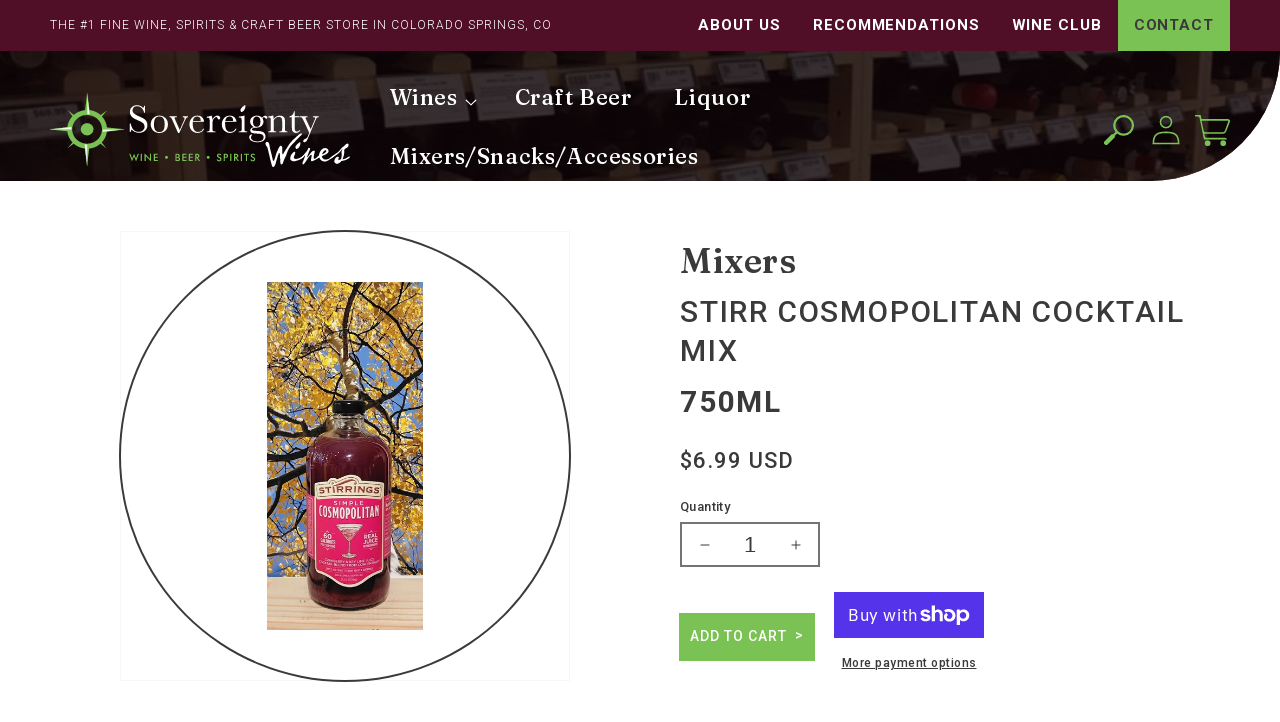

--- FILE ---
content_type: text/html; charset=utf-8
request_url: https://www.sovereigntywines.com/products/stirr-cosmopolitan-cocktail-mix-750ml
body_size: 45946
content:
<!doctype html>
<html class="no-js" lang="en">
  <head>
    <meta charset="utf-8">
    <meta http-equiv="X-UA-Compatible" content="IE=edge">
    <meta name="viewport" content="width=device-width,initial-scale=1">
    <meta name="theme-color" content="">
    <link rel="canonical" href="https://www.sovereigntywines.com/products/stirr-cosmopolitan-cocktail-mix-750ml">
    <link rel="preconnect" href="https://cdn.shopify.com" crossorigin><link rel="icon" type="image/png" href="//www.sovereigntywines.com/cdn/shop/files/favicon-32x32_32x32.png?v=1661371516"><link rel="preconnect" href="https://fonts.shopifycdn.com" crossorigin><link rel="preconnect" href="https://fonts.googleapis.com"> 
      <link rel="preconnect" href="https://fonts.gstatic.com" crossorigin><title>
      Stirr cosmopolitan cocktail mix
 &ndash; Sovereignty Wines</title>

    

    

<meta property="og:site_name" content="Sovereignty Wines">
<meta property="og:url" content="https://www.sovereigntywines.com/products/stirr-cosmopolitan-cocktail-mix-750ml">
<meta property="og:title" content="Stirr cosmopolitan cocktail mix">
<meta property="og:type" content="product">
<meta property="og:description" content="Sovereignty Wines carries the largest selection of fine wines, craft beers, &amp; liqours in Colorado Springs, CO. Come Visit or Order Delivery Today!"><meta property="og:image" content="http://www.sovereigntywines.com/cdn/shop/products/780999003816.jpg?v=1651618711">
  <meta property="og:image:secure_url" content="https://www.sovereigntywines.com/cdn/shop/products/780999003816.jpg?v=1651618711">
  <meta property="og:image:width" content="436">
  <meta property="og:image:height" content="969"><meta property="og:price:amount" content="6.99">
  <meta property="og:price:currency" content="USD"><meta name="twitter:card" content="summary_large_image">
<meta name="twitter:title" content="Stirr cosmopolitan cocktail mix">
<meta name="twitter:description" content="Sovereignty Wines carries the largest selection of fine wines, craft beers, &amp; liqours in Colorado Springs, CO. Come Visit or Order Delivery Today!">


    <script src="//www.sovereigntywines.com/cdn/shop/t/5/assets/global.js?v=149218417569708675861655916301" defer="defer"></script>
    <script>window.performance && window.performance.mark && window.performance.mark('shopify.content_for_header.start');</script><meta id="shopify-digital-wallet" name="shopify-digital-wallet" content="/60094808259/digital_wallets/dialog">
<meta name="shopify-checkout-api-token" content="3150687991dd2af733a34e264c3b03c7">
<link rel="alternate" type="application/json+oembed" href="https://www.sovereigntywines.com/products/stirr-cosmopolitan-cocktail-mix-750ml.oembed">
<script async="async" src="/checkouts/internal/preloads.js?locale=en-US"></script>
<link rel="preconnect" href="https://shop.app" crossorigin="anonymous">
<script async="async" src="https://shop.app/checkouts/internal/preloads.js?locale=en-US&shop_id=60094808259" crossorigin="anonymous"></script>
<script id="apple-pay-shop-capabilities" type="application/json">{"shopId":60094808259,"countryCode":"US","currencyCode":"USD","merchantCapabilities":["supports3DS"],"merchantId":"gid:\/\/shopify\/Shop\/60094808259","merchantName":"Sovereignty Wines","requiredBillingContactFields":["postalAddress","email"],"requiredShippingContactFields":["postalAddress","email"],"shippingType":"shipping","supportedNetworks":["visa","masterCard","amex","discover","elo","jcb"],"total":{"type":"pending","label":"Sovereignty Wines","amount":"1.00"},"shopifyPaymentsEnabled":true,"supportsSubscriptions":true}</script>
<script id="shopify-features" type="application/json">{"accessToken":"3150687991dd2af733a34e264c3b03c7","betas":["rich-media-storefront-analytics"],"domain":"www.sovereigntywines.com","predictiveSearch":true,"shopId":60094808259,"locale":"en"}</script>
<script>var Shopify = Shopify || {};
Shopify.shop = "sovereignty-wines.myshopify.com";
Shopify.locale = "en";
Shopify.currency = {"active":"USD","rate":"1.0"};
Shopify.country = "US";
Shopify.theme = {"name":"sovereignty-wines\/main","id":130337734851,"schema_name":"Dawn","schema_version":"2.0.0","theme_store_id":null,"role":"main"};
Shopify.theme.handle = "null";
Shopify.theme.style = {"id":null,"handle":null};
Shopify.cdnHost = "www.sovereigntywines.com/cdn";
Shopify.routes = Shopify.routes || {};
Shopify.routes.root = "/";</script>
<script type="module">!function(o){(o.Shopify=o.Shopify||{}).modules=!0}(window);</script>
<script>!function(o){function n(){var o=[];function n(){o.push(Array.prototype.slice.apply(arguments))}return n.q=o,n}var t=o.Shopify=o.Shopify||{};t.loadFeatures=n(),t.autoloadFeatures=n()}(window);</script>
<script>
  window.ShopifyPay = window.ShopifyPay || {};
  window.ShopifyPay.apiHost = "shop.app\/pay";
  window.ShopifyPay.redirectState = null;
</script>
<script id="shop-js-analytics" type="application/json">{"pageType":"product"}</script>
<script defer="defer" async type="module" src="//www.sovereigntywines.com/cdn/shopifycloud/shop-js/modules/v2/client.init-shop-cart-sync_DtuiiIyl.en.esm.js"></script>
<script defer="defer" async type="module" src="//www.sovereigntywines.com/cdn/shopifycloud/shop-js/modules/v2/chunk.common_CUHEfi5Q.esm.js"></script>
<script type="module">
  await import("//www.sovereigntywines.com/cdn/shopifycloud/shop-js/modules/v2/client.init-shop-cart-sync_DtuiiIyl.en.esm.js");
await import("//www.sovereigntywines.com/cdn/shopifycloud/shop-js/modules/v2/chunk.common_CUHEfi5Q.esm.js");

  window.Shopify.SignInWithShop?.initShopCartSync?.({"fedCMEnabled":true,"windoidEnabled":true});

</script>
<script>
  window.Shopify = window.Shopify || {};
  if (!window.Shopify.featureAssets) window.Shopify.featureAssets = {};
  window.Shopify.featureAssets['shop-js'] = {"shop-cart-sync":["modules/v2/client.shop-cart-sync_DFoTY42P.en.esm.js","modules/v2/chunk.common_CUHEfi5Q.esm.js"],"init-fed-cm":["modules/v2/client.init-fed-cm_D2UNy1i2.en.esm.js","modules/v2/chunk.common_CUHEfi5Q.esm.js"],"init-shop-email-lookup-coordinator":["modules/v2/client.init-shop-email-lookup-coordinator_BQEe2rDt.en.esm.js","modules/v2/chunk.common_CUHEfi5Q.esm.js"],"shop-cash-offers":["modules/v2/client.shop-cash-offers_3CTtReFF.en.esm.js","modules/v2/chunk.common_CUHEfi5Q.esm.js","modules/v2/chunk.modal_BewljZkx.esm.js"],"shop-button":["modules/v2/client.shop-button_C6oxCjDL.en.esm.js","modules/v2/chunk.common_CUHEfi5Q.esm.js"],"init-windoid":["modules/v2/client.init-windoid_5pix8xhK.en.esm.js","modules/v2/chunk.common_CUHEfi5Q.esm.js"],"avatar":["modules/v2/client.avatar_BTnouDA3.en.esm.js"],"init-shop-cart-sync":["modules/v2/client.init-shop-cart-sync_DtuiiIyl.en.esm.js","modules/v2/chunk.common_CUHEfi5Q.esm.js"],"shop-toast-manager":["modules/v2/client.shop-toast-manager_BYv_8cH1.en.esm.js","modules/v2/chunk.common_CUHEfi5Q.esm.js"],"pay-button":["modules/v2/client.pay-button_FnF9EIkY.en.esm.js","modules/v2/chunk.common_CUHEfi5Q.esm.js"],"shop-login-button":["modules/v2/client.shop-login-button_CH1KUpOf.en.esm.js","modules/v2/chunk.common_CUHEfi5Q.esm.js","modules/v2/chunk.modal_BewljZkx.esm.js"],"init-customer-accounts-sign-up":["modules/v2/client.init-customer-accounts-sign-up_aj7QGgYS.en.esm.js","modules/v2/client.shop-login-button_CH1KUpOf.en.esm.js","modules/v2/chunk.common_CUHEfi5Q.esm.js","modules/v2/chunk.modal_BewljZkx.esm.js"],"init-shop-for-new-customer-accounts":["modules/v2/client.init-shop-for-new-customer-accounts_NbnYRf_7.en.esm.js","modules/v2/client.shop-login-button_CH1KUpOf.en.esm.js","modules/v2/chunk.common_CUHEfi5Q.esm.js","modules/v2/chunk.modal_BewljZkx.esm.js"],"init-customer-accounts":["modules/v2/client.init-customer-accounts_ppedhqCH.en.esm.js","modules/v2/client.shop-login-button_CH1KUpOf.en.esm.js","modules/v2/chunk.common_CUHEfi5Q.esm.js","modules/v2/chunk.modal_BewljZkx.esm.js"],"shop-follow-button":["modules/v2/client.shop-follow-button_CMIBBa6u.en.esm.js","modules/v2/chunk.common_CUHEfi5Q.esm.js","modules/v2/chunk.modal_BewljZkx.esm.js"],"lead-capture":["modules/v2/client.lead-capture_But0hIyf.en.esm.js","modules/v2/chunk.common_CUHEfi5Q.esm.js","modules/v2/chunk.modal_BewljZkx.esm.js"],"checkout-modal":["modules/v2/client.checkout-modal_BBxc70dQ.en.esm.js","modules/v2/chunk.common_CUHEfi5Q.esm.js","modules/v2/chunk.modal_BewljZkx.esm.js"],"shop-login":["modules/v2/client.shop-login_hM3Q17Kl.en.esm.js","modules/v2/chunk.common_CUHEfi5Q.esm.js","modules/v2/chunk.modal_BewljZkx.esm.js"],"payment-terms":["modules/v2/client.payment-terms_CAtGlQYS.en.esm.js","modules/v2/chunk.common_CUHEfi5Q.esm.js","modules/v2/chunk.modal_BewljZkx.esm.js"]};
</script>
<script>(function() {
  var isLoaded = false;
  function asyncLoad() {
    if (isLoaded) return;
    isLoaded = true;
    var urls = ["\/\/www.powr.io\/powr.js?powr-token=sovereignty-wines.myshopify.com\u0026external-type=shopify\u0026shop=sovereignty-wines.myshopify.com","https:\/\/av-northern-apps.com\/js\/agecheckerplus_mG35tH2eGxRu7PQW.js?shop=sovereignty-wines.myshopify.com"];
    for (var i = 0; i < urls.length; i++) {
      var s = document.createElement('script');
      s.type = 'text/javascript';
      s.async = true;
      s.src = urls[i];
      var x = document.getElementsByTagName('script')[0];
      x.parentNode.insertBefore(s, x);
    }
  };
  if(window.attachEvent) {
    window.attachEvent('onload', asyncLoad);
  } else {
    window.addEventListener('load', asyncLoad, false);
  }
})();</script>
<script id="__st">var __st={"a":60094808259,"offset":-25200,"reqid":"3d8986f7-f176-49b3-a693-0f883bd25d26-1767464117","pageurl":"www.sovereigntywines.com\/products\/stirr-cosmopolitan-cocktail-mix-750ml","u":"335ddd4ee13a","p":"product","rtyp":"product","rid":7230016159939};</script>
<script>window.ShopifyPaypalV4VisibilityTracking = true;</script>
<script id="captcha-bootstrap">!function(){'use strict';const t='contact',e='account',n='new_comment',o=[[t,t],['blogs',n],['comments',n],[t,'customer']],c=[[e,'customer_login'],[e,'guest_login'],[e,'recover_customer_password'],[e,'create_customer']],r=t=>t.map((([t,e])=>`form[action*='/${t}']:not([data-nocaptcha='true']) input[name='form_type'][value='${e}']`)).join(','),a=t=>()=>t?[...document.querySelectorAll(t)].map((t=>t.form)):[];function s(){const t=[...o],e=r(t);return a(e)}const i='password',u='form_key',d=['recaptcha-v3-token','g-recaptcha-response','h-captcha-response',i],f=()=>{try{return window.sessionStorage}catch{return}},m='__shopify_v',_=t=>t.elements[u];function p(t,e,n=!1){try{const o=window.sessionStorage,c=JSON.parse(o.getItem(e)),{data:r}=function(t){const{data:e,action:n}=t;return t[m]||n?{data:e,action:n}:{data:t,action:n}}(c);for(const[e,n]of Object.entries(r))t.elements[e]&&(t.elements[e].value=n);n&&o.removeItem(e)}catch(o){console.error('form repopulation failed',{error:o})}}const l='form_type',E='cptcha';function T(t){t.dataset[E]=!0}const w=window,h=w.document,L='Shopify',v='ce_forms',y='captcha';let A=!1;((t,e)=>{const n=(g='f06e6c50-85a8-45c8-87d0-21a2b65856fe',I='https://cdn.shopify.com/shopifycloud/storefront-forms-hcaptcha/ce_storefront_forms_captcha_hcaptcha.v1.5.2.iife.js',D={infoText:'Protected by hCaptcha',privacyText:'Privacy',termsText:'Terms'},(t,e,n)=>{const o=w[L][v],c=o.bindForm;if(c)return c(t,g,e,D).then(n);var r;o.q.push([[t,g,e,D],n]),r=I,A||(h.body.append(Object.assign(h.createElement('script'),{id:'captcha-provider',async:!0,src:r})),A=!0)});var g,I,D;w[L]=w[L]||{},w[L][v]=w[L][v]||{},w[L][v].q=[],w[L][y]=w[L][y]||{},w[L][y].protect=function(t,e){n(t,void 0,e),T(t)},Object.freeze(w[L][y]),function(t,e,n,w,h,L){const[v,y,A,g]=function(t,e,n){const i=e?o:[],u=t?c:[],d=[...i,...u],f=r(d),m=r(i),_=r(d.filter((([t,e])=>n.includes(e))));return[a(f),a(m),a(_),s()]}(w,h,L),I=t=>{const e=t.target;return e instanceof HTMLFormElement?e:e&&e.form},D=t=>v().includes(t);t.addEventListener('submit',(t=>{const e=I(t);if(!e)return;const n=D(e)&&!e.dataset.hcaptchaBound&&!e.dataset.recaptchaBound,o=_(e),c=g().includes(e)&&(!o||!o.value);(n||c)&&t.preventDefault(),c&&!n&&(function(t){try{if(!f())return;!function(t){const e=f();if(!e)return;const n=_(t);if(!n)return;const o=n.value;o&&e.removeItem(o)}(t);const e=Array.from(Array(32),(()=>Math.random().toString(36)[2])).join('');!function(t,e){_(t)||t.append(Object.assign(document.createElement('input'),{type:'hidden',name:u})),t.elements[u].value=e}(t,e),function(t,e){const n=f();if(!n)return;const o=[...t.querySelectorAll(`input[type='${i}']`)].map((({name:t})=>t)),c=[...d,...o],r={};for(const[a,s]of new FormData(t).entries())c.includes(a)||(r[a]=s);n.setItem(e,JSON.stringify({[m]:1,action:t.action,data:r}))}(t,e)}catch(e){console.error('failed to persist form',e)}}(e),e.submit())}));const S=(t,e)=>{t&&!t.dataset[E]&&(n(t,e.some((e=>e===t))),T(t))};for(const o of['focusin','change'])t.addEventListener(o,(t=>{const e=I(t);D(e)&&S(e,y())}));const B=e.get('form_key'),M=e.get(l),P=B&&M;t.addEventListener('DOMContentLoaded',(()=>{const t=y();if(P)for(const e of t)e.elements[l].value===M&&p(e,B);[...new Set([...A(),...v().filter((t=>'true'===t.dataset.shopifyCaptcha))])].forEach((e=>S(e,t)))}))}(h,new URLSearchParams(w.location.search),n,t,e,['guest_login'])})(!0,!0)}();</script>
<script integrity="sha256-4kQ18oKyAcykRKYeNunJcIwy7WH5gtpwJnB7kiuLZ1E=" data-source-attribution="shopify.loadfeatures" defer="defer" src="//www.sovereigntywines.com/cdn/shopifycloud/storefront/assets/storefront/load_feature-a0a9edcb.js" crossorigin="anonymous"></script>
<script crossorigin="anonymous" defer="defer" src="//www.sovereigntywines.com/cdn/shopifycloud/storefront/assets/shopify_pay/storefront-65b4c6d7.js?v=20250812"></script>
<script data-source-attribution="shopify.dynamic_checkout.dynamic.init">var Shopify=Shopify||{};Shopify.PaymentButton=Shopify.PaymentButton||{isStorefrontPortableWallets:!0,init:function(){window.Shopify.PaymentButton.init=function(){};var t=document.createElement("script");t.src="https://www.sovereigntywines.com/cdn/shopifycloud/portable-wallets/latest/portable-wallets.en.js",t.type="module",document.head.appendChild(t)}};
</script>
<script data-source-attribution="shopify.dynamic_checkout.buyer_consent">
  function portableWalletsHideBuyerConsent(e){var t=document.getElementById("shopify-buyer-consent"),n=document.getElementById("shopify-subscription-policy-button");t&&n&&(t.classList.add("hidden"),t.setAttribute("aria-hidden","true"),n.removeEventListener("click",e))}function portableWalletsShowBuyerConsent(e){var t=document.getElementById("shopify-buyer-consent"),n=document.getElementById("shopify-subscription-policy-button");t&&n&&(t.classList.remove("hidden"),t.removeAttribute("aria-hidden"),n.addEventListener("click",e))}window.Shopify?.PaymentButton&&(window.Shopify.PaymentButton.hideBuyerConsent=portableWalletsHideBuyerConsent,window.Shopify.PaymentButton.showBuyerConsent=portableWalletsShowBuyerConsent);
</script>
<script>
  function portableWalletsCleanup(e){e&&e.src&&console.error("Failed to load portable wallets script "+e.src);var t=document.querySelectorAll("shopify-accelerated-checkout .shopify-payment-button__skeleton, shopify-accelerated-checkout-cart .wallet-cart-button__skeleton"),e=document.getElementById("shopify-buyer-consent");for(let e=0;e<t.length;e++)t[e].remove();e&&e.remove()}function portableWalletsNotLoadedAsModule(e){e instanceof ErrorEvent&&"string"==typeof e.message&&e.message.includes("import.meta")&&"string"==typeof e.filename&&e.filename.includes("portable-wallets")&&(window.removeEventListener("error",portableWalletsNotLoadedAsModule),window.Shopify.PaymentButton.failedToLoad=e,"loading"===document.readyState?document.addEventListener("DOMContentLoaded",window.Shopify.PaymentButton.init):window.Shopify.PaymentButton.init())}window.addEventListener("error",portableWalletsNotLoadedAsModule);
</script>

<script type="module" src="https://www.sovereigntywines.com/cdn/shopifycloud/portable-wallets/latest/portable-wallets.en.js" onError="portableWalletsCleanup(this)" crossorigin="anonymous"></script>
<script nomodule>
  document.addEventListener("DOMContentLoaded", portableWalletsCleanup);
</script>

<link id="shopify-accelerated-checkout-styles" rel="stylesheet" media="screen" href="https://www.sovereigntywines.com/cdn/shopifycloud/portable-wallets/latest/accelerated-checkout-backwards-compat.css" crossorigin="anonymous">
<style id="shopify-accelerated-checkout-cart">
        #shopify-buyer-consent {
  margin-top: 1em;
  display: inline-block;
  width: 100%;
}

#shopify-buyer-consent.hidden {
  display: none;
}

#shopify-subscription-policy-button {
  background: none;
  border: none;
  padding: 0;
  text-decoration: underline;
  font-size: inherit;
  cursor: pointer;
}

#shopify-subscription-policy-button::before {
  box-shadow: none;
}

      </style>
<script id="sections-script" data-sections="main-product,product-recommendations,header,footer-extended" defer="defer" src="//www.sovereigntywines.com/cdn/shop/t/5/compiled_assets/scripts.js?3706"></script>
<script>window.performance && window.performance.mark && window.performance.mark('shopify.content_for_header.end');</script>

<link href="https://fonts.googleapis.com/css2?display=swap&amp;family=Fraunces:wght@500;600&amp;family=Roboto:wght@300;500;700" rel="stylesheet" type="text/css" media="all" /><style data-shopify>
:root {--font-body-family: Roboto, sans-serif;
          --font-body-style: normal;
          --font-body-weight: 400;--font-heading-family: Fraunces, sans-serif;
          --font-heading-style: normal;
          --font-heading-weight: 400;--color-base-text: 59, 58, 58;
        --color-base-background-1: 255, 255, 255;
        --color-base-background-2: 243, 243, 243;
        --color-base-solid-button-labels: 255, 255, 255;
        --color-base-outline-button-labels: 80, 15, 38;
        --color-base-accent-1: 80, 15, 38;
        --color-base-accent-2: 123, 194, 84;
        --payment-terms-background-color: #FFFFFF;

        --gradient-base-background-1: #FFFFFF;
        --gradient-base-background-2: #F3F3F3;
        --gradient-base-accent-1: #500f26;
        --gradient-base-accent-2: #7bc254;

        --page-width: 160rem;
      }

      *,
      *::before,
      *::after {
        box-sizing: inherit;
      }

      html {
        box-sizing: border-box;
        font-size: 62.5%;
        height: 100%;
      }

      body {
        display: grid;
        grid-template-rows: auto auto 1fr auto;
        grid-template-columns: 100%;
        min-height: 100%;
        margin: 0;
        font-size: 1.5rem;
        letter-spacing: 0.06rem;
        line-height: 1.8;
        font-family: var(--font-body-family);
        font-style: var(--font-body-style);
        font-weight: var(--font-body-weight);
      }

      @media screen and (min-width: 750px) {
        body {
          font-size: 1.6rem;
        }
      }
    </style>

    <link href="//www.sovereigntywines.com/cdn/shop/t/5/assets/base.css?v=43164319433137200301655916304" rel="stylesheet" type="text/css" media="all" />
<link rel="preload" as="font" href="//www.sovereigntywines.com/cdn/fonts/roboto/roboto_n4.2019d890f07b1852f56ce63ba45b2db45d852cba.woff2" type="font/woff2" crossorigin><link rel="preload" as="font" href="//www.sovereigntywines.com/cdn/fonts/josefin_sans/josefinsans_n4.70f7efd699799949e6d9f99bc20843a2c86a2e0f.woff2" type="font/woff2" crossorigin><link rel="stylesheet" href="//www.sovereigntywines.com/cdn/shop/t/5/assets/component-predictive-search.css?v=4811423327363039681655916301" media="print" onload="this.media='all'"><script>document.documentElement.className = document.documentElement.className.replace('no-js', 'js');</script>
  <link href="https://monorail-edge.shopifysvc.com" rel="dns-prefetch">
<script>(function(){if ("sendBeacon" in navigator && "performance" in window) {try {var session_token_from_headers = performance.getEntriesByType('navigation')[0].serverTiming.find(x => x.name == '_s').description;} catch {var session_token_from_headers = undefined;}var session_cookie_matches = document.cookie.match(/_shopify_s=([^;]*)/);var session_token_from_cookie = session_cookie_matches && session_cookie_matches.length === 2 ? session_cookie_matches[1] : "";var session_token = session_token_from_headers || session_token_from_cookie || "";function handle_abandonment_event(e) {var entries = performance.getEntries().filter(function(entry) {return /monorail-edge.shopifysvc.com/.test(entry.name);});if (!window.abandonment_tracked && entries.length === 0) {window.abandonment_tracked = true;var currentMs = Date.now();var navigation_start = performance.timing.navigationStart;var payload = {shop_id: 60094808259,url: window.location.href,navigation_start,duration: currentMs - navigation_start,session_token,page_type: "product"};window.navigator.sendBeacon("https://monorail-edge.shopifysvc.com/v1/produce", JSON.stringify({schema_id: "online_store_buyer_site_abandonment/1.1",payload: payload,metadata: {event_created_at_ms: currentMs,event_sent_at_ms: currentMs}}));}}window.addEventListener('pagehide', handle_abandonment_event);}}());</script>
<script id="web-pixels-manager-setup">(function e(e,d,r,n,o){if(void 0===o&&(o={}),!Boolean(null===(a=null===(i=window.Shopify)||void 0===i?void 0:i.analytics)||void 0===a?void 0:a.replayQueue)){var i,a;window.Shopify=window.Shopify||{};var t=window.Shopify;t.analytics=t.analytics||{};var s=t.analytics;s.replayQueue=[],s.publish=function(e,d,r){return s.replayQueue.push([e,d,r]),!0};try{self.performance.mark("wpm:start")}catch(e){}var l=function(){var e={modern:/Edge?\/(1{2}[4-9]|1[2-9]\d|[2-9]\d{2}|\d{4,})\.\d+(\.\d+|)|Firefox\/(1{2}[4-9]|1[2-9]\d|[2-9]\d{2}|\d{4,})\.\d+(\.\d+|)|Chrom(ium|e)\/(9{2}|\d{3,})\.\d+(\.\d+|)|(Maci|X1{2}).+ Version\/(15\.\d+|(1[6-9]|[2-9]\d|\d{3,})\.\d+)([,.]\d+|)( \(\w+\)|)( Mobile\/\w+|) Safari\/|Chrome.+OPR\/(9{2}|\d{3,})\.\d+\.\d+|(CPU[ +]OS|iPhone[ +]OS|CPU[ +]iPhone|CPU IPhone OS|CPU iPad OS)[ +]+(15[._]\d+|(1[6-9]|[2-9]\d|\d{3,})[._]\d+)([._]\d+|)|Android:?[ /-](13[3-9]|1[4-9]\d|[2-9]\d{2}|\d{4,})(\.\d+|)(\.\d+|)|Android.+Firefox\/(13[5-9]|1[4-9]\d|[2-9]\d{2}|\d{4,})\.\d+(\.\d+|)|Android.+Chrom(ium|e)\/(13[3-9]|1[4-9]\d|[2-9]\d{2}|\d{4,})\.\d+(\.\d+|)|SamsungBrowser\/([2-9]\d|\d{3,})\.\d+/,legacy:/Edge?\/(1[6-9]|[2-9]\d|\d{3,})\.\d+(\.\d+|)|Firefox\/(5[4-9]|[6-9]\d|\d{3,})\.\d+(\.\d+|)|Chrom(ium|e)\/(5[1-9]|[6-9]\d|\d{3,})\.\d+(\.\d+|)([\d.]+$|.*Safari\/(?![\d.]+ Edge\/[\d.]+$))|(Maci|X1{2}).+ Version\/(10\.\d+|(1[1-9]|[2-9]\d|\d{3,})\.\d+)([,.]\d+|)( \(\w+\)|)( Mobile\/\w+|) Safari\/|Chrome.+OPR\/(3[89]|[4-9]\d|\d{3,})\.\d+\.\d+|(CPU[ +]OS|iPhone[ +]OS|CPU[ +]iPhone|CPU IPhone OS|CPU iPad OS)[ +]+(10[._]\d+|(1[1-9]|[2-9]\d|\d{3,})[._]\d+)([._]\d+|)|Android:?[ /-](13[3-9]|1[4-9]\d|[2-9]\d{2}|\d{4,})(\.\d+|)(\.\d+|)|Mobile Safari.+OPR\/([89]\d|\d{3,})\.\d+\.\d+|Android.+Firefox\/(13[5-9]|1[4-9]\d|[2-9]\d{2}|\d{4,})\.\d+(\.\d+|)|Android.+Chrom(ium|e)\/(13[3-9]|1[4-9]\d|[2-9]\d{2}|\d{4,})\.\d+(\.\d+|)|Android.+(UC? ?Browser|UCWEB|U3)[ /]?(15\.([5-9]|\d{2,})|(1[6-9]|[2-9]\d|\d{3,})\.\d+)\.\d+|SamsungBrowser\/(5\.\d+|([6-9]|\d{2,})\.\d+)|Android.+MQ{2}Browser\/(14(\.(9|\d{2,})|)|(1[5-9]|[2-9]\d|\d{3,})(\.\d+|))(\.\d+|)|K[Aa][Ii]OS\/(3\.\d+|([4-9]|\d{2,})\.\d+)(\.\d+|)/},d=e.modern,r=e.legacy,n=navigator.userAgent;return n.match(d)?"modern":n.match(r)?"legacy":"unknown"}(),u="modern"===l?"modern":"legacy",c=(null!=n?n:{modern:"",legacy:""})[u],f=function(e){return[e.baseUrl,"/wpm","/b",e.hashVersion,"modern"===e.buildTarget?"m":"l",".js"].join("")}({baseUrl:d,hashVersion:r,buildTarget:u}),m=function(e){var d=e.version,r=e.bundleTarget,n=e.surface,o=e.pageUrl,i=e.monorailEndpoint;return{emit:function(e){var a=e.status,t=e.errorMsg,s=(new Date).getTime(),l=JSON.stringify({metadata:{event_sent_at_ms:s},events:[{schema_id:"web_pixels_manager_load/3.1",payload:{version:d,bundle_target:r,page_url:o,status:a,surface:n,error_msg:t},metadata:{event_created_at_ms:s}}]});if(!i)return console&&console.warn&&console.warn("[Web Pixels Manager] No Monorail endpoint provided, skipping logging."),!1;try{return self.navigator.sendBeacon.bind(self.navigator)(i,l)}catch(e){}var u=new XMLHttpRequest;try{return u.open("POST",i,!0),u.setRequestHeader("Content-Type","text/plain"),u.send(l),!0}catch(e){return console&&console.warn&&console.warn("[Web Pixels Manager] Got an unhandled error while logging to Monorail."),!1}}}}({version:r,bundleTarget:l,surface:e.surface,pageUrl:self.location.href,monorailEndpoint:e.monorailEndpoint});try{o.browserTarget=l,function(e){var d=e.src,r=e.async,n=void 0===r||r,o=e.onload,i=e.onerror,a=e.sri,t=e.scriptDataAttributes,s=void 0===t?{}:t,l=document.createElement("script"),u=document.querySelector("head"),c=document.querySelector("body");if(l.async=n,l.src=d,a&&(l.integrity=a,l.crossOrigin="anonymous"),s)for(var f in s)if(Object.prototype.hasOwnProperty.call(s,f))try{l.dataset[f]=s[f]}catch(e){}if(o&&l.addEventListener("load",o),i&&l.addEventListener("error",i),u)u.appendChild(l);else{if(!c)throw new Error("Did not find a head or body element to append the script");c.appendChild(l)}}({src:f,async:!0,onload:function(){if(!function(){var e,d;return Boolean(null===(d=null===(e=window.Shopify)||void 0===e?void 0:e.analytics)||void 0===d?void 0:d.initialized)}()){var d=window.webPixelsManager.init(e)||void 0;if(d){var r=window.Shopify.analytics;r.replayQueue.forEach((function(e){var r=e[0],n=e[1],o=e[2];d.publishCustomEvent(r,n,o)})),r.replayQueue=[],r.publish=d.publishCustomEvent,r.visitor=d.visitor,r.initialized=!0}}},onerror:function(){return m.emit({status:"failed",errorMsg:"".concat(f," has failed to load")})},sri:function(e){var d=/^sha384-[A-Za-z0-9+/=]+$/;return"string"==typeof e&&d.test(e)}(c)?c:"",scriptDataAttributes:o}),m.emit({status:"loading"})}catch(e){m.emit({status:"failed",errorMsg:(null==e?void 0:e.message)||"Unknown error"})}}})({shopId: 60094808259,storefrontBaseUrl: "https://www.sovereigntywines.com",extensionsBaseUrl: "https://extensions.shopifycdn.com/cdn/shopifycloud/web-pixels-manager",monorailEndpoint: "https://monorail-edge.shopifysvc.com/unstable/produce_batch",surface: "storefront-renderer",enabledBetaFlags: ["2dca8a86","a0d5f9d2"],webPixelsConfigList: [{"id":"shopify-app-pixel","configuration":"{}","eventPayloadVersion":"v1","runtimeContext":"STRICT","scriptVersion":"0450","apiClientId":"shopify-pixel","type":"APP","privacyPurposes":["ANALYTICS","MARKETING"]},{"id":"shopify-custom-pixel","eventPayloadVersion":"v1","runtimeContext":"LAX","scriptVersion":"0450","apiClientId":"shopify-pixel","type":"CUSTOM","privacyPurposes":["ANALYTICS","MARKETING"]}],isMerchantRequest: false,initData: {"shop":{"name":"Sovereignty Wines","paymentSettings":{"currencyCode":"USD"},"myshopifyDomain":"sovereignty-wines.myshopify.com","countryCode":"US","storefrontUrl":"https:\/\/www.sovereigntywines.com"},"customer":null,"cart":null,"checkout":null,"productVariants":[{"price":{"amount":6.99,"currencyCode":"USD"},"product":{"title":"Stirr cosmopolitan cocktail mix","vendor":"Sovereignty Wines","id":"7230016159939","untranslatedTitle":"Stirr cosmopolitan cocktail mix","url":"\/products\/stirr-cosmopolitan-cocktail-mix-750ml","type":"Beverages"},"id":"41714110660803","image":{"src":"\/\/www.sovereigntywines.com\/cdn\/shop\/products\/780999003816.jpg?v=1651618711"},"sku":"37830","title":"Default Title","untranslatedTitle":"Default Title"}],"purchasingCompany":null},},"https://www.sovereigntywines.com/cdn","da62cc92w68dfea28pcf9825a4m392e00d0",{"modern":"","legacy":""},{"shopId":"60094808259","storefrontBaseUrl":"https:\/\/www.sovereigntywines.com","extensionBaseUrl":"https:\/\/extensions.shopifycdn.com\/cdn\/shopifycloud\/web-pixels-manager","surface":"storefront-renderer","enabledBetaFlags":"[\"2dca8a86\", \"a0d5f9d2\"]","isMerchantRequest":"false","hashVersion":"da62cc92w68dfea28pcf9825a4m392e00d0","publish":"custom","events":"[[\"page_viewed\",{}],[\"product_viewed\",{\"productVariant\":{\"price\":{\"amount\":6.99,\"currencyCode\":\"USD\"},\"product\":{\"title\":\"Stirr cosmopolitan cocktail mix\",\"vendor\":\"Sovereignty Wines\",\"id\":\"7230016159939\",\"untranslatedTitle\":\"Stirr cosmopolitan cocktail mix\",\"url\":\"\/products\/stirr-cosmopolitan-cocktail-mix-750ml\",\"type\":\"Beverages\"},\"id\":\"41714110660803\",\"image\":{\"src\":\"\/\/www.sovereigntywines.com\/cdn\/shop\/products\/780999003816.jpg?v=1651618711\"},\"sku\":\"37830\",\"title\":\"Default Title\",\"untranslatedTitle\":\"Default Title\"}}]]"});</script><script>
  window.ShopifyAnalytics = window.ShopifyAnalytics || {};
  window.ShopifyAnalytics.meta = window.ShopifyAnalytics.meta || {};
  window.ShopifyAnalytics.meta.currency = 'USD';
  var meta = {"product":{"id":7230016159939,"gid":"gid:\/\/shopify\/Product\/7230016159939","vendor":"Sovereignty Wines","type":"Beverages","handle":"stirr-cosmopolitan-cocktail-mix-750ml","variants":[{"id":41714110660803,"price":699,"name":"Stirr cosmopolitan cocktail mix","public_title":null,"sku":"37830"}],"remote":false},"page":{"pageType":"product","resourceType":"product","resourceId":7230016159939,"requestId":"3d8986f7-f176-49b3-a693-0f883bd25d26-1767464117"}};
  for (var attr in meta) {
    window.ShopifyAnalytics.meta[attr] = meta[attr];
  }
</script>
<script class="analytics">
  (function () {
    var customDocumentWrite = function(content) {
      var jquery = null;

      if (window.jQuery) {
        jquery = window.jQuery;
      } else if (window.Checkout && window.Checkout.$) {
        jquery = window.Checkout.$;
      }

      if (jquery) {
        jquery('body').append(content);
      }
    };

    var hasLoggedConversion = function(token) {
      if (token) {
        return document.cookie.indexOf('loggedConversion=' + token) !== -1;
      }
      return false;
    }

    var setCookieIfConversion = function(token) {
      if (token) {
        var twoMonthsFromNow = new Date(Date.now());
        twoMonthsFromNow.setMonth(twoMonthsFromNow.getMonth() + 2);

        document.cookie = 'loggedConversion=' + token + '; expires=' + twoMonthsFromNow;
      }
    }

    var trekkie = window.ShopifyAnalytics.lib = window.trekkie = window.trekkie || [];
    if (trekkie.integrations) {
      return;
    }
    trekkie.methods = [
      'identify',
      'page',
      'ready',
      'track',
      'trackForm',
      'trackLink'
    ];
    trekkie.factory = function(method) {
      return function() {
        var args = Array.prototype.slice.call(arguments);
        args.unshift(method);
        trekkie.push(args);
        return trekkie;
      };
    };
    for (var i = 0; i < trekkie.methods.length; i++) {
      var key = trekkie.methods[i];
      trekkie[key] = trekkie.factory(key);
    }
    trekkie.load = function(config) {
      trekkie.config = config || {};
      trekkie.config.initialDocumentCookie = document.cookie;
      var first = document.getElementsByTagName('script')[0];
      var script = document.createElement('script');
      script.type = 'text/javascript';
      script.onerror = function(e) {
        var scriptFallback = document.createElement('script');
        scriptFallback.type = 'text/javascript';
        scriptFallback.onerror = function(error) {
                var Monorail = {
      produce: function produce(monorailDomain, schemaId, payload) {
        var currentMs = new Date().getTime();
        var event = {
          schema_id: schemaId,
          payload: payload,
          metadata: {
            event_created_at_ms: currentMs,
            event_sent_at_ms: currentMs
          }
        };
        return Monorail.sendRequest("https://" + monorailDomain + "/v1/produce", JSON.stringify(event));
      },
      sendRequest: function sendRequest(endpointUrl, payload) {
        // Try the sendBeacon API
        if (window && window.navigator && typeof window.navigator.sendBeacon === 'function' && typeof window.Blob === 'function' && !Monorail.isIos12()) {
          var blobData = new window.Blob([payload], {
            type: 'text/plain'
          });

          if (window.navigator.sendBeacon(endpointUrl, blobData)) {
            return true;
          } // sendBeacon was not successful

        } // XHR beacon

        var xhr = new XMLHttpRequest();

        try {
          xhr.open('POST', endpointUrl);
          xhr.setRequestHeader('Content-Type', 'text/plain');
          xhr.send(payload);
        } catch (e) {
          console.log(e);
        }

        return false;
      },
      isIos12: function isIos12() {
        return window.navigator.userAgent.lastIndexOf('iPhone; CPU iPhone OS 12_') !== -1 || window.navigator.userAgent.lastIndexOf('iPad; CPU OS 12_') !== -1;
      }
    };
    Monorail.produce('monorail-edge.shopifysvc.com',
      'trekkie_storefront_load_errors/1.1',
      {shop_id: 60094808259,
      theme_id: 130337734851,
      app_name: "storefront",
      context_url: window.location.href,
      source_url: "//www.sovereigntywines.com/cdn/s/trekkie.storefront.8f32c7f0b513e73f3235c26245676203e1209161.min.js"});

        };
        scriptFallback.async = true;
        scriptFallback.src = '//www.sovereigntywines.com/cdn/s/trekkie.storefront.8f32c7f0b513e73f3235c26245676203e1209161.min.js';
        first.parentNode.insertBefore(scriptFallback, first);
      };
      script.async = true;
      script.src = '//www.sovereigntywines.com/cdn/s/trekkie.storefront.8f32c7f0b513e73f3235c26245676203e1209161.min.js';
      first.parentNode.insertBefore(script, first);
    };
    trekkie.load(
      {"Trekkie":{"appName":"storefront","development":false,"defaultAttributes":{"shopId":60094808259,"isMerchantRequest":null,"themeId":130337734851,"themeCityHash":"7536629632800093053","contentLanguage":"en","currency":"USD","eventMetadataId":"aa99a0a3-70a1-4f46-898f-006a741e29ab"},"isServerSideCookieWritingEnabled":true,"monorailRegion":"shop_domain","enabledBetaFlags":["65f19447"]},"Session Attribution":{},"S2S":{"facebookCapiEnabled":false,"source":"trekkie-storefront-renderer","apiClientId":580111}}
    );

    var loaded = false;
    trekkie.ready(function() {
      if (loaded) return;
      loaded = true;

      window.ShopifyAnalytics.lib = window.trekkie;

      var originalDocumentWrite = document.write;
      document.write = customDocumentWrite;
      try { window.ShopifyAnalytics.merchantGoogleAnalytics.call(this); } catch(error) {};
      document.write = originalDocumentWrite;

      window.ShopifyAnalytics.lib.page(null,{"pageType":"product","resourceType":"product","resourceId":7230016159939,"requestId":"3d8986f7-f176-49b3-a693-0f883bd25d26-1767464117","shopifyEmitted":true});

      var match = window.location.pathname.match(/checkouts\/(.+)\/(thank_you|post_purchase)/)
      var token = match? match[1]: undefined;
      if (!hasLoggedConversion(token)) {
        setCookieIfConversion(token);
        window.ShopifyAnalytics.lib.track("Viewed Product",{"currency":"USD","variantId":41714110660803,"productId":7230016159939,"productGid":"gid:\/\/shopify\/Product\/7230016159939","name":"Stirr cosmopolitan cocktail mix","price":"6.99","sku":"37830","brand":"Sovereignty Wines","variant":null,"category":"Beverages","nonInteraction":true,"remote":false},undefined,undefined,{"shopifyEmitted":true});
      window.ShopifyAnalytics.lib.track("monorail:\/\/trekkie_storefront_viewed_product\/1.1",{"currency":"USD","variantId":41714110660803,"productId":7230016159939,"productGid":"gid:\/\/shopify\/Product\/7230016159939","name":"Stirr cosmopolitan cocktail mix","price":"6.99","sku":"37830","brand":"Sovereignty Wines","variant":null,"category":"Beverages","nonInteraction":true,"remote":false,"referer":"https:\/\/www.sovereigntywines.com\/products\/stirr-cosmopolitan-cocktail-mix-750ml"});
      }
    });


        var eventsListenerScript = document.createElement('script');
        eventsListenerScript.async = true;
        eventsListenerScript.src = "//www.sovereigntywines.com/cdn/shopifycloud/storefront/assets/shop_events_listener-3da45d37.js";
        document.getElementsByTagName('head')[0].appendChild(eventsListenerScript);

})();</script>
<script
  defer
  src="https://www.sovereigntywines.com/cdn/shopifycloud/perf-kit/shopify-perf-kit-2.1.2.min.js"
  data-application="storefront-renderer"
  data-shop-id="60094808259"
  data-render-region="gcp-us-east1"
  data-page-type="product"
  data-theme-instance-id="130337734851"
  data-theme-name="Dawn"
  data-theme-version="2.0.0"
  data-monorail-region="shop_domain"
  data-resource-timing-sampling-rate="10"
  data-shs="true"
  data-shs-beacon="true"
  data-shs-export-with-fetch="true"
  data-shs-logs-sample-rate="1"
  data-shs-beacon-endpoint="https://www.sovereigntywines.com/api/collect"
></script>
</head>

  <body class="gradient">




        

    

    

    
            

        
            

        
            

        
            

        
            

        
            

        
    
    

    <div id="agp__root"></div>

    <script>
        window.agecheckerVsARddsz9 = {
            fields: {
                
                    
                        active: "QFw7fWSBpVZDmWX9U7",
                    
                
                    
                        message: "Are you 21 or older?",
                    
                
                    
                        session_unit: "days",
                    
                
                    
                        session_value: 30,
                    
                
                    
                        type: "yesNo",
                    
                
            },
            images: {
                logo_image: '',
                modal_image: '',
                background_image: '',
                cm_logo_image: '',
                cm_modal_image: '',
                cm_background_image: '',
            },
            callbacks: {},
            cartUrl: '/cart',
            
                product: {"id":7230016159939,"title":"Stirr cosmopolitan cocktail mix","handle":"stirr-cosmopolitan-cocktail-mix-750ml","description":"","published_at":"2023-05-29T17:38:05-06:00","created_at":"2022-04-18T14:32:12-06:00","vendor":"Sovereignty Wines","type":"Beverages","tags":["category:Mixers","location:United States","Miscellaneous"],"price":699,"price_min":699,"price_max":699,"available":true,"price_varies":false,"compare_at_price":null,"compare_at_price_min":0,"compare_at_price_max":0,"compare_at_price_varies":false,"variants":[{"id":41714110660803,"title":"Default Title","option1":"Default Title","option2":null,"option3":null,"sku":"37830","requires_shipping":true,"taxable":true,"featured_image":null,"available":true,"name":"Stirr cosmopolitan cocktail mix","public_title":null,"options":["Default Title"],"price":699,"weight":1474,"compare_at_price":null,"inventory_management":"shopify","barcode":"780999003816","requires_selling_plan":false,"selling_plan_allocations":[]}],"images":["\/\/www.sovereigntywines.com\/cdn\/shop\/products\/780999003816.jpg?v=1651618711"],"featured_image":"\/\/www.sovereigntywines.com\/cdn\/shop\/products\/780999003816.jpg?v=1651618711","options":["Title"],"media":[{"alt":null,"id":27917773373635,"position":1,"preview_image":{"aspect_ratio":0.45,"height":969,"width":436,"src":"\/\/www.sovereigntywines.com\/cdn\/shop\/products\/780999003816.jpg?v=1651618711"},"aspect_ratio":0.45,"height":969,"media_type":"image","src":"\/\/www.sovereigntywines.com\/cdn\/shop\/products\/780999003816.jpg?v=1651618711","width":436}],"requires_selling_plan":false,"selling_plan_groups":[],"content":""},
            
            
        };

        window.agecheckerVsARddsz9.removeNoPeekScreen = function() {
            var el = document.getElementById('agp__noPeekScreen');
            el && el.remove();
        };

        window.agecheckerVsARddsz9.getCookie = function(name) {
            var nameEQ = name + '=';
            var ca = document.cookie.split(';');
            for (let i = 0; i < ca.length; i++) {
                let c = ca[i];
                while (c.charAt(0) === ' ') c = c.substring(1, c.length);
                if (c.indexOf(nameEQ) === 0) return c.substring(nameEQ.length, c.length);
            }
            return null;
        };

        window.agecheckerVsARddsz9.getHistory = function() {
            if (window.agecheckerVsARddsz9.fields.session_type === 'session') {
                return sessionStorage.getItem('__age_checker-history');
            }
            return window.agecheckerVsARddsz9.getCookie('__age_checker-history');
        };

        window.agecheckerVsARddsz9.isUrlMatch = function(value) {
            var currentPath = window.location.pathname;
            var currentUrlParts = window.location.href.split('?');
            var currentQueryString = currentUrlParts[1] || null;

            var ruleUrlParts = value.split('?');
            var ruleQueryString = ruleUrlParts[1] || null;
            var el = document.createElement('a');
            el.href = value;
            var rulePath = el.pathname;

            var currentPathParts = currentPath.replace(/^\/|\/$/g, '').split('/');
            var rulePathParts = rulePath.replace(/^\/|\/$/g, '').split('/');

            if (currentPathParts.length !== rulePathParts.length) {
                return false;
            }

            for (var i = 0; i < currentPathParts.length; i++) {
                if (currentPathParts[i] !== rulePathParts[i] && rulePathParts[i] !== '*') {
                    return false;
                }
            }

            return !ruleQueryString || currentQueryString === ruleQueryString;
        };

        window.agecheckerVsARddsz9.checkPageRule = function(rule) {
            var templateData = window.agecheckerVsARddsz9.templateData;
            var check;
            switch (rule.type) {
                case 'template_type':
                    check = (
                        (rule.value === 'homepage' && templateData.full === 'index')
                        || (rule.value === templateData.name)
                    );
                    break;
                case 'template':
                    check = rule.value === templateData.full;
                    break;
                case 'product':
                    check = parseInt(rule.value, 10) === parseInt(templateData.productId, 10);
                    break;
                case 'page':
                    check = parseInt(rule.value, 10) === parseInt(templateData.pageId, 10);
                    break;
                case 'article':
                    check = parseInt(rule.value, 10) === parseInt(templateData.articleId, 10);
                    break;
                case 'collection':
                    check = (
                        (parseInt(rule.value, 10) === parseInt(templateData.collectionId, 10))
                        || (rule.value === templateData.collectionHandle)
                    );
                    break;
                case 'tag':
                    check = templateData.tags && templateData.tags.indexOf(rule.value) !== -1;
                    break;
                case 'url':
                    check = window.agecheckerVsARddsz9.isUrlMatch(rule.value);
                    break;
            }

            if (rule.logic === 'not_equal') {
                check = !check;
            }

            return check;
        };

        window.agecheckerVsARddsz9.matchesPageRules = function() {
            var groups = window.agecheckerVsARddsz9.fields.groups;
            var arr1 = Object.keys(groups).map((k1) => {
                return Object.keys(groups[k1]).map(k2 => groups[k1][k2]);
            });

            return arr1.some((arr2) => arr2.every((rule) => {
                return window.agecheckerVsARddsz9.checkPageRule(rule);
            }));
        };

        window.agechecker_developer_api = {
            on: function(eventName, callback) {
                if (!window.agecheckerVsARddsz9.callbacks[eventName]) {
                    window.agecheckerVsARddsz9.callbacks[eventName] = [];
                }
                window.agecheckerVsARddsz9.callbacks[eventName].push(callback);
            },
        };
    </script>

    

        <script>
            window.agecheckerVsARddsz9.isPageMatch = true;

            if (window.agecheckerVsARddsz9.getHistory() === 'pass') {
                window.agecheckerVsARddsz9.isPageMatch = false;
            } else {
                                
            }
        </script>

    

    <script>
        if (window.location.pathname === '/age-checker-preview') {
            window.agecheckerVsARddsz9.isPageMatch = true;
        }

        if (!window.agecheckerVsARddsz9.isPageMatch) {
            window.agecheckerVsARddsz9.removeNoPeekScreen();
        }
    </script>

    



    <a class="skip-to-content-link button visually-hidden" href="#MainContent">
      Skip to content
    </a>

    <div id="shopify-section-announcement-bar-extended" class="shopify-section"><link href="//www.sovereigntywines.com/cdn/shop/t/5/assets/section-announcement-bar-extended.css?v=118573773252135255031655916301" rel="stylesheet" type="text/css" media="all" />

<section class="announcement-bar color-accent-1 gradient">
  <div class="container"><div class="announcement" role="region" aria-label="Announcement" ><p class="announcement-bar__message">
                    The #1 Fine Wine, Spirits &amp; Craft Beer Store in Colorado Springs, CO
</p></div><ul class="upper-menu upper-menu-block__details-content list-unstyled"><li>
                  <a href="/pages/about-us" class="link link--text list-menu__item list-menu__item--link">
                    About Us
                  </a>
                </li><li>
                  <a href="/blogs/news" class="link link--text list-menu__item list-menu__item--link">
                    Recommendations
                  </a>
                </li><li>
                  <a href="/pages/wine-club" class="link link--text list-menu__item list-menu__item--link">
                    Wine Club
                  </a>
                </li><li>
                  <a href="/pages/contact" class="link link--text list-menu__item list-menu__item--link">
                    Contact
                  </a>
                </li></ul>

            
<div class="tablet-mobile">
      <details-modal class="header__search">
        <details>
          <summary class="header__icon header__icon--search header__icon--summary link link--text focus-inset modal__toggle" aria-haspopup="dialog" aria-label="Search">
            <span>
              <svg class="modal__toggle-open icon icon-search" aria-hidden="true" focusable="false" role="presentation">
                <use href="#icon-search">
              </svg>
              <svg class="modal__toggle-close icon icon-close" aria-hidden="true" focusable="false" role="presentation">
                <use href="#icon-close">
              </svg>
            </span>
          </summary>
          <div class="search-modal modal__content" role="dialog" aria-modal="true" aria-label="Search">
            <div class="modal-overlay"></div>
            <div class="search-modal__content" tabindex="-1"><predictive-search class="search-modal__form" data-loading-text="Loading..."><form action="/search" method="get" role="search" class="search search-modal__form">
                  <div class="field">
                    <input class="search__input field__input" 
                      id="Search-In-Modal"
                      type="search"
                      name="q"
                      value=""
                      placeholder="Search"role="combobox"
                        aria-expanded="false"
                        aria-owns="predictive-search-results-list"
                        aria-controls="predictive-search-results-list"
                        aria-haspopup="listbox"
                        aria-autocomplete="list"
                        autocorrect="off"
                        autocomplete="off"
                        autocapitalize="off"
                        spellcheck="false">
                    <label class="field__label" for="Search-In-Modal">Search</label>
                    <input type="hidden" name="options[prefix]" value="last">
                    <button class="search__button field__button" aria-label="Search">
                      <svg class="icon icon-search" aria-hidden="true" focusable="false" role="presentation">
                        <use href="#icon-search">
                      </svg>
                    </button> 
                  </div><div class="predictive-search predictive-search--header" tabindex="-1" data-predictive-search>
                      <div class="predictive-search__loading-state">
                        <svg aria-hidden="true" focusable="false" role="presentation" class="spinner" viewBox="0 0 66 66" xmlns="http://www.w3.org/2000/svg">
                          <circle class="path" fill="none" stroke-width="6" cx="33" cy="33" r="30"></circle>
                        </svg>
                      </div>
                    </div>

                    <span class="predictive-search-status visually-hidden" role="status" aria-hidden="true"></span></form></predictive-search><button type="button" class="search-modal__close-button modal__close-button link link--text focus-inset" aria-label="Close">
                <svg class="icon icon-close" aria-hidden="true" focusable="false" role="presentation">
                  <use href="#icon-close">
                </svg>
              </button>
            </div>
          </div>
        </details>
      </details-modal>

      <a href="/cart" class="header__icon header__icon--cart link link--text focus-inset" id="cart-icon-bubble"><svg class="icon icon-shopping-cart" aria-hidden="true" focusable="false" role="presentation" xmlns="http://www.w3.org/2000/svg" viewBox="0 0 46.07 40.904" fill="none">
  <path fill="currentColor" d="M23.614,61.37a3.767,3.767,0,1,0,3.767,3.767A3.767,3.767,0,0,0,23.614,61.37Zm20.452,0a3.767,3.767,0,1,0,3.767,3.767A3.767,3.767,0,0,0,44.066,61.37Zm3.895-11.7L52.8,37.208a2.807,2.807,0,0,0-2.617-3.824l-34.733,0-.908-4.521A1.076,1.076,0,0,0,13.491,28H8a1.079,1.079,0,0,0-1.053,1.3,1.106,1.106,0,0,0,1.1.853H11.2a1.728,1.728,0,0,1,1.693,1.385L18.5,59.428a1.078,1.078,0,0,0,1.053.864H48.91a2.152,2.152,0,0,0-2.153-2.153h-24.7a2.067,2.067,0,0,1-2.01-1.583l-.913-3.787,24.3-.011A4.853,4.853,0,0,0,47.96,49.666ZM18.426,49l-2.6-12.137a1.1,1.1,0,0,1,1.075-1.33H49.5A1.1,1.1,0,0,1,50.54,37L46.307,48.859A2.626,2.626,0,0,1,43.833,50.6H20.41A2.026,2.026,0,0,1,18.426,49Z" transform="translate(-6.929 -28)"/>
</svg><span class="visually-hidden">Cart</span></a>
    </div>
  </div>

  <style data-shopify>#shopify-section-announcement-bar-extended .header-wrapper .header__icon--menu {
    position: relative;
    margin-left: auto;
    margin-right: auto;
    width: auto;
    padding-left: 3rem;
    padding-right: 3rem;
  }
  #shopify-section-announcement-bar-extended .header-wrapper .header__icon--menu:before {
    content: 'Menu';
    display: block;
    position: relative;
    top: -6px;
    float: left;
    font-size: 24px;
    font-family: var(--font-heading-family);
    padding-right: 5px;
  }
  #shopify-section-announcement-bar-extended .header-wrapper:after {
    content: '';
    display: block;
    clear: both;
  }
  #shopify-section-announcement-bar-extended .header-wrapper .header__icon--menu span {
    justify-content: end;
  }</style><link rel="stylesheet" href="//www.sovereigntywines.com/cdn/shop/t/5/assets/component-list-menu.css?v=161614383810958508431655916304" media="print" onload="this.media='all'">
<link rel="stylesheet" href="//www.sovereigntywines.com/cdn/shop/t/5/assets/component-menu-drawer.css?v=97914993794422201501655916301" media="print" onload="this.media='all'">

<noscript><link href="//www.sovereigntywines.com/cdn/shop/t/5/assets/component-list-menu.css?v=161614383810958508431655916304" rel="stylesheet" type="text/css" media="all" /></noscript>
<noscript><link href="//www.sovereigntywines.com/cdn/shop/t/5/assets/component-menu-drawer.css?v=97914993794422201501655916301" rel="stylesheet" type="text/css" media="all" /></noscript><div class="header-wrapper secondary-menu">
    <header-drawer data-breakpoint="tablet">
      <details class="menu-drawer-container">
        <summary class="header__icon header__icon--menu header__icon--summary link link--text focus-inset" aria-label="Shop">
          <span>
            <svg class="icon icon-triangle icon-hamburger" aria-hidden="true" focusable="false" role="presentation" xmlns="http://www.w3.org/2000/svg" viewBox="0 0 32 12" fill="none">
  <path fill="currentColor" d="M16,0,32,12H0Z" transform="translate(32 12) rotate(180)"/>
</svg>
            <svg xmlns="http://www.w3.org/2000/svg" aria-hidden="true" focusable="false" role="presentation" class="icon icon-close" fill="none" viewBox="0 0 18 17">
  <path d="M.865 15.978a.5.5 0 00.707.707l7.433-7.431 7.579 7.282a.501.501 0 00.846-.37.5.5 0 00-.153-.351L9.712 8.546l7.417-7.416a.5.5 0 10-.707-.708L8.991 7.853 1.413.573a.5.5 0 10-.693.72l7.563 7.268-7.418 7.417z" fill="currentColor">
</svg>

          </span>
        </summary>
        <div id="secondary-menu-drawer" class="menu-drawer motion-reduce" tabindex="-1">
          <div class="menu-drawer__inner-container">
            <div class="menu-drawer__navigation-container">
              <nav class="menu-drawer__navigation">
                <ul class="menu-drawer__menu list-menu" role="list"><li><a href="/pages/about-us" class="menu-drawer__menu-item list-menu__item link link--text focus-inset">
                          About Us
                        </a></li><li><a href="/blogs/news" class="menu-drawer__menu-item list-menu__item link link--text focus-inset">
                          Recommendations
                        </a></li><li><a href="/pages/wine-club" class="menu-drawer__menu-item list-menu__item link link--text focus-inset">
                          Wine Club
                        </a></li><li><a href="/pages/contact" class="menu-drawer__menu-item list-menu__item link link--text focus-inset">
                          Contact
                        </a></li></ul>
              </nav>
              <div class="menu-drawer__utility-links"><a href="/account/login" class="menu-drawer__account link link--text focus-inset h5">
                    <svg xmlns="http://www.w3.org/2000/svg" aria-hidden="true" focusable="false" role="presentation" class="icon icon-account" fill="none" viewBox="0 0 18 19">
  <path fill-rule="evenodd" clip-rule="evenodd" d="M6 4.5a3 3 0 116 0 3 3 0 01-6 0zm3-4a4 4 0 100 8 4 4 0 000-8zm5.58 12.15c1.12.82 1.83 2.24 1.91 4.85H1.51c.08-2.6.79-4.03 1.9-4.85C4.66 11.75 6.5 11.5 9 11.5s4.35.26 5.58 1.15zM9 10.5c-2.5 0-4.65.24-6.17 1.35C1.27 12.98.5 14.93.5 18v.5h17V18c0-3.07-.77-5.02-2.33-6.15-1.52-1.1-3.67-1.35-6.17-1.35z" fill="currentColor">
</svg>

Log in</a><ul class="list list-social list-unstyled" role="list"><li class="list-social__item">
                      <a href="https://www.facebook.com/SovereigntyWines" class="link link--text list-social__link" aria-describedby="a11y-external-message"><svg aria-hidden="true" focusable="false" role="presentation" class="icon icon-facebook" viewBox="0 0 18 18">
  <path fill="currentColor" d="M16.42.61c.27 0 .5.1.69.28.19.2.28.42.28.7v15.44c0 .27-.1.5-.28.69a.94.94 0 01-.7.28h-4.39v-6.7h2.25l.31-2.65h-2.56v-1.7c0-.4.1-.72.28-.93.18-.2.5-.32 1-.32h1.37V3.35c-.6-.06-1.27-.1-2.01-.1-1.01 0-1.83.3-2.45.9-.62.6-.93 1.44-.93 2.53v1.97H7.04v2.65h2.24V18H.98c-.28 0-.5-.1-.7-.28a.94.94 0 01-.28-.7V1.59c0-.27.1-.5.28-.69a.94.94 0 01.7-.28h15.44z">
</svg>
<span class="visually-hidden">Facebook</span>
                      </a>
                    </li><li class="list-social__item">
                      <a href="https://www.instagram.com/sovereigntywines/" class="link link--text list-social__link" aria-describedby="a11y-external-message"><svg aria-hidden="true" focusable="false" role="presentation" class="icon icon-instagram" viewBox="0 0 18 18">
  <path fill="currentColor" d="M8.77 1.58c2.34 0 2.62.01 3.54.05.86.04 1.32.18 1.63.3.41.17.7.35 1.01.66.3.3.5.6.65 1 .12.32.27.78.3 1.64.05.92.06 1.2.06 3.54s-.01 2.62-.05 3.54a4.79 4.79 0 01-.3 1.63c-.17.41-.35.7-.66 1.01-.3.3-.6.5-1.01.66-.31.12-.77.26-1.63.3-.92.04-1.2.05-3.54.05s-2.62 0-3.55-.05a4.79 4.79 0 01-1.62-.3c-.42-.16-.7-.35-1.01-.66-.31-.3-.5-.6-.66-1a4.87 4.87 0 01-.3-1.64c-.04-.92-.05-1.2-.05-3.54s0-2.62.05-3.54c.04-.86.18-1.32.3-1.63.16-.41.35-.7.66-1.01.3-.3.6-.5 1-.65.32-.12.78-.27 1.63-.3.93-.05 1.2-.06 3.55-.06zm0-1.58C6.39 0 6.09.01 5.15.05c-.93.04-1.57.2-2.13.4-.57.23-1.06.54-1.55 1.02C1 1.96.7 2.45.46 3.02c-.22.56-.37 1.2-.4 2.13C0 6.1 0 6.4 0 8.77s.01 2.68.05 3.61c.04.94.2 1.57.4 2.13.23.58.54 1.07 1.02 1.56.49.48.98.78 1.55 1.01.56.22 1.2.37 2.13.4.94.05 1.24.06 3.62.06 2.39 0 2.68-.01 3.62-.05.93-.04 1.57-.2 2.13-.41a4.27 4.27 0 001.55-1.01c.49-.49.79-.98 1.01-1.56.22-.55.37-1.19.41-2.13.04-.93.05-1.23.05-3.61 0-2.39 0-2.68-.05-3.62a6.47 6.47 0 00-.4-2.13 4.27 4.27 0 00-1.02-1.55A4.35 4.35 0 0014.52.46a6.43 6.43 0 00-2.13-.41A69 69 0 008.77 0z"/>
  <path fill="currentColor" d="M8.8 4a4.5 4.5 0 100 9 4.5 4.5 0 000-9zm0 7.43a2.92 2.92 0 110-5.85 2.92 2.92 0 010 5.85zM13.43 5a1.05 1.05 0 100-2.1 1.05 1.05 0 000 2.1z">
</svg>
<span class="visually-hidden">Instagram</span>
                      </a>
                    </li></ul>
              </div>
            </div>
          </div>
        </div>
      </details>
    </header-drawer>
  </div>
</section>



</div>
    <div id="shopify-section-header" class="shopify-section"><link href="//www.sovereigntywines.com/cdn/shop/t/5/assets/section-header.css?v=29167013626910542921655916303" rel="stylesheet" type="text/css" media="all" />
<style data-shopify>#shopify-section-header .header-wrapper .header-mobile-menu .header__icon--menu {
    position: relative;
    margin-left: auto;
    margin-right: auto;
    width: auto;
    padding-left: 3rem;
    padding-right: 3rem;
  }
  #shopify-section-header .header-wrapper .header-mobile-menu .header__icon--menu:before {
    content: 'Shop';
    display: block;
    position: relative;
    top: -10px;
    float: left;
    font-size: 24px;
    font-family: var(--font-heading-family);
    padding-right: 5px;
  }
  #shopify-section-header .header-wrapper .header-mobile-menu:after {
    content: '';
    display: block;
    clear: both;
  }
  #shopify-section-header .header-wrapper .header-mobile-menu .header__icon--menu span {
    justify-content: end;
    position: relative;
    top: 2px;
  }</style><link rel="stylesheet" href="//www.sovereigntywines.com/cdn/shop/t/5/assets/component-list-menu.css?v=161614383810958508431655916304" media="print" onload="this.media='all'">
<link rel="stylesheet" href="//www.sovereigntywines.com/cdn/shop/t/5/assets/component-search.css?v=128662198121899399791655916302" media="print" onload="this.media='all'">
<link rel="stylesheet" href="//www.sovereigntywines.com/cdn/shop/t/5/assets/component-menu-drawer.css?v=97914993794422201501655916301" media="print" onload="this.media='all'">
<link rel="stylesheet" href="//www.sovereigntywines.com/cdn/shop/t/5/assets/component-cart-notification.css?v=87135131402575196631655916296" media="print" onload="this.media='all'"><link rel="stylesheet" href="//www.sovereigntywines.com/cdn/shop/t/5/assets/component-price.css?v=183556404328749792281655916297" media="print" onload="this.media='all'">
  <link rel="stylesheet" href="//www.sovereigntywines.com/cdn/shop/t/5/assets/component-loading-overlay.css?v=85072440006417852071655916301" media="print" onload="this.media='all'"><noscript><link href="//www.sovereigntywines.com/cdn/shop/t/5/assets/component-list-menu.css?v=161614383810958508431655916304" rel="stylesheet" type="text/css" media="all" /></noscript>
<noscript><link href="//www.sovereigntywines.com/cdn/shop/t/5/assets/component-search.css?v=128662198121899399791655916302" rel="stylesheet" type="text/css" media="all" /></noscript>
<noscript><link href="//www.sovereigntywines.com/cdn/shop/t/5/assets/component-menu-drawer.css?v=97914993794422201501655916301" rel="stylesheet" type="text/css" media="all" /></noscript>
<noscript><link href="//www.sovereigntywines.com/cdn/shop/t/5/assets/component-cart-notification.css?v=87135131402575196631655916296" rel="stylesheet" type="text/css" media="all" /></noscript>

<style>
  header-drawer {
    justify-self: start;
    margin-left: -1.2rem;
  }

  @media screen and (min-width: 990px) {
    header-drawer {
      display: none;
    }
  }

  .menu-drawer-container {
    display: flex;
  }

  .list-menu {
    list-style: none;
    padding: 0;
    margin: 0;
  }

  .list-menu--inline {
    display: inline-flex;
    flex-wrap: wrap;
  }

  summary.list-menu__item {
    padding-right: 2.7rem;
  }

  .list-menu__item {
    display: flex;
    align-items: center;
    line-height: 1.3;
  }

  .list-menu__item--link {
    text-decoration: none;
    padding-bottom: 1rem;
    padding-top: 1rem;
    line-height: 1.8;
  }

  @media screen and (min-width: 750px) {
    .list-menu__item--link {
      padding-bottom: 0.5rem;
      padding-top: 0.5rem;
    }
  }
</style>

<script src="//www.sovereigntywines.com/cdn/shop/t/5/assets/details-disclosure.js?v=130383321174778955031655916301" defer="defer"></script>
<script src="//www.sovereigntywines.com/cdn/shop/t/5/assets/details-modal.js?v=28236984606388830511655916301" defer="defer"></script>
<script src="//www.sovereigntywines.com/cdn/shop/t/5/assets/cart-notification.js?v=18770815536247936311655916303" defer="defer"></script>

<svg xmlns="http://www.w3.org/2000/svg" class="hidden">
  <symbol id="icon-search" viewbox="0 0 40.168 40.156" fill="none">
    <path fill="currentColor" d="M84.555,62.917a13.924,13.924,0,1,0-20.67-1.1L60.33,65.377,59.293,64.34l-9.975,9.975a2.933,2.933,0,0,0,0,4.147h0a2.933,2.933,0,0,0,4.147,0l9.975-9.975L62.4,67.449l3.555-3.555A13.939,13.939,0,0,0,84.555,62.917ZM66.937,45.3a10.993,10.993,0,1,1,0,15.546A11.009,11.009,0,0,1,66.937,45.3Z" transform="translate(-48.46 -39.163)"/>
  </symbol>

  <symbol id="icon-close" class="icon icon-close" fill="none" viewBox="0 0 18 17">
    <path d="M.865 15.978a.5.5 0 00.707.707l7.433-7.431 7.579 7.282a.501.501 0 00.846-.37.5.5 0 00-.153-.351L9.712 8.546l7.417-7.416a.5.5 0 10-.707-.708L8.991 7.853 1.413.573a.5.5 0 10-.693.72l7.563 7.268-7.418 7.417z" fill="currentColor">
  </symbol>
</svg>
<div class="header-wrapper color-transparent gradient">
  <div class="header-mobile-menu"><header-drawer data-breakpoint="tablet">
        <details class="menu-drawer-container">
          <summary class="header__icon header__icon--menu header__icon--summary link link--text focus-inset" aria-label="Shop">
            <span>
              <svg class="icon icon-triangle icon-hamburger" aria-hidden="true" focusable="false" role="presentation" xmlns="http://www.w3.org/2000/svg" viewBox="0 0 32 12" fill="none">
  <path fill="currentColor" d="M16,0,32,12H0Z" transform="translate(32 12) rotate(180)"/>
</svg>
              <svg xmlns="http://www.w3.org/2000/svg" aria-hidden="true" focusable="false" role="presentation" class="icon icon-close" fill="none" viewBox="0 0 18 17">
  <path d="M.865 15.978a.5.5 0 00.707.707l7.433-7.431 7.579 7.282a.501.501 0 00.846-.37.5.5 0 00-.153-.351L9.712 8.546l7.417-7.416a.5.5 0 10-.707-.708L8.991 7.853 1.413.573a.5.5 0 10-.693.72l7.563 7.268-7.418 7.417z" fill="currentColor">
</svg>

            </span>
          </summary>
          <div id="menu-drawer" class="menu-drawer motion-reduce" tabindex="-1">
            <div class="menu-drawer__inner-container">
              <div class="menu-drawer__navigation-container">
                <nav class="menu-drawer__navigation">
                  <ul class="menu-drawer__menu list-menu" role="list"><li><details>
                            <summary class="menu-drawer__menu-item list-menu__item link link--text focus-inset">
                              Wines
                              <svg viewBox="0 0 14 10" fill="none" aria-hidden="true" focusable="false" role="presentation" class="icon icon-arrow" xmlns="http://www.w3.org/2000/svg">
  <path fill-rule="evenodd" clip-rule="evenodd" d="M8.537.808a.5.5 0 01.817-.162l4 4a.5.5 0 010 .708l-4 4a.5.5 0 11-.708-.708L11.793 5.5H1a.5.5 0 010-1h10.793L8.646 1.354a.5.5 0 01-.109-.546z" fill="currentColor">
</svg>

                              <svg aria-hidden="true" focusable="false" role="presentation" class="icon icon-caret" viewBox="0 0 10 6">
  <path fill-rule="evenodd" clip-rule="evenodd" d="M9.354.646a.5.5 0 00-.708 0L5 4.293 1.354.646a.5.5 0 00-.708.708l4 4a.5.5 0 00.708 0l4-4a.5.5 0 000-.708z" fill="currentColor">
</svg>

                            </summary>
                            <div id="link-Wines" class="menu-drawer__submenu motion-reduce" tabindex="-1">
                              <div class="menu-drawer__inner-submenu">
                                <button class="menu-drawer__close-button link link--text focus-inset" aria-expanded="true">
                                  <svg viewBox="0 0 14 10" fill="none" aria-hidden="true" focusable="false" role="presentation" class="icon icon-arrow" xmlns="http://www.w3.org/2000/svg">
  <path fill-rule="evenodd" clip-rule="evenodd" d="M8.537.808a.5.5 0 01.817-.162l4 4a.5.5 0 010 .708l-4 4a.5.5 0 11-.708-.708L11.793 5.5H1a.5.5 0 010-1h10.793L8.646 1.354a.5.5 0 01-.109-.546z" fill="currentColor">
</svg>

                                  Wines
                                </button>
                                <ul class="menu-drawer__menu list-menu" role="list" tabindex="-1"><li><details>
                                          <summary class="menu-drawer__menu-item link link--text list-menu__item focus-inset">
                                            Wine Type
                                            <svg viewBox="0 0 14 10" fill="none" aria-hidden="true" focusable="false" role="presentation" class="icon icon-arrow" xmlns="http://www.w3.org/2000/svg">
  <path fill-rule="evenodd" clip-rule="evenodd" d="M8.537.808a.5.5 0 01.817-.162l4 4a.5.5 0 010 .708l-4 4a.5.5 0 11-.708-.708L11.793 5.5H1a.5.5 0 010-1h10.793L8.646 1.354a.5.5 0 01-.109-.546z" fill="currentColor">
</svg>

                                            <svg aria-hidden="true" focusable="false" role="presentation" class="icon icon-caret" viewBox="0 0 10 6">
  <path fill-rule="evenodd" clip-rule="evenodd" d="M9.354.646a.5.5 0 00-.708 0L5 4.293 1.354.646a.5.5 0 00-.708.708l4 4a.5.5 0 00.708 0l4-4a.5.5 0 000-.708z" fill="currentColor">
</svg>

                                          </summary>
                                          <div id="childlink-Wine Type" class="menu-drawer__submenu motion-reduce">
                                            <button class="menu-drawer__close-button link link--text focus-inset" aria-expanded="true">
                                              <svg viewBox="0 0 14 10" fill="none" aria-hidden="true" focusable="false" role="presentation" class="icon icon-arrow" xmlns="http://www.w3.org/2000/svg">
  <path fill-rule="evenodd" clip-rule="evenodd" d="M8.537.808a.5.5 0 01.817-.162l4 4a.5.5 0 010 .708l-4 4a.5.5 0 11-.708-.708L11.793 5.5H1a.5.5 0 010-1h10.793L8.646 1.354a.5.5 0 01-.109-.546z" fill="currentColor">
</svg>

                                              Wine Type
                                            </button>
                                            <ul class="menu-drawer__menu list-menu" role="list" tabindex="-1"><li>
                                                  <a href="/collections/wines" class="menu-drawer__menu-item link link--text list-menu__item focus-inset">
                                                    All Wine
                                                  </a>
                                                </li><li>
                                                  <a href="/collections/white-wine" class="menu-drawer__menu-item link link--text list-menu__item focus-inset">
                                                    White
                                                  </a>
                                                </li><li>
                                                  <a href="/collections/red-wine" class="menu-drawer__menu-item link link--text list-menu__item focus-inset">
                                                    Red
                                                  </a>
                                                </li><li>
                                                  <a href="/collections/rose-wine" class="menu-drawer__menu-item link link--text list-menu__item focus-inset">
                                                    Rosé
                                                  </a>
                                                </li><li>
                                                  <a href="/collections/sparkling-wines" class="menu-drawer__menu-item link link--text list-menu__item focus-inset">
                                                    Champagne &amp; Sparkling
                                                  </a>
                                                </li><li>
                                                  <a href="/collections/dessert" class="menu-drawer__menu-item link link--text list-menu__item focus-inset">
                                                    Dessert/Port/Sherry/Madeira
                                                  </a>
                                                </li><li>
                                                  <a href="/collections/cellar-selection" class="menu-drawer__menu-item link link--text list-menu__item focus-inset">
                                                    Cellar Selection
                                                  </a>
                                                </li><li>
                                                  <a href="/collections/sake-soju-shochu" class="menu-drawer__menu-item link link--text list-menu__item focus-inset">
                                                    Sake Soju Shochu
                                                  </a>
                                                </li><li>
                                                  <a href="/collections/orange-wine" class="menu-drawer__menu-item link link--text list-menu__item focus-inset">
                                                    Orange
                                                  </a>
                                                </li><li>
                                                  <a href="/collections/mead" class="menu-drawer__menu-item link link--text list-menu__item focus-inset">
                                                    Mead
                                                  </a>
                                                </li></ul>
                                          </div>
                                        </details></li></ul>
                              </div>
                            </div>
                          </details></li><li><a href="/collections/craft-beer" class="menu-drawer__menu-item list-menu__item link link--text focus-inset">
                            Craft Beer
                          </a></li><li><a href="/collections/spirits" class="menu-drawer__menu-item list-menu__item link link--text focus-inset">
                            Liquor
                          </a></li><li><a href="/collections/accessories" class="menu-drawer__menu-item list-menu__item link link--text focus-inset">
                            Mixers/Snacks/Accessories
                          </a></li></ul>
                </nav>
                <div class="menu-drawer__utility-links"><a href="/account/login" class="menu-drawer__account link link--text focus-inset h5">
                      <svg xmlns="http://www.w3.org/2000/svg" aria-hidden="true" focusable="false" role="presentation" class="icon icon-account" fill="none" viewBox="0 0 18 19">
  <path fill-rule="evenodd" clip-rule="evenodd" d="M6 4.5a3 3 0 116 0 3 3 0 01-6 0zm3-4a4 4 0 100 8 4 4 0 000-8zm5.58 12.15c1.12.82 1.83 2.24 1.91 4.85H1.51c.08-2.6.79-4.03 1.9-4.85C4.66 11.75 6.5 11.5 9 11.5s4.35.26 5.58 1.15zM9 10.5c-2.5 0-4.65.24-6.17 1.35C1.27 12.98.5 14.93.5 18v.5h17V18c0-3.07-.77-5.02-2.33-6.15-1.52-1.1-3.67-1.35-6.17-1.35z" fill="currentColor">
</svg>

Log in</a><ul class="list list-social list-unstyled" role="list"><li class="list-social__item">
                        <a href="https://www.facebook.com/SovereigntyWines" class="link link--text list-social__link" aria-describedby="a11y-external-message"><svg aria-hidden="true" focusable="false" role="presentation" class="icon icon-facebook" viewBox="0 0 18 18">
  <path fill="currentColor" d="M16.42.61c.27 0 .5.1.69.28.19.2.28.42.28.7v15.44c0 .27-.1.5-.28.69a.94.94 0 01-.7.28h-4.39v-6.7h2.25l.31-2.65h-2.56v-1.7c0-.4.1-.72.28-.93.18-.2.5-.32 1-.32h1.37V3.35c-.6-.06-1.27-.1-2.01-.1-1.01 0-1.83.3-2.45.9-.62.6-.93 1.44-.93 2.53v1.97H7.04v2.65h2.24V18H.98c-.28 0-.5-.1-.7-.28a.94.94 0 01-.28-.7V1.59c0-.27.1-.5.28-.69a.94.94 0 01.7-.28h15.44z">
</svg>
<span class="visually-hidden">Facebook</span>
                        </a>
                      </li><li class="list-social__item">
                        <a href="https://www.instagram.com/sovereigntywines/" class="link link--text list-social__link" aria-describedby="a11y-external-message"><svg aria-hidden="true" focusable="false" role="presentation" class="icon icon-instagram" viewBox="0 0 18 18">
  <path fill="currentColor" d="M8.77 1.58c2.34 0 2.62.01 3.54.05.86.04 1.32.18 1.63.3.41.17.7.35 1.01.66.3.3.5.6.65 1 .12.32.27.78.3 1.64.05.92.06 1.2.06 3.54s-.01 2.62-.05 3.54a4.79 4.79 0 01-.3 1.63c-.17.41-.35.7-.66 1.01-.3.3-.6.5-1.01.66-.31.12-.77.26-1.63.3-.92.04-1.2.05-3.54.05s-2.62 0-3.55-.05a4.79 4.79 0 01-1.62-.3c-.42-.16-.7-.35-1.01-.66-.31-.3-.5-.6-.66-1a4.87 4.87 0 01-.3-1.64c-.04-.92-.05-1.2-.05-3.54s0-2.62.05-3.54c.04-.86.18-1.32.3-1.63.16-.41.35-.7.66-1.01.3-.3.6-.5 1-.65.32-.12.78-.27 1.63-.3.93-.05 1.2-.06 3.55-.06zm0-1.58C6.39 0 6.09.01 5.15.05c-.93.04-1.57.2-2.13.4-.57.23-1.06.54-1.55 1.02C1 1.96.7 2.45.46 3.02c-.22.56-.37 1.2-.4 2.13C0 6.1 0 6.4 0 8.77s.01 2.68.05 3.61c.04.94.2 1.57.4 2.13.23.58.54 1.07 1.02 1.56.49.48.98.78 1.55 1.01.56.22 1.2.37 2.13.4.94.05 1.24.06 3.62.06 2.39 0 2.68-.01 3.62-.05.93-.04 1.57-.2 2.13-.41a4.27 4.27 0 001.55-1.01c.49-.49.79-.98 1.01-1.56.22-.55.37-1.19.41-2.13.04-.93.05-1.23.05-3.61 0-2.39 0-2.68-.05-3.62a6.47 6.47 0 00-.4-2.13 4.27 4.27 0 00-1.02-1.55A4.35 4.35 0 0014.52.46a6.43 6.43 0 00-2.13-.41A69 69 0 008.77 0z"/>
  <path fill="currentColor" d="M8.8 4a4.5 4.5 0 100 9 4.5 4.5 0 000-9zm0 7.43a2.92 2.92 0 110-5.85 2.92 2.92 0 010 5.85zM13.43 5a1.05 1.05 0 100-2.1 1.05 1.05 0 000 2.1z">
</svg>
<span class="visually-hidden">Instagram</span>
                        </a>
                      </li></ul>
                </div>
              </div>
            </div>
          </div>
        </details>
      </header-drawer></div>

  <header class="header header--middle-left page-width header--has-menu"><a href="/" class="header__heading-link link link--text focus-inset"><div class="header__heading-logo header__heading-logo-svg">
              <svg xmlns="http://www.w3.org/2000/svg" x="0px" y="0px" fill="none" class="logo" viewBox="93.79 221.51 584.87 144.79">
<style type="text/css">
  .st0{fill:#FFFFFF;}
  .st1{fill:#79C153;}
  .st2{fill:#FFFFFF;stroke:#79C153;stroke-width:0.5616;}.logo {
      width: 100%;
      height: auto;
      max-width:430px;
    }</style>
<title>Sovereignty Wines</title>
<g>
  <path class="st0" d="M474.46,250.36c-0.39,2.68-4.01,8.27-7.01,8.27c-1.97,0-2.2-1.73-2.2-3.23c0-2.6,0.08-2.36,1.89-4.49
    c2.36-2.75,5.59-5.51,6.69-5.51c0.71,0,0.95,0.87,0.95,1.34C474.78,248,474.62,249.18,474.46,250.36z"/>
  <g>
    <path class="st0" d="M249.18,297.94v-16.76h1.92c2.18,10.94,7.34,16.41,15.49,16.41c3.66,0,6.5-1.05,8.51-3.14
      c2.01-2.09,3.02-4.44,3.02-7.03c0-2.62-0.88-4.82-2.65-6.59c-1.77-1.75-5-3.62-9.69-5.62c-4.18-1.79-7.33-3.36-9.46-4.71
      c-2.13-1.34-3.79-3.09-4.98-5.25c-1.19-2.15-1.79-4.45-1.79-6.88c0-3.72,1.29-6.81,3.86-9.28c2.58-2.47,5.84-3.71,9.78-3.71
      c2.2,0,4.28,0.36,6.23,1.08c1.95,0.72,3.95,2.2,6,4.46c1.18-1.41,1.85-2.93,2-4.57h1.69V260h-1.69c-0.97-3.96-2.7-7.08-5.17-9.35
      c-2.47-2.27-5.34-3.41-8.59-3.41c-3.1,0-5.38,0.84-6.82,2.52c-1.45,1.68-2.17,3.52-2.17,5.51c0,2.41,0.91,4.44,2.72,6.11
      c1.79,1.69,5.03,3.58,9.72,5.67c4.49,1.99,7.75,3.59,9.79,4.81s3.67,2.9,4.9,5.05c1.23,2.15,1.85,4.64,1.85,7.46
      c0,4.46-1.49,8.08-4.46,10.88c-2.97,2.79-6.94,4.19-11.92,4.19c-5.71,0-10.48-2.19-14.3-6.57c-0.85,1.21-1.47,2.9-1.88,5.07
      H249.18z"/>
    <path class="st0" d="M290.19,282.68c0-4.82,1.61-8.84,4.84-12.09c3.23-3.24,7.19-4.86,11.9-4.86c4.74,0,8.72,1.63,11.94,4.88
      c3.23,3.25,4.84,7.28,4.84,12.07c0,5.3-1.64,9.47-4.91,12.51c-3.28,3.04-7.23,4.55-11.86,4.55c-4.63,0-8.58-1.54-11.84-4.63
      C291.82,292.03,290.19,287.88,290.19,282.68z M296.57,282.87c0,5.59,0.91,9.5,2.73,11.74c1.82,2.24,4.37,3.36,7.65,3.36
      c3.36,0,5.92-1.12,7.71-3.36c1.78-2.24,2.67-6.16,2.67-11.74c0-5.54-0.88-9.48-2.65-11.84c-1.77-2.36-4.34-3.54-7.73-3.54
      c-3.36,0-5.93,1.17-7.71,3.52C297.46,273.36,296.57,277.31,296.57,282.87z"/>
    <path class="st0" d="M345.75,299.75h-2.21l-11.19-25.26c-1.1-2.43-1.97-3.98-2.61-4.65c-0.64-0.67-1.69-1.02-3.15-1.08V267h14.22
      v1.77c-1.57,0-2.65,0.13-3.23,0.39c-0.58,0.26-0.87,0.74-0.87,1.46c0,0.56,0.51,1.94,1.54,4.11l8.49,19.1l7.65-17.03
      c1.2-2.72,1.81-4.49,1.81-5.3c0-1.72-1.27-2.63-3.82-2.73V267h10.61v1.77c-1.31,0.08-2.4,0.62-3.29,1.63
      c-0.88,1.01-2.12,3.29-3.71,6.83L345.75,299.75z"/>
    <path class="st0" d="M394.16,277.68h-21.99c-0.1,1.51-0.15,2.64-0.15,3.38c0,5.52,0.87,9.67,2.6,12.45
      c1.73,2.78,4.32,4.16,7.76,4.16c4.67,0,7.99-2.09,9.94-6.27h1.84c-0.82,2.62-2.45,4.66-4.89,6.13c-2.44,1.47-5.09,2.21-7.97,2.21
      c-2.67,0-5.19-0.67-7.56-2.02c-2.37-1.35-4.32-3.25-5.83-5.71c-1.51-2.46-2.27-5.44-2.27-8.95c0-4.97,1.46-9.1,4.39-12.4
      c2.92-3.29,6.58-4.94,10.97-4.94c4.13,0,7.33,1.26,9.58,3.78C392.84,272.03,394.03,274.75,394.16,277.68z M387.43,276.11
      c0.08-0.59,0.12-1.12,0.12-1.58c0-2.26-0.66-4-1.98-5.25c-1.32-1.24-2.95-1.86-4.87-1.86c-4.68,0-7.46,2.9-8.36,8.69H387.43z"/>
    <path class="st0" d="M410.23,273.76c0.87-2.28,2.29-4.19,4.25-5.73c1.96-1.54,3.88-2.31,5.75-2.31c1.69,0,3.02,0.53,4,1.58
      c0.97,1.05,1.46,2.13,1.46,3.23c0,0.74-0.25,1.38-0.75,1.92c-0.5,0.54-1.11,0.81-1.83,0.81c-1.28,0-2.25-0.95-2.92-2.85
      c-0.46-1.28-1.15-1.92-2.08-1.92c-1.1,0-2.42,0.75-3.96,2.25c-1.54,1.5-2.52,3.06-2.96,4.67c-0.44,1.62-0.65,3.83-0.65,6.65v5.61
      c0,3.36,0.04,5.47,0.14,6.34c0.09,0.87,0.46,1.54,1.1,2c0.64,0.46,1.79,0.69,3.44,0.69h1.08v1.77h-16.72v-1.77h0.81
      c1.54,0,2.63-0.21,3.29-0.63c0.65-0.42,1.04-1.02,1.17-1.79c0.13-0.77,0.19-2.97,0.19-6.61v-8.88c0-3.38-0.04-5.5-0.13-6.36
      c-0.09-0.86-0.45-1.52-1.09-2c-0.64-0.47-1.78-0.71-3.42-0.71h-0.81V268c2.4-0.28,5.54-1.04,9.42-2.27
      C409.74,267.76,410.15,270.43,410.23,273.76z"/>
    <path class="st0" d="M457.31,277.68h-21.99c-0.1,1.51-0.15,2.64-0.15,3.38c0,5.52,0.87,9.67,2.6,12.45
      c1.73,2.78,4.32,4.16,7.76,4.16c4.67,0,7.99-2.09,9.94-6.27h1.84c-0.82,2.62-2.45,4.66-4.89,6.13c-2.44,1.47-5.09,2.21-7.97,2.21
      c-2.67,0-5.19-0.67-7.56-2.02c-2.37-1.35-4.32-3.25-5.83-5.71c-1.51-2.46-2.27-5.44-2.27-8.95c0-4.97,1.46-9.1,4.39-12.4
      c2.92-3.29,6.58-4.94,10.97-4.94c4.13,0,7.32,1.26,9.58,3.78C455.99,272.03,457.18,274.75,457.31,277.68z M450.58,276.11
      c0.08-0.59,0.11-1.12,0.11-1.58c0-2.26-0.66-4-1.98-5.25c-1.32-1.24-2.95-1.86-4.87-1.86c-4.68,0-7.46,2.9-8.36,8.69H450.58z"/>
    <path class="st0" d="M472.99,265.73v21.95c0,3.36,0.05,5.47,0.15,6.34c0.1,0.87,0.47,1.54,1.12,2c0.64,0.46,1.78,0.69,3.42,0.69
      h0.81v1.77h-16.95v-1.77h1.31c1.82,0,3-0.26,3.55-0.79c0.55-0.52,0.87-1.15,0.96-1.88c0.09-0.73,0.14-2.85,0.14-6.36v-9.53
      c0-3.69-0.17-5.94-0.52-6.76c-0.34-0.82-0.81-1.33-1.38-1.54c-0.58-0.21-1.58-0.31-3.02-0.31h-1.04v-1.77
      c4.56-0.46,8.1-1.14,10.61-2.04H472.99z"/>
    <path class="st0" d="M506.97,269.77c2.18-2.46,4.38-3.69,6.61-3.69c1.23,0,2.18,0.33,2.86,1s1.02,1.4,1.02,2.19
      c0,1.69-0.77,2.54-2.31,2.54c-0.85,0-1.58-0.53-2.19-1.58c-0.56-0.97-1.15-1.46-1.77-1.46c-0.97,0-2.05,0.67-3.23,2
      c1.33,2.1,2,4.33,2,6.69c0,3.07-1.1,5.79-3.3,8.15c-2.2,2.38-5.92,3.66-11.15,3.84c-5.43,0.18-8.15,1.28-8.15,3.31
      c0,0.95,0.62,1.61,1.84,2c1.2,0.41,3.74,0.72,7.61,0.92c4.23,0.21,7.48,0.59,9.76,1.17c2.28,0.58,4.1,1.74,5.46,3.48
      c1.36,1.74,2.04,3.82,2.04,6.23c0,3.38-1.38,6.11-4.15,8.19c-2.77,2.08-6.75,3.11-11.95,3.11c-4.76,0-8.58-0.92-11.45-2.77
      c-2.87-1.84-4.3-4.18-4.3-7c0-1.56,0.41-2.85,1.23-3.84c0.82-1,1.99-1.5,3.5-1.5c0.41,0,0.78,0.07,1.11,0.19
      c-1.59,1.74-2.38,3.59-2.38,5.54c0,2.25,1.06,4.12,3.17,5.59c2.12,1.47,5.27,2.21,9.48,2.21c3.74,0,6.66-0.75,8.74-2.25
      s3.13-3.41,3.13-5.75c0-2.56-0.94-4.37-2.81-5.42c-1.87-1.03-5.2-1.64-9.99-1.84c-5.51-0.23-9.08-0.91-10.72-2.04
      c-1.64-1.1-2.46-2.53-2.46-4.27c0-3.36,2.35-5.47,7.04-6.34c-2.44-1.43-4.27-3.07-5.5-4.92c-1.23-1.85-1.85-3.91-1.85-6.19
      c0-3.2,1.26-5.92,3.79-8.17c2.52-2.24,5.52-3.36,8.97-3.36C500.95,265.73,504.38,267.08,506.97,269.77z M489.68,278.15
      c0,3.31,0.68,5.73,2.04,7.26c1.36,1.54,3.09,2.31,5.19,2.31c1.95,0,3.62-0.76,5.01-2.29c1.4-1.53,2.09-4.17,2.09-7.94
      c0-3.79-0.74-6.41-2.23-7.84c-1.49-1.44-3.16-2.15-5.04-2.15c-2.36,0-4.13,0.88-5.3,2.65
      C490.26,271.92,489.68,274.58,489.68,278.15z"/>
    <path class="st0" d="M527.77,265.73h1.04c0.59,1.59,0.92,3.76,1,6.5c1.84-2.18,3.77-3.81,5.79-4.88c2.02-1.08,4.13-1.62,6.33-1.62
      c2.51,0,4.56,0.53,6.16,1.58c1.6,1.05,2.63,2.34,3.09,3.87c0.46,1.52,0.69,3.75,0.69,6.67v9.84c0,3.64,0.06,5.86,0.19,6.65
      c0.13,0.79,0.53,1.39,1.21,1.79c0.68,0.4,1.93,0.59,3.75,0.59v1.77h-16.06v-1.77h0.73c1.84,0,3.05-0.27,3.61-0.81
      c0.56-0.54,0.88-1.17,0.96-1.88c0.08-0.72,0.11-2.83,0.11-6.34v-10.15c0-2.48-0.12-4.26-0.37-5.32c-0.24-1.06-0.9-2.01-1.96-2.83
      c-1.06-0.82-2.42-1.23-4.06-1.23c-1.87,0-3.66,0.56-5.36,1.67c-1.71,1.11-3.31,2.79-4.82,5.02v12.83c0,3.64,0.07,5.86,0.21,6.65
      c0.14,0.79,0.55,1.39,1.23,1.79c0.68,0.4,1.94,0.59,3.79,0.59v1.77h-15.95v-1.77c1.77,0,3-0.18,3.69-0.54
      c0.69-0.36,1.12-0.9,1.29-1.63c0.17-0.73,0.25-3.02,0.25-6.87v-9.39c0-3.67-0.07-5.89-0.21-6.68c-0.14-0.78-0.55-1.37-1.23-1.77
      c-0.68-0.4-1.94-0.59-3.78-0.59v-1.77C521.91,267.16,524.81,266.58,527.77,265.73z"/>
    <path class="st0" d="M580.31,268.73h-9.49v19.03c0,2.92,0.13,4.89,0.38,5.9c0.26,1.01,0.8,1.82,1.63,2.44
      c0.83,0.61,1.72,0.92,2.67,0.92c1.85,0,3.45-1.05,4.81-3.15l1.23,0.73c-0.79,1.69-1.97,2.97-3.52,3.82
      c-1.55,0.86-3.12,1.29-4.71,1.29c-1.85,0-3.47-0.55-4.86-1.63c-1.4-1.09-2.27-2.36-2.62-3.82c-0.35-1.46-0.52-4.02-0.52-7.69
      v-17.83h-4.55v-1.75c2.1-0.05,3.98-0.94,5.64-2.65c1.66-1.72,2.72-4.12,3.18-7.23h1.23v9.86h9.49V268.73z"/>
    <path class="st0" d="M602.04,292.52l7.34-17.48c1.05-2.57,1.58-3.99,1.58-4.27c0-1.28-1.43-1.95-4.29-2V267h11.07v1.77
      c-1.72,0.08-2.97,0.53-3.77,1.37c-0.79,0.83-1.78,2.67-2.96,5.52l-14.06,33.85c-1.33,3.24-2.51,5.43-3.54,6.6
      c-1.03,1.17-2.16,1.75-3.38,1.75c-1.67,0-2.5-0.76-2.5-2.27c0-1.75,1.33-3.22,3.99-4.43c1.56-0.69,2.6-1.29,3.13-1.77
      c0.52-0.49,1.04-1.37,1.56-2.65l3.01-7.48l-11.8-25.36c-1.05-2.23-1.92-3.64-2.61-4.23c-0.69-0.59-1.87-0.88-3.54-0.88V267h14.45
      v1.77c-2.54,0.08-3.8,0.6-3.8,1.58c0,0.38,0.5,1.64,1.5,3.77L602.04,292.52z"/>
  </g>
</g>
<g>
  <path class="st0" d="M584.91,301.97c-0.47,1.34-1.34,1.97-2.36,2.91c-4.65,4.17-8.58,8.9-12.83,13.46
    c-3.7,4.02-6.77,6.46-9.76,11.49c-2.52,4.09-3.94,8.66-5.51,13.07c-1.02,2.83-2.52,5.43-3.78,8.11c-0.87,1.81-1.42,3.7-2.12,5.59
    c-0.71,1.97-1.1,4.72-3.7,4.72c-2.28,0-2.05-6.77-2.2-8.34c-0.31-3.62-0.24-7.24-0.71-10.86c-0.08-0.71-0.32-3.46-1.18-3.46
    c-1.34,0-4.02,10.55-4.72,12.28c-0.71,1.89-0.87,3.94-1.65,5.83c-0.87,2.05-0.79,4.41-2.05,6.38c-1.18,1.81-2.44,3.15-3.7,3.15
    c-1.81,0-2.28-2.76-2.83-5.12c-0.63-2.84-1.57-5.59-2.28-8.34c-0.71-2.76-1.1-5.59-1.89-8.35c-1.18-4.33-1.89-8.74-3.15-13.07
    c-0.87-3.07-0.71-3.94-3.07-6.3c-0.47-0.55-1.5-3.86-1.5-4.64c0-1.81,1.18-3.31,3.07-3.31c2.52,0,3.86,2.36,4.33,4.57
    c0.31,1.18,0.31,2.44,0.55,3.62c1.58,8.5,4.41,16.77,5.83,25.35c0.16,1.18,0.87,3.7,1.73,3.7c0.71,0,1.02-0.47,1.58-1.73
    c1.89-4.17,2.6-8.66,4.09-12.99c0.79-2.2,5.9-14.4,7.87-15.11c1.18-0.39,2.68,1.26,3.07,1.81c0.71,1.02,0.79,3.15,0.79,4.33
    c0,2.44-0.32,4.8-0.32,7.24c0,0.63,0,3.31,1.02,3.31c0.86,0,1.57-1.89,1.89-2.52c2.75-5.12,6.46-9.76,9.37-14.72
    c2.91-4.88,6.85-8.74,10.79-12.67c3.15-3.07,6.46-5.98,9.84-8.74c1.18-1.02,2.52-1.89,4.01-1.89c0.47,0,1.57,0.08,1.57,0.63
    C584.99,301.58,584.99,301.74,584.91,301.97z"/>
  <path class="st0" d="M587.43,347.39c-2.13,2.28-6.38,4.49-8.11,5.12c-1.81,0.63-8.42,2.76-9.92,2.76c-2.21,0-5.67-1.42-6.77-3.31
    c-0.55-0.95-0.47-1.42-0.71-2.44c0.55-2.28,0.94-5.27,2.28-7.24c1.18-1.65,4.25-5.75,6.38-5.75c1.02,0,1.34,0.87,1.34,1.81
    c0,3.54-2.76,7.09-2.76,9.37c0,1.97,2.6,2.84,4.25,2.84c3.31,0,10.63-3.23,13.15-5.43c0.39-0.39,0.87-0.87,1.42-0.87
    c0.39,0,0.71,0.31,0.71,0.71C588.69,345.74,588.22,346.53,587.43,347.39z M581.68,322.75c-0.39,2.68-4.01,8.26-7,8.26
    c-1.97,0-2.2-1.73-2.2-3.23c0-2.6,0.08-2.36,1.89-4.49c2.36-2.75,5.59-5.51,6.69-5.51c0.71,0,0.94,0.87,0.94,1.34
    C582,320.39,581.84,321.57,581.68,322.75z"/>
  <path class="st0" d="M616.08,349.36c-4.02,2.91-9.76,5.59-11.89,5.59c-1.34,0-1.65-1.1-1.65-2.29c0-2.83,1.42-5.59,1.42-8.5
    c0-0.55-0.16-1.65-0.94-1.65c-1.1,0-2.68,1.57-4.49,3.86c-1.5,1.97-8.97,14.88-11.18,14.88c-1.5,0-1.18-2.36-1.18-3.38
    c0.08-1.1,1.18-2.83,1.65-3.86c0.87-2.13,1.42-4.33,2.2-6.38c0.47-1.18,1.02-2.52,0.87-3.78c-1.97,1.18-3.15,3.62-5.12,4.8
    c-0.63,0.39-1.42,0.63-2.28,0.63c-0.39,0-1.1-0.08-1.1-0.63c0-0.79,1.89-1.81,2.52-2.36c1.97-1.81,4.02-4.09,5.75-6.3
    c2.28-2.91,4.88-5.51,6.3-9.05c0.24-0.63,0.08-2.12,0.95-2.12c0.71,0,3.07,0.79,3.07,1.58c0,2.04-5.67,13.54-6.14,17.08
    c2.36-1.18,5.35-6.54,8.42-10c1.57-1.81,3.23-3.15,4.88-3.15c1.34,0,1.81,0.63,1.81,1.97c0,1.97-0.87,3.86-1.42,5.75
    c-0.63,2.04-0.31,4.17-0.55,6.22c-0.08,0.31-0.16,0.71-0.16,1.1c0,0.47,0.31,0.94,0.87,0.94c0.79,0,3.38-1.18,4.09-1.65
    c1.97-1.34,3.38-3.07,5.12-4.56c0.39-0.31,1.18-0.39,1.65-0.39c0.55,0,0.87,0.08,0.87,0.63
    C620.41,345.66,618.52,347.55,616.08,349.36z"/>
  <path class="st0" d="M646.39,345.98c-1.58,2.05-5.2,4.25-6.54,5.12c-3.15,2.05-6.61,4.56-10.55,4.56c-0.71,0-1.42-0.08-2.13-0.24
    c-5.12-1.26-6.61-3.7-8.74-8.19c-1.34,0.63-2.52,1.89-4.09,1.89c-0.16,0-0.87-0.16-0.87-0.39c0-0.95,3.94-3.7,4.72-4.8
    c0.08-1.97,0.63-4.17,1.57-6.38c1.97-4.41,5.59-8.42,10.16-8.42c3.46,0,6.93,2.2,6.93,5.98c0,5.27-7.64,7.32-11.26,9.21
    c-1.1,0.55-1.73,1.11-1.81,1.73c-0.08,1.81,3.78,5.43,5.43,5.59c0.63,0.08,1.26,0.08,1.89,0.08c4.17,0,5.98-1.5,9.37-3.62
    c0.55-0.32,2.99-2.28,4.57-3.46c0.71-0.47,1.26-0.87,1.34-0.87c0.39,0,0.71,0.24,0.71,0.63
    C647.1,344.87,646.86,345.43,646.39,345.98z M630.88,333.38c-1.26,0-2.44,0.87-3.7,2.44c-1.18,1.5-2.6,3.62-2.68,5.51
    c1.26-0.16,3.23-1.18,5.04-2.44c1.97-1.42,2.99-2.44,2.76-4.8C632.22,333.38,631.35,333.38,630.88,333.38z"/>
  <path class="st0" d="M674.65,350.46c-4.09,2.91-8.26,2.91-12.83,4.33c-1.65,2.12-5.43,5.28-8.27,5.28c-2.52,0-5.51-1.97-5.51-4.72
    c0-2.99,2.91-9.13,6.46-9.13c1.1,0,2.44,0.24,2.44,1.57c0,1.26-1.1,2.91-1.81,3.94c1.65,0.86,3.7,0.08,5.51-0.08
    c1.57-2.52,1.81-7.01,1.81-10c0-1.42-0.24-2.68-0.24-4.09c0-2.6,0.94-4.8,2.6-6.77c-2.28,1.26-3.78,3.23-5.28,5.35
    c-2.36,3.23-5.35,5.12-8.58,7.4c-1.1,0.71-5.51,4.17-7.87,5.43c-0.55,0.24-1.02,0.39-1.58,0.39c-0.47,0-0.79-0.39-0.79-0.79
    c0-0.47,1.34-1.65,1.65-1.89c3.23-2.76,10.86-8.03,12.83-9.37c3.78-2.68,6.85-9.45,10.55-10.87c2.2-0.79,4.17-5.12,6.85-5.75
    c0.32-0.16,0.71-0.16,1.1-0.16c1.18,0,2.2,0.63,2.2,1.97c0,0.86-0.23,1.49-0.23,2.44c0,3.15-5.67,4.49-7.4,6.46
    c-1.26,1.42-0.79,4.17-0.79,5.91c0,3.7-1.73,10.54-3.38,13.93c1.89-0.31,3.93-0.55,5.67-1.34c2.05-0.87,5.59-4.01,7.64-4.01
    c0.55,0,1.26,0.16,1.26,0.87C678.66,347.94,675.51,349.83,674.65,350.46z"/>
</g>
<g>
  <path class="st1" d="M248.29,340.57h2.28l2.68,7.16c0.17,0.47,0.32,0.89,0.44,1.24c0.12,0.35,0.22,0.69,0.31,1
    c0.23-0.75,0.46-1.48,0.71-2.2c0.03-0.09,0.05-0.15,0.07-0.18l2.85-7.58l3,7.72c0.14,0.38,0.28,0.75,0.4,1.12
    c0.13,0.38,0.24,0.75,0.35,1.14c0.07-0.29,0.15-0.61,0.26-0.96c0.11-0.35,0.25-0.76,0.43-1.24l2.67-7.22h2.3l-5.5,14.74l-3.24-8.09
    c-0.14-0.36-0.27-0.71-0.39-1.04c-0.12-0.33-0.22-0.65-0.31-0.95c-0.11,0.38-0.22,0.74-0.33,1.07c-0.11,0.33-0.22,0.65-0.34,0.96
    l-3.18,8.05L248.29,340.57z"/>
  <path class="st1" d="M270.64,354.76v-14.19h2.31v14.19H270.64z"/>
  <path class="st1" d="M278.24,354.76v-14.75l9.01,8.67c0.25,0.25,0.49,0.51,0.75,0.78c0.25,0.28,0.52,0.59,0.79,0.94v-9.84h2.13
    v14.74l-9.2-8.83c-0.25-0.24-0.48-0.49-0.71-0.75c-0.23-0.27-0.45-0.54-0.65-0.83v9.87H278.24z"/>
  <path class="st1" d="M296.17,354.76v-14.19h7.92v1.96h-5.61v3.56h5.61v2.03h-5.61v4.58h5.61v2.06H296.17z"/>
  <path class="st1" d="M318.04,347.37c0-0.79,0.28-1.47,0.84-2.02c0.56-0.55,1.24-0.83,2.04-0.83c0.79,0,1.46,0.28,2.02,0.84
    c0.56,0.56,0.84,1.23,0.84,2.02c0,0.79-0.28,1.47-0.85,2.03c-0.57,0.57-1.24,0.85-2.03,0.85c-0.79,0-1.47-0.28-2.03-0.84
    C318.32,348.85,318.04,348.17,318.04,347.37z"/>
  <path class="st1" d="M338.36,354.76v-14.19h3.58c1.02,0,1.77,0.05,2.26,0.17c0.49,0.11,0.9,0.29,1.25,0.54
    c0.44,0.32,0.78,0.75,1.02,1.27c0.24,0.52,0.36,1.1,0.36,1.73c0,0.75-0.17,1.39-0.52,1.89c-0.35,0.51-0.86,0.86-1.52,1.06
    c0.83,0.13,1.48,0.5,1.95,1.13c0.47,0.62,0.71,1.41,0.71,2.36c0,0.57-0.1,1.12-0.3,1.63c-0.2,0.52-0.48,0.96-0.85,1.32
    c-0.39,0.39-0.87,0.67-1.44,0.83c-0.58,0.16-1.54,0.24-2.9,0.24H338.36z M340.62,346.56h0.88c1.1,0,1.88-0.15,2.33-0.45
    c0.46-0.3,0.68-0.8,0.68-1.52c0-0.78-0.21-1.32-0.63-1.63c-0.42-0.31-1.21-0.47-2.38-0.47h-0.88V346.56z M340.62,352.83h0.79
    c0.81,0,1.41-0.03,1.81-0.1c0.4-0.06,0.72-0.18,0.95-0.34c0.28-0.19,0.5-0.44,0.66-0.76c0.15-0.32,0.23-0.66,0.23-1.05
    c0-0.45-0.09-0.85-0.28-1.18c-0.19-0.33-0.46-0.6-0.8-0.78c-0.22-0.11-0.47-0.19-0.75-0.24c-0.28-0.05-0.65-0.08-1.12-0.08h-0.7
    h-0.79V352.83z"/>
  <path class="st1" d="M351.78,354.76v-14.19h7.92v1.96h-5.61v3.56h5.61v2.03h-5.61v4.58h5.61v2.06H351.78z"/>
  <path class="st1" d="M364.33,354.76v-14.19h7.92v1.96h-5.61v3.56h5.61v2.03h-5.61v4.58h5.61v2.06H364.33z"/>
  <path class="st1" d="M379.04,348.41v6.35h-2.16v-14.19h3.22c0.94,0,1.68,0.06,2.2,0.18c0.52,0.12,0.96,0.33,1.33,0.61
    c0.44,0.34,0.78,0.79,1.02,1.33c0.24,0.54,0.36,1.14,0.36,1.78c0,1.14-0.27,2.03-0.82,2.67c-0.55,0.64-1.36,1.03-2.43,1.16
    l4.88,6.46h-2.61l-4.72-6.35H379.04z M379.18,346.62h0.42c1.22,0,2.03-0.14,2.43-0.43c0.4-0.29,0.6-0.79,0.6-1.51
    c0-0.78-0.21-1.33-0.64-1.65c-0.43-0.32-1.23-0.48-2.39-0.48h-0.42V346.62z"/>
  <path class="st1" d="M399.3,347.37c0-0.79,0.28-1.47,0.84-2.02c0.56-0.55,1.24-0.83,2.04-0.83c0.79,0,1.46,0.28,2.02,0.84
    c0.56,0.56,0.84,1.23,0.84,2.02c0,0.79-0.28,1.47-0.85,2.03c-0.56,0.57-1.24,0.85-2.03,0.85c-0.79,0-1.47-0.28-2.03-0.84
    C399.57,348.85,399.3,348.17,399.3,347.37z"/>
  <path class="st1" d="M418.8,351.92l1.84-0.86c0.17,0.63,0.5,1.12,0.96,1.45c0.47,0.33,1.06,0.5,1.78,0.5
    c0.68,0,1.23-0.19,1.63-0.57c0.4-0.38,0.61-0.89,0.61-1.53c0-0.83-0.69-1.57-2.07-2.23c-0.19-0.1-0.34-0.17-0.45-0.21
    c-1.56-0.76-2.6-1.46-3.13-2.07c-0.52-0.62-0.78-1.37-0.78-2.26c0-1.16,0.39-2.09,1.18-2.81c0.79-0.72,1.81-1.08,3.09-1.08
    c1.05,0,1.92,0.2,2.63,0.61c0.7,0.4,1.19,0.98,1.46,1.74l-1.8,0.93c-0.28-0.45-0.6-0.77-0.93-0.98c-0.34-0.21-0.73-0.31-1.17-0.31
    c-0.62,0-1.11,0.16-1.48,0.48c-0.37,0.32-0.55,0.76-0.55,1.3c0,0.85,0.8,1.65,2.4,2.38c0.12,0.06,0.22,0.1,0.29,0.13
    c1.4,0.65,2.36,1.28,2.89,1.89c0.52,0.62,0.79,1.39,0.79,2.31c0,1.34-0.42,2.41-1.27,3.2c-0.85,0.79-1.99,1.19-3.43,1.19
    c-1.21,0-2.2-0.28-2.97-0.83C419.55,353.75,419.04,352.95,418.8,351.92z"/>
  <path class="st1" d="M434.65,348.39v6.37h-2.16v-14.19h3.49c1.03,0,1.79,0.06,2.28,0.17c0.49,0.11,0.91,0.3,1.27,0.56
    c0.45,0.33,0.79,0.78,1.05,1.33c0.25,0.56,0.38,1.17,0.38,1.84c0,0.67-0.12,1.29-0.38,1.86c-0.25,0.57-0.6,1.01-1.05,1.33
    c-0.36,0.26-0.79,0.45-1.27,0.55c-0.49,0.11-1.25,0.16-2.28,0.16h-0.46H434.65z M434.8,346.5h0.59c1.28,0,2.13-0.14,2.56-0.42
    c0.43-0.28,0.64-0.77,0.64-1.47c0-0.75-0.23-1.29-0.68-1.6c-0.46-0.31-1.29-0.46-2.52-0.46h-0.59V346.5z"/>
  <path class="st1" d="M445.08,354.76v-14.19h2.31v14.19H445.08z"/>
  <path class="st1" d="M454.85,348.41v6.35h-2.16v-14.19h3.22c0.94,0,1.67,0.06,2.19,0.18c0.52,0.12,0.96,0.33,1.33,0.61
    c0.44,0.34,0.78,0.79,1.02,1.33c0.24,0.54,0.36,1.14,0.36,1.78c0,1.14-0.28,2.03-0.82,2.67c-0.55,0.64-1.36,1.03-2.43,1.16
    l4.88,6.46h-2.61l-4.72-6.35H454.85z M454.99,346.62h0.42c1.22,0,2.03-0.14,2.43-0.43c0.4-0.29,0.6-0.79,0.6-1.51
    c0-0.78-0.21-1.33-0.64-1.65c-0.43-0.32-1.23-0.48-2.39-0.48h-0.42V346.62z"/>
  <path class="st1" d="M465.82,354.76v-14.19h2.31v14.19H465.82z"/>
  <path class="st1" d="M478.01,342.53v12.23h-2.31v-12.23h-3.77v-1.96h9.83v1.96H478.01z"/>
  <path class="st1" d="M484.7,351.92l1.84-0.86c0.17,0.63,0.49,1.12,0.96,1.45c0.47,0.33,1.06,0.5,1.78,0.5
    c0.69,0,1.23-0.19,1.63-0.57c0.4-0.38,0.6-0.89,0.6-1.53c0-0.83-0.69-1.57-2.07-2.23c-0.19-0.1-0.34-0.17-0.45-0.21
    c-1.56-0.76-2.61-1.46-3.12-2.07c-0.52-0.62-0.78-1.37-0.78-2.26c0-1.16,0.39-2.09,1.18-2.81c0.79-0.72,1.81-1.08,3.09-1.08
    c1.05,0,1.92,0.2,2.63,0.61c0.7,0.4,1.19,0.98,1.46,1.74l-1.8,0.93c-0.29-0.45-0.6-0.77-0.94-0.98c-0.34-0.21-0.73-0.31-1.17-0.31
    c-0.62,0-1.11,0.16-1.48,0.48c-0.36,0.32-0.55,0.76-0.55,1.3c0,0.85,0.8,1.65,2.4,2.38c0.12,0.06,0.22,0.1,0.29,0.13
    c1.4,0.65,2.36,1.28,2.89,1.89c0.52,0.62,0.79,1.39,0.79,2.31c0,1.34-0.42,2.41-1.27,3.2c-0.85,0.79-1.99,1.19-3.43,1.19
    c-1.21,0-2.2-0.28-2.97-0.83C485.44,353.75,484.94,352.95,484.7,351.92z"/>
</g>
<g>
  <g>
    <path class="st1" d="M178.54,292.44c0-6.7-5.77-12.03-12.37-12.03c-6.6,0-12.38,5.33-12.38,12.03c0,6.7,5.78,12.04,12.38,12.04
      C172.77,304.48,178.54,299.14,178.54,292.44z"/>
    <path class="st1" d="M239.07,292.73c-0.31-0.03-0.63-0.06-0.94-0.1c0.32-0.04,0.64-0.08,0.96-0.12c-0.67,0-1.35,0.01-2.02,0.01
      c-0.21-0.02-0.41-0.04-0.62-0.06c0.87-0.01,1.75-0.02,2.62-0.03l-34.28-3.56c-0.81-8.08-4.31-15.65-9.74-21.59
      c3.31-3.93,6.62-7.87,9.94-11.81c-2.82,2.61-5.64,5.22-8.46,7.83c-0.7,0.64-1.39,1.29-2.08,1.94c0.68-0.63,1.35-1.26,2.03-1.89
      c2.83-2.64,5.65-5.27,8.47-7.91c-4.17,3.07-8.34,6.14-12.51,9.21c-1.78-1.6-3.71-3.04-5.78-4.3c-4.96-3-10.52-4.81-16.21-5.41
      l-4.16-32.57c-0.01,3.23-0.02,6.46-0.03,9.69c-0.03-3.23-0.05-6.45-0.06-9.67l-3.96,32.52c-4.78,0.46-9.5,1.77-13.85,3.95
      c-3,1.5-5.76,3.39-8.24,5.59c-3.89-3.15-7.79-6.3-11.68-9.45c2.66,2.77,5.32,5.53,7.99,8.29c0.73,0.76,1.47,1.52,2.2,2.28
      c-0.72-0.74-1.44-1.48-2.16-2.22c-2.68-2.77-5.38-5.54-8.07-8.3c3.04,3.97,6.09,7.95,9.14,11.92c-5.55,5.92-9.2,13.53-10.04,21.75
      l-33.74,4c5.11,0.01,10.21,0.01,15.32,0.01c-5.1,0.03-10.2,0.06-15.3,0.08l33.74,3.67c0.87,8.15,4.45,15.84,10.06,21.82
      c-3.07,3.62-6.14,7.24-9.22,10.86c2.82-2.58,5.64-5.17,8.46-7.76c0.41-0.38,0.82-0.75,1.22-1.13c-0.35,0.33-0.71,0.65-1.06,0.98
      c-2.86,2.65-5.72,5.29-8.58,7.94c3.89-2.83,7.77-5.67,11.65-8.5c0.96,0.86,1.96,1.68,3.01,2.44c5.59,4.02,12.16,6.41,18.91,7.12
      c1.39,10.74,2.77,21.48,4.16,32.22c0.01-3.27,0.01-6.53,0.02-9.8c0.03,3.26,0.06,6.52,0.07,9.78l3.87-32.18
      c3.73-0.37,7.43-1.23,10.95-2.66c4.09-1.66,7.83-4.02,11.09-6.91l11.48,9.35c-2.64-2.76-5.28-5.53-7.92-8.29
      c2.65,2.75,5.3,5.5,7.95,8.25c-2.98-3.92-5.97-7.85-8.95-11.78c4.95-5.26,8.43-11.88,9.7-19.14c0.13-0.78,0.24-1.56,0.32-2.34
      c10.81-1.34,21.62-2.67,32.42-4.01C237.81,292.75,238.44,292.74,239.07,292.73z M137.77,298.73c-0.46-1.98-0.69-3.98-0.7-5.95
      c0.05-10.84,6.6-21.03,16.69-25.66c12.18-5.59,27.21-2.14,35.53,8.42c4.06,5.16,6.01,11.46,5.89,17.71
      c-0.19,6.32-2.48,12.58-6.86,17.57c-5.55,6.33-13.75,9.95-22.15,9.95C152.98,320.76,140.79,311.71,137.77,298.73z"/>
  </g>
  <polygon class="st2" points="171.13,263.47 166.17,263.18 166.17,221.79  "/>
  <polygon class="st2" points="161.21,321.84 166.17,322.13 166.17,363.52  "/>
  <polygon class="st2" points="196.38,297.67 196.66,292.71 238.06,292.71  "/>
  <polygon class="st2" points="135.97,287.76 135.68,292.71 94.29,292.71   "/>
</g>
</svg>

            </div></a><nav class="header__inline-menu">
        <ul class="list-menu list-menu--inline" role="list"><li><details-disclosure>
                  <details>
                    <summary class="header__menu-item list-menu__item link focus-inset">
                      <span>Wines</span>
                      <svg aria-hidden="true" focusable="false" role="presentation" class="icon icon-caret" viewBox="0 0 10 6">
  <path fill-rule="evenodd" clip-rule="evenodd" d="M9.354.646a.5.5 0 00-.708 0L5 4.293 1.354.646a.5.5 0 00-.708.708l4 4a.5.5 0 00.708 0l4-4a.5.5 0 000-.708z" fill="currentColor">
</svg>

                    </summary>
                    <ul class="header__submenu list-menu list-menu--disclosure caption-large motion-reduce" role="list" tabindex="-1"><li><details>
                              <summary class="header__menu-item link link--text list-menu__item focus-inset caption-large">
                                Wine Type
                                <svg aria-hidden="true" focusable="false" role="presentation" class="icon icon-caret" viewBox="0 0 10 6">
  <path fill-rule="evenodd" clip-rule="evenodd" d="M9.354.646a.5.5 0 00-.708 0L5 4.293 1.354.646a.5.5 0 00-.708.708l4 4a.5.5 0 00.708 0l4-4a.5.5 0 000-.708z" fill="currentColor">
</svg>

                              </summary>
                              <ul class="header__submenu list-menu motion-reduce"><li>
                                    <a href="/collections/wines" class="header__menu-item list-menu__item link link--text focus-inset caption-large">
                                      All Wine
                                    </a>
                                  </li><li>
                                    <a href="/collections/white-wine" class="header__menu-item list-menu__item link link--text focus-inset caption-large">
                                      White
                                    </a>
                                  </li><li>
                                    <a href="/collections/red-wine" class="header__menu-item list-menu__item link link--text focus-inset caption-large">
                                      Red
                                    </a>
                                  </li><li>
                                    <a href="/collections/rose-wine" class="header__menu-item list-menu__item link link--text focus-inset caption-large">
                                      Rosé
                                    </a>
                                  </li><li>
                                    <a href="/collections/sparkling-wines" class="header__menu-item list-menu__item link link--text focus-inset caption-large">
                                      Champagne &amp; Sparkling
                                    </a>
                                  </li><li>
                                    <a href="/collections/dessert" class="header__menu-item list-menu__item link link--text focus-inset caption-large">
                                      Dessert/Port/Sherry/Madeira
                                    </a>
                                  </li><li>
                                    <a href="/collections/cellar-selection" class="header__menu-item list-menu__item link link--text focus-inset caption-large">
                                      Cellar Selection
                                    </a>
                                  </li><li>
                                    <a href="/collections/sake-soju-shochu" class="header__menu-item list-menu__item link link--text focus-inset caption-large">
                                      Sake Soju Shochu
                                    </a>
                                  </li><li>
                                    <a href="/collections/orange-wine" class="header__menu-item list-menu__item link link--text focus-inset caption-large">
                                      Orange
                                    </a>
                                  </li><li>
                                    <a href="/collections/mead" class="header__menu-item list-menu__item link link--text focus-inset caption-large">
                                      Mead
                                    </a>
                                  </li></ul>
                            </details></li></ul>
                  </details>
                </details-disclosure></li><li><a href="/collections/craft-beer" class="header__menu-item header__menu-item list-menu__item link link--text focus-inset">
                  <span>Craft Beer</span>
                </a></li><li><a href="/collections/spirits" class="header__menu-item header__menu-item list-menu__item link link--text focus-inset">
                  <span>Liquor</span>
                </a></li><li><a href="/collections/accessories" class="header__menu-item header__menu-item list-menu__item link link--text focus-inset">
                  <span>Mixers/Snacks/Accessories</span>
                </a></li></ul>
      </nav><div class="header__icons">
      <details-modal class="header__search">
        <details>
          <summary class="header__icon header__icon--search header__icon--summary link link--text focus-inset modal__toggle" aria-haspopup="dialog" aria-label="Search">
            <span>
              <svg class="modal__toggle-open icon icon-search" aria-hidden="true" focusable="false" role="presentation">
                <use href="#icon-search">
              </svg>
              <svg class="modal__toggle-close icon icon-close" aria-hidden="true" focusable="false" role="presentation">
                <use href="#icon-close">
              </svg>
            </span>
          </summary>
          <div class="search-modal modal__content" role="dialog" aria-modal="true" aria-label="Search">
            <div class="modal-overlay"></div>
            <div class="search-modal__content" tabindex="-1"><predictive-search class="search-modal__form" data-loading-text="Loading..."><form action="/search" method="get" role="search" class="search search-modal__form">
                  <div class="field">
                    <input class="search__input field__input" 
                      id="Search-In-Modal"
                      type="search"
                      name="q"
                      value=""
                      placeholder="Search"role="combobox"
                        aria-expanded="false"
                        aria-owns="predictive-search-results-list"
                        aria-controls="predictive-search-results-list"
                        aria-haspopup="listbox"
                        aria-autocomplete="list"
                        autocorrect="off"
                        autocomplete="off"
                        autocapitalize="off"
                        spellcheck="false">
                    <label class="field__label" for="Search-In-Modal">Search</label>
                    <input type="hidden" name="options[prefix]" value="last">
                    <button class="search__button field__button" aria-label="Search">
                      <svg class="icon icon-search" aria-hidden="true" focusable="false" role="presentation">
                        <use href="#icon-search">
                      </svg>
                    </button> 
                  </div><div class="predictive-search predictive-search--header" tabindex="-1" data-predictive-search>
                      <div class="predictive-search__loading-state">
                        <svg aria-hidden="true" focusable="false" role="presentation" class="spinner" viewBox="0 0 66 66" xmlns="http://www.w3.org/2000/svg">
                          <circle class="path" fill="none" stroke-width="6" cx="33" cy="33" r="30"></circle>
                        </svg>
                      </div>
                    </div>

                    <span class="predictive-search-status visually-hidden" role="status" aria-hidden="true"></span></form></predictive-search><button type="button" class="search-modal__close-button modal__close-button link link--text focus-inset" aria-label="Close">
                <svg class="icon icon-close" aria-hidden="true" focusable="false" role="presentation">
                  <use href="#icon-close">
                </svg>
              </button>
            </div>
          </div>
        </details>
      </details-modal><a href="/account/login" class="header__icon header__icon--account link link--text focus-inset small-hide">
          <svg xmlns="http://www.w3.org/2000/svg" aria-hidden="true" focusable="false" role="presentation" class="icon icon-account" fill="none" viewBox="0 0 18 19">
  <path fill-rule="evenodd" clip-rule="evenodd" d="M6 4.5a3 3 0 116 0 3 3 0 01-6 0zm3-4a4 4 0 100 8 4 4 0 000-8zm5.58 12.15c1.12.82 1.83 2.24 1.91 4.85H1.51c.08-2.6.79-4.03 1.9-4.85C4.66 11.75 6.5 11.5 9 11.5s4.35.26 5.58 1.15zM9 10.5c-2.5 0-4.65.24-6.17 1.35C1.27 12.98.5 14.93.5 18v.5h17V18c0-3.07-.77-5.02-2.33-6.15-1.52-1.1-3.67-1.35-6.17-1.35z" fill="currentColor">
</svg>

          <span class="visually-hidden">Log in</span>
        </a><a href="/cart" class="header__icon header__icon--cart link link--text focus-inset" id="cart-icon-bubble"><svg class="icon icon-shopping-cart" aria-hidden="true" focusable="false" role="presentation" xmlns="http://www.w3.org/2000/svg" viewBox="0 0 46.07 40.904" fill="none">
  <path fill="currentColor" d="M23.614,61.37a3.767,3.767,0,1,0,3.767,3.767A3.767,3.767,0,0,0,23.614,61.37Zm20.452,0a3.767,3.767,0,1,0,3.767,3.767A3.767,3.767,0,0,0,44.066,61.37Zm3.895-11.7L52.8,37.208a2.807,2.807,0,0,0-2.617-3.824l-34.733,0-.908-4.521A1.076,1.076,0,0,0,13.491,28H8a1.079,1.079,0,0,0-1.053,1.3,1.106,1.106,0,0,0,1.1.853H11.2a1.728,1.728,0,0,1,1.693,1.385L18.5,59.428a1.078,1.078,0,0,0,1.053.864H48.91a2.152,2.152,0,0,0-2.153-2.153h-24.7a2.067,2.067,0,0,1-2.01-1.583l-.913-3.787,24.3-.011A4.853,4.853,0,0,0,47.96,49.666ZM18.426,49l-2.6-12.137a1.1,1.1,0,0,1,1.075-1.33H49.5A1.1,1.1,0,0,1,50.54,37L46.307,48.859A2.626,2.626,0,0,1,43.833,50.6H20.41A2.026,2.026,0,0,1,18.426,49Z" transform="translate(-6.929 -28)"/>
</svg><span class="visually-hidden">Cart</span></a>
    </div>
  </header>
</div>

<cart-notification>
  <div class="cart-notification-wrapper page-width color-transparent">
    <div id="cart-notification" class="cart-notification focus-inset" aria-modal="true" aria-label="Item added to your cart" role="dialog" tabindex="-1">
      <div class="cart-notification__header">
        <h2 class="cart-notification__heading caption-large"><svg class="icon icon-checkmark color-foreground-text" aria-hidden="true" focusable="false" xmlns="http://www.w3.org/2000/svg" viewBox="0 0 12 9" fill="none">
  <path fill-rule="evenodd" clip-rule="evenodd" d="M11.35.643a.5.5 0 01.006.707l-6.77 6.886a.5.5 0 01-.719-.006L.638 4.845a.5.5 0 11.724-.69l2.872 3.011 6.41-6.517a.5.5 0 01.707-.006h-.001z" fill="currentColor"/>
</svg>
Item added to your cart</h2>
        <button type="button" class="cart-notification__close modal__close-button link link--text focus-inset" aria-label="Close">
          <svg class="icon icon-close" aria-hidden="true" focusable="false"><use href="#icon-close"></svg>
        </button>
      </div>
      <div id="cart-notification-product" class="cart-notification-product"></div>
      <div class="cart-notification__links">
        <a href="/cart" id="cart-notification-button" class="button button--secondary button--full-width"></a>
        <form action="/cart" method="post" id="cart">
          <button class="button button--primary button--full-width" name="checkout" form="cart">Check out</button>
        </form>
        <button type="button" class="link button-label">Continue shopping</button>
      </div>
    </div>
  </div>
</cart-notification>
<style data-shopify>
  .cart-notification {
     display: none;
  }
</style>


<script type="application/ld+json">
  {
    "@context": "http://schema.org",
    "@type": "Organization",
    "name": "Sovereignty Wines",
    
      
      "logo": "https:\/\/www.sovereigntywines.com\/cdn\/shop\/files\/sovereignty_logo_ko_2x_1e7190a9-11c6-4ff8-a348-4ece5aa66f39_716x.png?v=1631836002",
    
    "sameAs": [
      "",
      "https:\/\/www.facebook.com\/SovereigntyWines",
      "",
      "https:\/\/www.instagram.com\/sovereigntywines\/",
      "",
      "",
      "",
      ""
    ],
    "url": "https:\/\/www.sovereigntywines.com"
  }
</script>
</div>

    <main id="MainContent" class="content-for-layout focus-none" role="main" tabindex="-1">
      <section id="shopify-section-template--15615456641219__1633025772a229bb70" class="shopify-section spaced-section spaced-section--full-width image-banner--section"><link href="//www.sovereigntywines.com/cdn/shop/t/5/assets/section-image-banner.css?v=38643170208905122061655916301" rel="stylesheet" type="text/css" media="all" />
<style data-shopify>@media screen and (max-width: 749px) {
    #Banner-template--15615456641219__1633025772a229bb70::before,
    #Banner-template--15615456641219__1633025772a229bb70 .banner__media::before,
    #Banner-template--15615456641219__1633025772a229bb70:not(.banner--mobile-bottom) .banner__content::before {
      padding-bottom: 75.0%;
      content: '';
      display: block;
    }
  }

  @media screen and (min-width: 750px) {
    #Banner-template--15615456641219__1633025772a229bb70::before,
    #Banner-template--15615456641219__1633025772a229bb70 .banner__media::before {
      padding-bottom: 75.0%;
      content: '';
      display: block;
    }
  }</style><style data-shopify>#Banner-template--15615456641219__1633025772a229bb70::after {
    opacity: 0.7;
  }

  .banner.banner--image-maxheight,
  .banner.banner--image-maxheight .banner__media {
    max-height: 130px;
  }
  .banner.banner--image-maxheight .banner__content {
    display: none;
  }</style><div id="Banner-template--15615456641219__1633025772a229bb70" class="banner banner--adapt banner--mobile-bottom banner--image-maxheight"><div class="banner__media media">
      <img
        srcset="//www.sovereigntywines.com/cdn/shop/files/sovereignty_photo_wine_cellar_375x.jpg?v=1632513795 375w,//www.sovereigntywines.com/cdn/shop/files/sovereignty_photo_wine_cellar_750x.jpg?v=1632513795 750w,"
        sizes="100vw"
        src="//www.sovereigntywines.com/cdn/shop/files/sovereignty_photo_wine_cellar_1500x.jpg?v=1632513795"
        loading="lazy"
        alt=""
        width="1000"
        height="750.0"
        
      >
    </div><div class="banner__content banner__content--center page-width">
    <div class="banner__box color-transparent"></div>
  </div>
</div>


</section><section id="shopify-section-template--15615456641219__main" class="shopify-section product-section spaced-section">
<link href="//www.sovereigntywines.com/cdn/shop/t/5/assets/section-main-product.css?v=29347939886588587071655916302" rel="stylesheet" type="text/css" media="all" />
<link href="//www.sovereigntywines.com/cdn/shop/t/5/assets/component-accordion.css?v=155093472093243617291655916295" rel="stylesheet" type="text/css" media="all" />
<link href="//www.sovereigntywines.com/cdn/shop/t/5/assets/component-price.css?v=183556404328749792281655916297" rel="stylesheet" type="text/css" media="all" />
<link href="//www.sovereigntywines.com/cdn/shop/t/5/assets/component-rte.css?v=84043763465619332371655916302" rel="stylesheet" type="text/css" media="all" />
<link href="//www.sovereigntywines.com/cdn/shop/t/5/assets/component-slider.css?v=82006835487707820721655916302" rel="stylesheet" type="text/css" media="all" />
<link href="//www.sovereigntywines.com/cdn/shop/t/5/assets/component-rating.css?v=24573085263941240431655916301" rel="stylesheet" type="text/css" media="all" />

<link rel="stylesheet" href="//www.sovereigntywines.com/cdn/shop/t/5/assets/component-deferred-media.css?v=171180198959671422251655916302" media="print" onload="this.media='all'">

<script src="//www.sovereigntywines.com/cdn/shop/t/5/assets/product-form.js?v=113536549809768833131655916297" defer="defer"></script><section class="page-width">
  <div class="product grid grid--1-col grid--2-col-tablet">
    <div class="grid__item product__media-wrapper">
      <slider-component class="slider-mobile-gutter">
        <a class="skip-to-content-link button visually-hidden" href="#ProductInfo-template--15615456641219__main">
          Skip to product information
        </a>
        <ul class="product__media-list grid grid--peek list-unstyled slider slider--mobile" role="list"><li class="product__media-item grid__item slider__slide" data-media-id="template--15615456641219__main-27917773373635">
                

<noscript><div class="product__media media" style="padding-top: 222.24770642201835%;">
      <img
        srcset="//www.sovereigntywines.com/cdn/shop/products/780999003816_288x.jpg?v=1651618711 288w,
          
          
          
          "
        src="//www.sovereigntywines.com/cdn/shop/products/780999003816_1500x.jpg?v=1651618711"
        sizes="(min-width: 1600px) 960px, (min-width: 750px) calc((100vw - 11.5rem) / 2), calc(100vw - 4rem)"
        loading="lazy"
        width="576"
        height="1281"
        alt=""
      >
    </div></noscript>

<modal-opener class="product__modal-opener product__modal-opener--image no-js-hidden" data-modal="#ProductModal-template--15615456641219__main">
  <span class="product__media-icon motion-reduce" aria-hidden="true"><svg aria-hidden="true" focusable="false" role="presentation" class="icon icon-plus" width="19" height="19" viewBox="0 0 19 19" fill="none" xmlns="http://www.w3.org/2000/svg">
  <path fill-rule="evenodd" clip-rule="evenodd" d="M4.66724 7.93978C4.66655 7.66364 4.88984 7.43922 5.16598 7.43853L10.6996 7.42464C10.9758 7.42395 11.2002 7.64724 11.2009 7.92339C11.2016 8.19953 10.9783 8.42395 10.7021 8.42464L5.16849 8.43852C4.89235 8.43922 4.66793 8.21592 4.66724 7.93978Z" fill="currentColor"/>
  <path fill-rule="evenodd" clip-rule="evenodd" d="M7.92576 4.66463C8.2019 4.66394 8.42632 4.88723 8.42702 5.16337L8.4409 10.697C8.44159 10.9732 8.2183 11.1976 7.94215 11.1983C7.66601 11.199 7.44159 10.9757 7.4409 10.6995L7.42702 5.16588C7.42633 4.88974 7.64962 4.66532 7.92576 4.66463Z" fill="currentColor"/>
  <path fill-rule="evenodd" clip-rule="evenodd" d="M12.8324 3.03011C10.1255 0.323296 5.73693 0.323296 3.03011 3.03011C0.323296 5.73693 0.323296 10.1256 3.03011 12.8324C5.73693 15.5392 10.1255 15.5392 12.8324 12.8324C15.5392 10.1256 15.5392 5.73693 12.8324 3.03011ZM2.32301 2.32301C5.42035 -0.774336 10.4421 -0.774336 13.5395 2.32301C16.6101 5.39361 16.6366 10.3556 13.619 13.4588L18.2473 18.0871C18.4426 18.2824 18.4426 18.599 18.2473 18.7943C18.0521 18.9895 17.7355 18.9895 17.5402 18.7943L12.8778 14.1318C9.76383 16.6223 5.20839 16.4249 2.32301 13.5395C-0.774335 10.4421 -0.774335 5.42035 2.32301 2.32301Z" fill="currentColor"/>
</svg>
</span>

  <div class="product__media media media--transparent" style="padding-top: 222.24770642201835%;">
    <img
      srcset="//www.sovereigntywines.com/cdn/shop/products/780999003816_288x.jpg?v=1651618711 288w,
        
        
        
        "
      src="//www.sovereigntywines.com/cdn/shop/products/780999003816_1500x.jpg?v=1651618711"
      sizes="(min-width: 1600px) 960px, (min-width: 750px) calc((100vw - 11.5rem) / 2), calc(100vw - 4rem)"
      loading="lazy"
      width="576"
      height="1281"
      alt=""
    >
  </div>
  <button class="product__media-toggle" type="button" aria-haspopup="dialog" data-media-id="27917773373635">
    <span class="visually-hidden">Open media 1 in gallery view
</span>
  </button>
</modal-opener>
              
                
              </li></ul>
        <div class="slider-buttons no-js-hidden small-hide">
          <button type="button" class="slider-button slider-button--prev" name="previous" aria-label="Slide left"><svg aria-hidden="true" focusable="false" role="presentation" class="icon icon-caret" viewBox="0 0 10 6">
  <path fill-rule="evenodd" clip-rule="evenodd" d="M9.354.646a.5.5 0 00-.708 0L5 4.293 1.354.646a.5.5 0 00-.708.708l4 4a.5.5 0 00.708 0l4-4a.5.5 0 000-.708z" fill="currentColor">
</svg>
</button>
          <div class="slider-counter caption">
            <span class="slider-counter--current">1</span>
            <span aria-hidden="true"> / </span>
            <span class="visually-hidden">of</span>
            <span class="slider-counter--total">1</span>
          </div>
          <button type="button" class="slider-button slider-button--next" name="next" aria-label="Slide right"><svg aria-hidden="true" focusable="false" role="presentation" class="icon icon-caret" viewBox="0 0 10 6">
  <path fill-rule="evenodd" clip-rule="evenodd" d="M9.354.646a.5.5 0 00-.708 0L5 4.293 1.354.646a.5.5 0 00-.708.708l4 4a.5.5 0 00.708 0l4-4a.5.5 0 000-.708z" fill="currentColor">
</svg>
</button>
        </div>
      </slider-component></div>
    <div class="product__info-wrapper grid__item">
      <div id="ProductInfo-template--15615456641219__main" class="product__info-container product__info-container--sticky"><p class="product__text heading" >Mixers</p><h1 class="product__title" >
              Stirr cosmopolitan cocktail mix
            </h1><p class="product__text subtitle" >750ML</p><div class="no-js-hidden" id="price-template--15615456641219__main" >
<div class="price price--large">
  <dl><div class="price__regular">
      <dt>
        <span class="visually-hidden visually-hidden--inline">Regular price</span>
      </dt>
      <dd >
        <span class="price-item price-item--regular">
          $6.99 USD
        </span>
      </dd>
    </div>
    <div class="price__sale">
      <dt class="price__compare">
        <span class="visually-hidden visually-hidden--inline">Regular price</span>
      </dt>
      <dd class="price__compare">
        <s class="price-item price-item--regular">
          
            
          
        </s>
      </dd>
      <dt>
        <span class="visually-hidden visually-hidden--inline">Sale price</span>
      </dt>
      <dd >
        <span class="price-item price-item--sale">
          $6.99 USD
        </span>
      </dd>
    </div>
    <small class="unit-price caption hidden">
      <dt class="visually-hidden">Unit price</dt>
      <dd >
        <span></span>
        <span aria-hidden="true">/</span>
        <span class="visually-hidden">&nbsp;per&nbsp;</span>
        <span>
        </span>
      </dd>
    </small>
  </dl><span class="badge price__badge-sale color-accent-2" aria-hidden="true">
      Sale
    </span>

    <span class="badge price__badge-sold-out color-inverse" aria-hidden="true">
      Sold out
    </span></div>
</div>
            <div ><form method="post" action="/cart/add" id="product-form-installment" accept-charset="UTF-8" class="installment caption-large" enctype="multipart/form-data"><input type="hidden" name="form_type" value="product" /><input type="hidden" name="utf8" value="✓" /><input type="hidden" name="id" value="41714110660803">
                
<input type="hidden" name="product-id" value="7230016159939" /><input type="hidden" name="section-id" value="template--15615456641219__main" /></form></div><noscript class="product-form__noscript-wrapper-template--15615456641219__main">
              <div class="product-form__input hidden">
                <label class="form__label" for="Variants-template--15615456641219__main">Product variants</label>
                <div class="select">
                  <select name="id" id="Variants-template--15615456641219__main" class="select__select" form="product-form"><option
                        selected="selected"
                        
                        value="41714110660803"
                      >
                        Default Title

                        - $6.99
                      </option></select>
                  <svg aria-hidden="true" focusable="false" role="presentation" class="icon icon-caret" viewBox="0 0 10 6">
  <path fill-rule="evenodd" clip-rule="evenodd" d="M9.354.646a.5.5 0 00-.708 0L5 4.293 1.354.646a.5.5 0 00-.708.708l4 4a.5.5 0 00.708 0l4-4a.5.5 0 000-.708z" fill="currentColor">
</svg>

                </div>
              </div>
            </noscript><div class="product-form__input product-form__quantity" >
              <label class="form__label" for="Quantity-template--15615456641219__main">
                Quantity
              </label>

              <quantity-input class="quantity">
                <button class="quantity__button no-js-hidden" name="minus" type="button">
                  <span class="visually-hidden">Decrease quantity for Stirr cosmopolitan cocktail mix</span>
                  <svg xmlns="http://www.w3.org/2000/svg" aria-hidden="true" focusable="false" role="presentation" class="icon icon-minus" fill="none" viewBox="0 0 10 2">
  <path fill-rule="evenodd" clip-rule="evenodd" d="M.5 1C.5.7.7.5 1 .5h8a.5.5 0 110 1H1A.5.5 0 01.5 1z" fill="currentColor">
</svg>

                </button>
                <input class="quantity__input"
                    type="number"
                    name="quantity"
                    id="Quantity-template--15615456641219__main"
                    min="1"
                    value="1"
                    form="product-form-template--15615456641219__main"
                  >
                <button class="quantity__button no-js-hidden" name="plus" type="button">
                  <span class="visually-hidden">Increase quantity for Stirr cosmopolitan cocktail mix</span>
                  <svg xmlns="http://www.w3.org/2000/svg" aria-hidden="true" focusable="false" role="presentation" class="icon icon-plus" fill="none" viewBox="0 0 10 10">
  <path fill-rule="evenodd" clip-rule="evenodd" d="M1 4.51a.5.5 0 000 1h3.5l.01 3.5a.5.5 0 001-.01V5.5l3.5-.01a.5.5 0 00-.01-1H5.5L5.49.99a.5.5 0 00-1 .01v3.5l-3.5.01H1z" fill="currentColor">
</svg>

                </button>
              </quantity-input>
            </div><div >
              <product-form class="product-form"><form method="post" action="/cart/add" id="product-form-template--15615456641219__main" accept-charset="UTF-8" class="form" enctype="multipart/form-data" novalidate="novalidate" data-type="add-to-cart-form"><input type="hidden" name="form_type" value="product" /><input type="hidden" name="utf8" value="✓" /><input type="hidden" name="id" value="41714110660803">
                  <div class="product-form__buttons">
                    <button
                      type="submit"
                      name="add"
                      class="product-form__submit button button--full-width button--secondary"
                    
                    >Add to cart
</button><div data-shopify="payment-button" class="shopify-payment-button"> <shopify-accelerated-checkout recommended="{&quot;name&quot;:&quot;shop_pay&quot;,&quot;wallet_params&quot;:{&quot;shopId&quot;:60094808259,&quot;merchantName&quot;:&quot;Sovereignty Wines&quot;,&quot;personalized&quot;:true}}" fallback="{&quot;name&quot;:&quot;buy_it_now&quot;,&quot;wallet_params&quot;:{}}" access-token="3150687991dd2af733a34e264c3b03c7" buyer-country="US" buyer-locale="en" buyer-currency="USD" variant-params="[{&quot;id&quot;:41714110660803,&quot;requiresShipping&quot;:true}]" shop-id="60094808259" enabled-flags="[&quot;ae0f5bf6&quot;]" > <div class="shopify-payment-button__button" role="button" disabled aria-hidden="true" style="background-color: transparent; border: none"> <div class="shopify-payment-button__skeleton">&nbsp;</div> </div> <div class="shopify-payment-button__more-options shopify-payment-button__skeleton" role="button" disabled aria-hidden="true">&nbsp;</div> </shopify-accelerated-checkout> <small id="shopify-buyer-consent" class="hidden" aria-hidden="true" data-consent-type="subscription"> This item is a recurring or deferred purchase. By continuing, I agree to the <span id="shopify-subscription-policy-button">cancellation policy</span> and authorize you to charge my payment method at the prices, frequency and dates listed on this page until my order is fulfilled or I cancel, if permitted. </small> </div>
</div><input type="hidden" name="product-id" value="7230016159939" /><input type="hidden" name="section-id" value="template--15615456641219__main" /></form></product-form>

              <link href="//www.sovereigntywines.com/cdn/shop/t/5/assets/component-pickup-availability.css?v=38896854285092225381655916302" rel="stylesheet" type="text/css" media="all" />
<pickup-availability class="product__pickup-availabilities no-js-hidden"
                 available
                data-base-url="https://www.sovereigntywines.com/"
                data-variant-id="41714110660803"
                data-has-only-default-variant="true"
              >
                <template>
                  <pickup-availability-preview class="pickup-availability-preview">
                    <svg xmlns="http://www.w3.org/2000/svg" fill="none" aria-hidden="true" focusable="false" role="presentation" class="icon icon-unavailable" fill="none" viewBox="0 0 20 20">
  <path fill="#DE3618" stroke="#fff" d="M13.94 3.94L10 7.878l-3.94-3.94A1.499 1.499 0 103.94 6.06L7.88 10l-3.94 3.94a1.499 1.499 0 102.12 2.12L10 12.12l3.94 3.94a1.497 1.497 0 002.12 0 1.499 1.499 0 000-2.12L12.122 10l3.94-3.94a1.499 1.499 0 10-2.121-2.12z"/>
</svg>

                    <div class="pickup-availability-info">
                      <p class="caption-large">Couldn&#39;t load pickup availability</p>
                      <button class="pickup-availability-button link link--text underlined-link">Refresh</button>
                    </div>
                  </pickup-availability-preview>
                </template>
              </pickup-availability>
            </div>

            <script src="//www.sovereigntywines.com/cdn/shop/t/5/assets/pickup-availability.js?v=106503768932782885821655916296" defer="defer"></script><share-button class="share-button" >
              <button class="share-button__button hidden">
                <svg width="13" height="12" viewBox="0 0 13 12" class="icon icon-share" fill="none" xmlns="http://www.w3.org/2000/svg" aria-hidden="true" focusable="false">
  <path d="M1.625 8.125V10.2917C1.625 10.579 1.73914 10.8545 1.9423 11.0577C2.14547 11.2609 2.42102 11.375 2.70833 11.375H10.2917C10.579 11.375 10.8545 11.2609 11.0577 11.0577C11.2609 10.8545 11.375 10.579 11.375 10.2917V8.125" stroke="currentColor" stroke-linecap="round" stroke-linejoin="round"/>
  <path fill-rule="evenodd" clip-rule="evenodd" d="M6.14775 1.27137C6.34301 1.0761 6.65959 1.0761 6.85485 1.27137L9.56319 3.9797C9.75845 4.17496 9.75845 4.49154 9.56319 4.6868C9.36793 4.88207 9.05135 4.88207 8.85609 4.6868L6.5013 2.33203L4.14652 4.6868C3.95126 4.88207 3.63468 4.88207 3.43942 4.6868C3.24415 4.49154 3.24415 4.17496 3.43942 3.9797L6.14775 1.27137Z" fill="currentColor"/>
  <path fill-rule="evenodd" clip-rule="evenodd" d="M6.5 1.125C6.77614 1.125 7 1.34886 7 1.625V8.125C7 8.40114 6.77614 8.625 6.5 8.625C6.22386 8.625 6 8.40114 6 8.125V1.625C6 1.34886 6.22386 1.125 6.5 1.125Z" fill="currentColor"/>
</svg>

                Share
              </button>
              <details>
                <summary class="share-button__button">
                  <svg width="13" height="12" viewBox="0 0 13 12" class="icon icon-share" fill="none" xmlns="http://www.w3.org/2000/svg" aria-hidden="true" focusable="false">
  <path d="M1.625 8.125V10.2917C1.625 10.579 1.73914 10.8545 1.9423 11.0577C2.14547 11.2609 2.42102 11.375 2.70833 11.375H10.2917C10.579 11.375 10.8545 11.2609 11.0577 11.0577C11.2609 10.8545 11.375 10.579 11.375 10.2917V8.125" stroke="currentColor" stroke-linecap="round" stroke-linejoin="round"/>
  <path fill-rule="evenodd" clip-rule="evenodd" d="M6.14775 1.27137C6.34301 1.0761 6.65959 1.0761 6.85485 1.27137L9.56319 3.9797C9.75845 4.17496 9.75845 4.49154 9.56319 4.6868C9.36793 4.88207 9.05135 4.88207 8.85609 4.6868L6.5013 2.33203L4.14652 4.6868C3.95126 4.88207 3.63468 4.88207 3.43942 4.6868C3.24415 4.49154 3.24415 4.17496 3.43942 3.9797L6.14775 1.27137Z" fill="currentColor"/>
  <path fill-rule="evenodd" clip-rule="evenodd" d="M6.5 1.125C6.77614 1.125 7 1.34886 7 1.625V8.125C7 8.40114 6.77614 8.625 6.5 8.625C6.22386 8.625 6 8.40114 6 8.125V1.625C6 1.34886 6.22386 1.125 6.5 1.125Z" fill="currentColor"/>
</svg>

                  Share
                </summary>
                <div id="Product-share-template--15615456641219__main" class="share-button__fallback motion-reduce">
                  <div class="field">
                    <span id="ShareMessage-template--15615456641219__main" class="share-button__message hidden" role="status">
                    </span>
                    <input type="text"
                          class="field__input"
                          id="url"
                          value="https://www.sovereigntywines.com/products/stirr-cosmopolitan-cocktail-mix-750ml"
                          placeholder="Link"
                          onclick="this.select();"
                          readonly
                    >
                    <label class="field__label" for="url">Link</label>
                  </div>
                  <button class="share-button__close hidden no-js-hidden">
                    <svg xmlns="http://www.w3.org/2000/svg" aria-hidden="true" focusable="false" role="presentation" class="icon icon-close" fill="none" viewBox="0 0 18 17">
  <path d="M.865 15.978a.5.5 0 00.707.707l7.433-7.431 7.579 7.282a.501.501 0 00.846-.37.5.5 0 00-.153-.351L9.712 8.546l7.417-7.416a.5.5 0 10-.707-.708L8.991 7.853 1.413.573a.5.5 0 10-.693.72l7.563 7.268-7.418 7.417z" fill="currentColor">
</svg>

                    <span class="visually-hidden">Close share</span>
                  </button>
                  <button class="share-button__copy no-js-hidden">
                    <svg class="icon icon-clipboard" width="11" height="13" fill="none" xmlns="http://www.w3.org/2000/svg" aria-hidden="true" focusable="false" viewBox="0 0 11 13">
  <path fill-rule="evenodd" clip-rule="evenodd" d="M2 1a1 1 0 011-1h7a1 1 0 011 1v9a1 1 0 01-1 1V1H2zM1 2a1 1 0 00-1 1v9a1 1 0 001 1h7a1 1 0 001-1V3a1 1 0 00-1-1H1zm0 10V3h7v9H1z" fill="currentColor"/>
</svg>

                    <span class="visually-hidden">Copy link</span>
                  </button>
                </div>
              </details>
            </share-button>
            <script src="//www.sovereigntywines.com/cdn/shop/t/5/assets/share.js?v=137220683999880290031655916297" defer="defer"></script><p class="product__text caption-with-letter-spacing" >Remember to reveiew delivery minimums</p></div>
    </div>
  </div>

  <product-modal id="ProductModal-template--15615456641219__main" class="product-media-modal media-modal">
    <div class="product-media-modal__dialog" role="dialog" aria-label="Media gallery" aria-modal="true" tabindex="-1">
      <button id="ModalClose-template--15615456641219__main" type="button" class="product-media-modal__toggle" aria-label="Close"><svg xmlns="http://www.w3.org/2000/svg" aria-hidden="true" focusable="false" role="presentation" class="icon icon-close" fill="none" viewBox="0 0 18 17">
  <path d="M.865 15.978a.5.5 0 00.707.707l7.433-7.431 7.579 7.282a.501.501 0 00.846-.37.5.5 0 00-.153-.351L9.712 8.546l7.417-7.416a.5.5 0 10-.707-.708L8.991 7.853 1.413.573a.5.5 0 10-.693.72l7.563 7.268-7.418 7.417z" fill="currentColor">
</svg>
</button>

      <div class="product-media-modal__content" role="document" aria-label="Media gallery" tabindex="0">
<img
    srcset=""
    sizes="(min-width: 750px) calc(100vw - 12rem), 100vw"
    src="//www.sovereigntywines.com/cdn/shop/products/780999003816_750x.jpg?v=1651618711"
    alt="Stirr cosmopolitan cocktail mix"
    loading="lazy"
    width="1100"
    height="2445"
    data-media-id="27917773373635"
    
  ></div>
    </div>
  </product-modal>

  
</section>



<script>
  document.addEventListener('DOMContentLoaded', function() {
    function isIE() {
      const ua = window.navigator.userAgent;
      const msie = ua.indexOf('MSIE ');
      const trident = ua.indexOf('Trident/');

      return (msie > 0 || trident > 0);
    }

    if (!isIE()) return;
    const hiddenInput = document.querySelector('#product-form-template--15615456641219__main input[name="id"]');
    const noScriptInputWrapper = document.createElement('div');
    const variantSwitcher = document.querySelector('variant-radios[data-section="template--15615456641219__main"]') || document.querySelector('variant-selects[data-section="template--15615456641219__main"]');
    noScriptInputWrapper.innerHTML = document.querySelector('.product-form__noscript-wrapper-template--15615456641219__main').textContent;
    variantSwitcher.outerHTML = noScriptInputWrapper.outerHTML;

    document.querySelector('#Variants-template--15615456641219__main').addEventListener('change', function(event) {
      hiddenInput.value = event.currentTarget.value;
    });
  });
</script><script type="application/ld+json">
  {
    "@context": "http://schema.org/",
    "@type": "Product",
    "name": "Stirr cosmopolitan cocktail mix",
    "url": "https:\/\/www.sovereigntywines.com\/products\/stirr-cosmopolitan-cocktail-mix-750ml","description": "","sku": "37830","brand": {
      "@type": "Thing",
      "name": "Sovereignty Wines"
    },
    "offers": [{
          "@type" : "Offer","sku": "37830","availability" : "http://schema.org/InStock",
          "price" : 6.99,
          "priceCurrency" : "USD",
          "url" : "https:\/\/www.sovereigntywines.com\/products\/stirr-cosmopolitan-cocktail-mix-750ml?variant=41714110660803"
        }
]
  }
</script>


</section><section id="shopify-section-template--15615456641219__product-recommendations" class="shopify-section spaced-section"><link rel="stylesheet" href="//www.sovereigntywines.com/cdn/shop/t/5/assets/component-card.css?v=134757206940772962471656633552" media="print" onload="this.media='all'">
<link rel="stylesheet" href="//www.sovereigntywines.com/cdn/shop/t/5/assets/component-price.css?v=183556404328749792281655916297" media="print" onload="this.media='all'">
<link rel="stylesheet" href="//www.sovereigntywines.com/cdn/shop/t/5/assets/component-product-grid.css?v=53548821728466346451655916302" media="print" onload="this.media='all'">
<link rel="stylesheet" href="//www.sovereigntywines.com/cdn/shop/t/5/assets/section-product-recommendations.css?v=37293034074444613981655916305" media="print" onload="this.media='all'">

<noscript><link href="//www.sovereigntywines.com/cdn/shop/t/5/assets/component-card.css?v=134757206940772962471656633552" rel="stylesheet" type="text/css" media="all" /></noscript>
<noscript><link href="//www.sovereigntywines.com/cdn/shop/t/5/assets/component-price.css?v=183556404328749792281655916297" rel="stylesheet" type="text/css" media="all" /></noscript>
<noscript><link href="//www.sovereigntywines.com/cdn/shop/t/5/assets/component-product-grid.css?v=53548821728466346451655916302" rel="stylesheet" type="text/css" media="all" /></noscript>
<noscript><link href="//www.sovereigntywines.com/cdn/shop/t/5/assets/section-product-recommendations.css?v=37293034074444613981655916305" rel="stylesheet" type="text/css" media="all" /></noscript>

<product-recommendations class="product-recommendations page-width" data-url="/recommendations/products?section_id=template--15615456641219__product-recommendations&product_id=7230016159939&limit=4">
  
</product-recommendations>




</section><section id="shopify-section-template--15615456641219__163314057560f68605" class="shopify-section custom-search-block-section"><link href="//www.sovereigntywines.com/cdn/shop/t/5/assets/section-custom-search-block.css?v=34618454043667324191655916301" rel="stylesheet" type="text/css" media="all" />
<style data-shopify>.template-search__search {
  	position: relative;
  }</style><div class="page-width">
  <div class="title-wrapper-with-link">
    <h2 class="title">Find Something Specific</h2>
  </div>

  <link rel="stylesheet" href="//www.sovereigntywines.com/cdn/shop/t/5/assets/component-search.css?v=128662198121899399791655916302" media="print" onload="this.media='all'">

<noscript><link href="//www.sovereigntywines.com/cdn/shop/t/5/assets/component-search.css?v=128662198121899399791655916302" rel="stylesheet" type="text/css" media="all" /></noscript>

<svg xmlns="http://www.w3.org/2000/svg" class="hidden">
  <symbol id="icon-search" viewbox="0 0 40.168 40.156" fill="none">
    <path fill="currentColor" d="M84.555,62.917a13.924,13.924,0,1,0-20.67-1.1L60.33,65.377,59.293,64.34l-9.975,9.975a2.933,2.933,0,0,0,0,4.147h0a2.933,2.933,0,0,0,4.147,0l9.975-9.975L62.4,67.449l3.555-3.555A13.939,13.939,0,0,0,84.555,62.917ZM66.937,45.3a10.993,10.993,0,1,1,0,15.546A11.009,11.009,0,0,1,66.937,45.3Z" transform="translate(-48.46 -39.163)"/>
  </symbol>
</svg>


<div class="template-search__search"><predictive-search data-loading-text="Loading..."><form action="/search" method="get" role="search" class="search">
      <div class="field">
        <input class="search__input field__input" 
          id="Search-In-Template"
          type="search"
          name="q"
          value=""
          placeholder="Search"role="combobox"
            aria-expanded="false"
            aria-owns="predictive-search-results-list"
            aria-controls="predictive-search-results-list"
            aria-haspopup="listbox"
            aria-autocomplete="list"
            autocorrect="off"
            autocomplete="off"
            autocapitalize="off"
            spellcheck="false">
        <label class="field__label" for="Search-In-Template">Search</label>
        <input type="hidden" name="options[prefix]" value="last">
      </div><div class="predictive-search predictive-search--search-template" tabindex="-1" data-predictive-search>
          <div class="predictive-search__loading-state">
            <svg aria-hidden="true" focusable="false" role="presentation" class="spinner" viewBox="0 0 66 66" xmlns="http://www.w3.org/2000/svg">
              <circle class="path" fill="none" stroke-width="6" cx="33" cy="33" r="30"></circle>
            </svg>
          </div>
        </div>

        <span class="predictive-search-status visually-hidden" role="status" aria-hidden="true"></span><button class="search__button field__button" aria-label="Search">
        <svg class="icon icon-search" aria-hidden="true" focusable="false" role="presentation">
          <use href="#icon-search">
        </svg>
      </button> 
    </form></predictive-search></div>
</div>

</section><section id="shopify-section-template--15615456641219__1633123063b024b4ba" class="shopify-section spaced-section collection-list-section"><link href="//www.sovereigntywines.com/cdn/shop/t/5/assets/section-collection-list.css?v=215755371774347681655916303" rel="stylesheet" type="text/css" media="all" />
<link rel="stylesheet" href="//www.sovereigntywines.com/cdn/shop/t/5/assets/component-slider.css?v=82006835487707820721655916302" media="print" onload="this.media='all'">

<noscript><link href="//www.sovereigntywines.com/cdn/shop/t/5/assets/component-slider.css?v=82006835487707820721655916302" rel="stylesheet" type="text/css" media="all" /></noscript>

<link href="//www.sovereigntywines.com/cdn/shop/t/5/assets/component-card.css?v=134757206940772962471656633552" rel="stylesheet" type="text/css" media="all" />

<div class="collection-list-wrapper page-width no-mobile-link">
  <div class="title-wrapper-with-link title-wrapper--self-padded-mobile">
    <h2 class="collection-list-title">All Products</h2></div>

  <slider-component class="slider-mobile-gutter">
    <ul class="collection-list grid grid--1-col grid--4-col-tablet collection-list--4-items negative-margin--small"
      id="Slider-template--15615456641219__1633123063b024b4ba"
      role="list"
    ><li class="collection-list__item grid__item" >
          <a href="/collections/wines"
            class="card animate-arrow link card--media card--light-border"
          >
            <div class="card--stretch card-colored color-background-1"><div class="collection-card-media-wrapper ">
                  
                  <div class="media media--square media--hover-effect overflow-hidden"
                    >

                    <img
                      srcset="//www.sovereigntywines.com/cdn/shop/collections/wine-F3UJY7H_165x.jpg?v=1633542613 165w,//www.sovereigntywines.com/cdn/shop/collections/wine-F3UJY7H_330x.jpg?v=1633542613 330w,//www.sovereigntywines.com/cdn/shop/collections/wine-F3UJY7H_535x.jpg?v=1633542613 535w,//www.sovereigntywines.com/cdn/shop/collections/wine-F3UJY7H_750x.jpg?v=1633542613 750w,//www.sovereigntywines.com/cdn/shop/collections/wine-F3UJY7H_1000x.jpg?v=1633542613 1000w,//www.sovereigntywines.com/cdn/shop/collections/wine-F3UJY7H_1500x.jpg?v=1633542613 1500w,"
                      src="//www.sovereigntywines.com/cdn/shop/collections/wine-F3UJY7H_1500x.jpg?v=1633542613"
                      sizes="
                      (min-width: 1600px) 500px,
                      (min-width: 750px) calc((100vw - 10rem) / 2),
                      calc(100vw - 3rem)"
                      alt="Wines"
                      height="3872"
                      width="2592"
                      loading="lazy"
                      class="motion-reduce"
                    >
                  </div>

                  <h3>Wines</h3>
                </div>

                <div class="card__text card__text-spacing card-colored card__text-hover color-background-1">
                  <div class="overlay-card"></div>
<p class="card__caption">Whether you are a beginner in wines learning the basics, or an expert looking for something new, our family wants to help you find your best wine experience.</p><span class="collection-list--more">More</span>
                </div></div>
          </a>
        </li><li class="collection-list__item grid__item" >
          <a href="/collections/craft-beer"
            class="card animate-arrow link card--media card--light-border"
          >
            <div class="card--stretch card-colored color-background-1"><div class="collection-card-media-wrapper ">
                  
                  <div class="media media--square media--hover-effect overflow-hidden"
                    >

                    <img
                      srcset="//www.sovereigntywines.com/cdn/shop/collections/glass-beer-on-wood-background-36UECSQ_165x.jpg?v=1633545353 165w,//www.sovereigntywines.com/cdn/shop/collections/glass-beer-on-wood-background-36UECSQ_330x.jpg?v=1633545353 330w,//www.sovereigntywines.com/cdn/shop/collections/glass-beer-on-wood-background-36UECSQ_535x.jpg?v=1633545353 535w,//www.sovereigntywines.com/cdn/shop/collections/glass-beer-on-wood-background-36UECSQ_750x.jpg?v=1633545353 750w,//www.sovereigntywines.com/cdn/shop/collections/glass-beer-on-wood-background-36UECSQ_1000x.jpg?v=1633545353 1000w,"
                      src="//www.sovereigntywines.com/cdn/shop/collections/glass-beer-on-wood-background-36UECSQ_1500x.jpg?v=1633545353"
                      sizes="
                      (min-width: 1600px) 500px,
                      (min-width: 750px) calc((100vw - 10rem) / 2),
                      calc(100vw - 3rem)"
                      alt="Craft Beer"
                      height="800"
                      width="1200"
                      loading="lazy"
                      class="motion-reduce"
                    >
                  </div>

                  <h3>Craft Beer</h3>
                </div>

                <div class="card__text card__text-spacing card-colored card__text-hover color-background-1">
                  <div class="overlay-card"></div>
<p class="card__caption">Much like our expertise in wineries we seek to understand the brewer, their many options, and bring the best in craft beer to you. We can point you to some of the best brews in the nation.</p><span class="collection-list--more">More</span>
                </div></div>
          </a>
        </li><li class="collection-list__item grid__item" >
          <a href="/collections/spirits"
            class="card animate-arrow link card--media card--light-border"
          >
            <div class="card--stretch card-colored color-background-1"><div class="collection-card-media-wrapper ">
                  
                  <div class="media media--square media--hover-effect overflow-hidden"
                    >

                    <img
                      srcset="//www.sovereigntywines.com/cdn/shop/collections/glass-beer-on-wood-background-36UECSQ_84cce47a-1e45-480a-95d5-8525758074d3_165x.jpg?v=1633545228 165w,//www.sovereigntywines.com/cdn/shop/collections/glass-beer-on-wood-background-36UECSQ_84cce47a-1e45-480a-95d5-8525758074d3_330x.jpg?v=1633545228 330w,//www.sovereigntywines.com/cdn/shop/collections/glass-beer-on-wood-background-36UECSQ_84cce47a-1e45-480a-95d5-8525758074d3_535x.jpg?v=1633545228 535w,//www.sovereigntywines.com/cdn/shop/collections/glass-beer-on-wood-background-36UECSQ_84cce47a-1e45-480a-95d5-8525758074d3_750x.jpg?v=1633545228 750w,//www.sovereigntywines.com/cdn/shop/collections/glass-beer-on-wood-background-36UECSQ_84cce47a-1e45-480a-95d5-8525758074d3_1000x.jpg?v=1633545228 1000w,"
                      src="//www.sovereigntywines.com/cdn/shop/collections/glass-beer-on-wood-background-36UECSQ_84cce47a-1e45-480a-95d5-8525758074d3_1500x.jpg?v=1633545228"
                      sizes="
                      (min-width: 1600px) 500px,
                      (min-width: 750px) calc((100vw - 10rem) / 2),
                      calc(100vw - 3rem)"
                      alt="Liquor"
                      height="800"
                      width="1200"
                      loading="lazy"
                      class="motion-reduce"
                    >
                  </div>

                  <h3>Liquor</h3>
                </div>

                <div class="card__text card__text-spacing card-colored card__text-hover color-background-1">
                  <div class="overlay-card"></div>
<p class="card__caption">We are constantly curating a selection of the best Whiskeys, Bourbons, Vodkas, Gins and other spirits to recommend to our clients.</p><span class="collection-list--more">More</span>
                </div></div>
          </a>
        </li><li class="collection-list__item grid__item" >
          <a href="/collections/accessories"
            class="card animate-arrow link card--media card--light-border"
          >
            <div class="card--stretch card-colored color-background-1"><div class="collection-card-media-wrapper ">
                  
                  <div class="media media--square media--hover-effect overflow-hidden"
                    >

                    <img
                      srcset="//www.sovereigntywines.com/cdn/shop/collections/wine-and-cocktail-acessories-DTCRGBU_165x.jpg?v=1633544527 165w,//www.sovereigntywines.com/cdn/shop/collections/wine-and-cocktail-acessories-DTCRGBU_330x.jpg?v=1633544527 330w,//www.sovereigntywines.com/cdn/shop/collections/wine-and-cocktail-acessories-DTCRGBU_535x.jpg?v=1633544527 535w,//www.sovereigntywines.com/cdn/shop/collections/wine-and-cocktail-acessories-DTCRGBU_750x.jpg?v=1633544527 750w,//www.sovereigntywines.com/cdn/shop/collections/wine-and-cocktail-acessories-DTCRGBU_1000x.jpg?v=1633544527 1000w,"
                      src="//www.sovereigntywines.com/cdn/shop/collections/wine-and-cocktail-acessories-DTCRGBU_1500x.jpg?v=1633544527"
                      sizes="
                      (min-width: 1600px) 500px,
                      (min-width: 750px) calc((100vw - 10rem) / 2),
                      calc(100vw - 3rem)"
                      alt="Mixers/Snacks/Accessories"
                      height="800"
                      width="1200"
                      loading="lazy"
                      class="motion-reduce"
                    >
                  </div>

                  <h3>Mixers/Snacks/Accessories</h3>
                </div>

                <div class="card__text card__text-spacing card-colored card__text-hover color-background-1">
                  <div class="overlay-card"></div>
<p class="card__caption">Our friendly, knowledgeable staff will help you with your selection. Come let our family treat your family to a memorable experience.</p><span class="collection-list--more">More</span>
                </div></div>
          </a>
        </li></ul></slider-component></div>


</section><section id="shopify-section-template--15615456641219__16331230785db8ca7f" class="shopify-section spaced-section spaced-section--full-width"><link href="//www.sovereigntywines.com/cdn/shop/t/5/assets/component-newsletter.css?v=113722464764853619131655916301" rel="stylesheet" type="text/css" media="all" />
<link href="//www.sovereigntywines.com/cdn/shop/t/5/assets/newsletter-section.css?v=142247422270346539451655916302" rel="stylesheet" type="text/css" media="all" />

<div class="newsletter center">
  <div class="newsletter__wrapper color-background-1 gradient"><h2 class="h1" >Monthly Wine Service Club</h2><h3 class="h3" >Try New Styles of Red &amp; White Wines From Around The World</h2><div class="newsletter__subheading rte" ><p>Our wine club gives you a chance to experience different wines based on region, taste, and price. Tell us how much you want to spend on wine and we’ll customize the wines for you per month based on your tastes.</p></div><div >
            <form method="post" action="/contact#contact_form" id="contact_form" accept-charset="UTF-8" class="newsletter-form"><input type="hidden" name="form_type" value="customer" /><input type="hidden" name="utf8" value="✓" />
              <input type="hidden" name="contact[tags]" value="newsletter">
              <div class="newsletter-form__field-wrapper">
                <div class="field">
                  <input
                    id="NewsletterForm--template--15615456641219__16331230785db8ca7f"
                    type="email"
                    name="contact[email]"
                    class="field__input"
                    value=""
                    aria-required="true"
                    autocorrect="off"
                    autocapitalize="off"
                    autocomplete="email"
                    
                    placeholder="Email"
                    required
                  >
                  <label class="field__label" for="NewsletterForm--template--15615456641219__16331230785db8ca7f">
                    Email
                  </label>
                  <button type="submit" class="newsletter-form__button field__button" name="commit" id="Subscribe" aria-label="Subscribe">
                    <svg viewBox="0 0 14 10" fill="none" aria-hidden="true" focusable="false" role="presentation" class="icon icon-arrow" xmlns="http://www.w3.org/2000/svg">
  <path fill-rule="evenodd" clip-rule="evenodd" d="M8.537.808a.5.5 0 01.817-.162l4 4a.5.5 0 010 .708l-4 4a.5.5 0 11-.708-.708L11.793 5.5H1a.5.5 0 010-1h10.793L8.646 1.354a.5.5 0 01-.109-.546z" fill="currentColor">
</svg>

                  </button>
                </div></div></form>
          </div></div>
</div>


</section><section id="shopify-section-template--15615456641219__1632512691d034ed92" class="shopify-section spaced-section"><link href="//www.sovereigntywines.com/cdn/shop/t/5/assets/section-contact-form.css?v=33584540618686663591655916302" rel="stylesheet" type="text/css" media="all" />

<section class="section--contact-form">
  <div class="contact page-width page-width--narrow spaced-section">
    <h2 class="title">Contact Us</h2><form method="post" action="/contact#ContactForm" id="ContactForm" accept-charset="UTF-8" class="contact-form"><input type="hidden" name="form_type" value="contact" /><input type="hidden" name="utf8" value="✓" /><div class="contact__fields">
        <div class="field">
          <input class="field__input" autocomplete="name" type="text" id="ContactForm-name" name="contact[Name]" value="" placeholder="Name">
          <label class="field__label" for="ContactForm-name">Name</label>
        </div>
        <div class="field field--with-error">
          <input
            autocomplete="email"
            type="email"
            id="ContactForm-email"
            class="field__input"
            name="contact[email]"
            spellcheck="false"
            autocapitalize="off"
            value=""
            aria-required="true"
            
            placeholder="Email"
          >
          <label class="field__label" for="ContactForm-email">Email <span aria-hidden="true">*</span></label></div>
      </div>
      
      <div class="field">
        <textarea
          rows="10"
          id="ContactForm-body"
          class="text-area field__input"
          name="contact[Comment]"
          placeholder="Comment"
        ></textarea>
        <label class="form__label field__label" for="ContactForm-body">Comment</label>
      </div>
      <div class="contact__button">
        <button type="submit" class="button">
          Send
        </button>
      </div></form></div>
</section>


</section>
    </main>

    <div id="shopify-section-footer-extended" class="shopify-section"><style data-shopify>.footer__blocks-wrapper .footer-block--search .header__icon--search {
    width: auto;
    text-decoration: none;
  }
  .footer__blocks-wrapper .footer-block--search .header__icon--search:after {
    content: 'Search';
    display: inline-block;
    vertical-align: middle;
    text-transform: uppercase;
    margin-left: 2px;
  }
  .footer__blocks-wrapper .footer-block--search .header__icon--search span {
    display: inline-block;
    vertical-align: middle;
  }</style><link href="//www.sovereigntywines.com/cdn/shop/t/5/assets/section-footer.css?v=168976956801630795401655916301" rel="stylesheet" type="text/css" media="all" />
<link rel="stylesheet" href="//www.sovereigntywines.com/cdn/shop/t/5/assets/component-newsletter.css?v=113722464764853619131655916301" media="print" onload="this.media='all'">
<link rel="stylesheet" href="//www.sovereigntywines.com/cdn/shop/t/5/assets/component-list-menu.css?v=161614383810958508431655916304" media="print" onload="this.media='all'">
<link rel="stylesheet" href="//www.sovereigntywines.com/cdn/shop/t/5/assets/component-list-payment.css?v=69253961410771838501655916303" media="print" onload="this.media='all'">
<link rel="stylesheet" href="//www.sovereigntywines.com/cdn/shop/t/5/assets/component-list-social.css?v=73682845342698328441655916296" media="print" onload="this.media='all'">
<link rel="stylesheet" href="//www.sovereigntywines.com/cdn/shop/t/5/assets/component-rte.css?v=84043763465619332371655916302" media="print" onload="this.media='all'">
<link rel="stylesheet" href="//www.sovereigntywines.com/cdn/shop/t/5/assets/disclosure.css?v=60749307208738363111655916297" media="print" onload="this.media='all'">

<noscript><link href="//www.sovereigntywines.com/cdn/shop/t/5/assets/component-newsletter.css?v=113722464764853619131655916301" rel="stylesheet" type="text/css" media="all" /></noscript>
<noscript><link href="//www.sovereigntywines.com/cdn/shop/t/5/assets/component-list-menu.css?v=161614383810958508431655916304" rel="stylesheet" type="text/css" media="all" /></noscript>
<noscript><link href="//www.sovereigntywines.com/cdn/shop/t/5/assets/component-list-payment.css?v=69253961410771838501655916303" rel="stylesheet" type="text/css" media="all" /></noscript>
<noscript><link href="//www.sovereigntywines.com/cdn/shop/t/5/assets/component-list-social.css?v=73682845342698328441655916296" rel="stylesheet" type="text/css" media="all" /></noscript>
<noscript><link href="//www.sovereigntywines.com/cdn/shop/t/5/assets/component-rte.css?v=84043763465619332371655916302" rel="stylesheet" type="text/css" media="all" /></noscript>
<noscript><link href="//www.sovereigntywines.com/cdn/shop/t/5/assets/disclosure.css?v=60749307208738363111655916297" rel="stylesheet" type="text/css" media="all" /></noscript>

<footer class="footer color-olive gradient"><div class="footer__content-top page-width"><div class="footer__blocks-wrapper vanilla-grid">
          <div class="first"><div class="footer-block footer-block--menu" ><h2 class="footer-block__heading">Quick links</h2><ul class="footer-block__details-content list-unstyled footer"><li>
                              <a href="/collections/wines" class="link link--text list-menu__item list-menu__item--link">
                                Wines
                              </a>
                            </li><li>
                              <a href="/collections/craft-beer" class="link link--text list-menu__item list-menu__item--link">
                                Beer
                              </a>
                            </li><li>
                              <a href="/collections/spirits" class="link link--text list-menu__item list-menu__item--link">
                                Liquor
                              </a>
                            </li><li>
                              <a href="/collections/accessories" class="link link--text list-menu__item list-menu__item--link">
                                Mixers/Snacks/Accessories
                              </a>
                            </li><li>
                              <a href="/pages/about-us" class="link link--text list-menu__item list-menu__item--link">
                                About
                              </a>
                            </li><li>
                              <a href="/pages/wine-club" class="link link--text list-menu__item list-menu__item--link">
                                Wine Club
                              </a>
                            </li><li>
                              <a href="/pages/contact" class="link link--text list-menu__item list-menu__item--link">
                                Contact
                              </a>
                            </li></ul></div><div class="footer-block" ><a href="/cart" class="footer-block footer-block--url shop">
                        
                          <svg class="icon icon-cart" aria-hidden="true" focusable="false" role="presentation" xmlns="http://www.w3.org/2000/svg" viewBox="0 0 40 40" fill="none">
  <path fill="currentColor" fill-rule="evenodd" d="M20.5 6.5a4.75 4.75 0 00-4.75 4.75v.56h-3.16l-.77 11.6a5 5 0 004.99 5.34h7.38a5 5 0 004.99-5.33l-.77-11.6h-3.16v-.57A4.75 4.75 0 0020.5 6.5zm3.75 5.31v-.56a3.75 3.75 0 10-7.5 0v.56h7.5zm-7.5 1h7.5v.56a3.75 3.75 0 11-7.5 0v-.56zm-1 0v.56a4.75 4.75 0 109.5 0v-.56h2.22l.71 10.67a4 4 0 01-3.99 4.27h-7.38a4 4 0 01-4-4.27l.72-10.67h2.22z"/>
</svg>

                        
                        Shopping Cart
                        </a></div><div class="footer-block footer-block--search">
              <link rel="stylesheet" href="//www.sovereigntywines.com/cdn/shop/t/5/assets/component-search.css?v=128662198121899399791655916302" media="print" onload="this.media='all'">

<noscript><link href="//www.sovereigntywines.com/cdn/shop/t/5/assets/component-search.css?v=128662198121899399791655916302" rel="stylesheet" type="text/css" media="all" /></noscript>

<svg xmlns="http://www.w3.org/2000/svg" class="hidden">
  <symbol id="icon-search" viewbox="0 0 40.168 40.156" fill="none">
    <path fill="currentColor" d="M84.555,62.917a13.924,13.924,0,1,0-20.67-1.1L60.33,65.377,59.293,64.34l-9.975,9.975a2.933,2.933,0,0,0,0,4.147h0a2.933,2.933,0,0,0,4.147,0l9.975-9.975L62.4,67.449l3.555-3.555A13.939,13.939,0,0,0,84.555,62.917ZM66.937,45.3a10.993,10.993,0,1,1,0,15.546A11.009,11.009,0,0,1,66.937,45.3Z" transform="translate(-48.46 -39.163)"/>
  </symbol>

  <symbol id="icon-close" class="icon icon-close" fill="none" viewBox="0 0 18 17">
    <path d="M.865 15.978a.5.5 0 00.707.707l7.433-7.431 7.579 7.282a.501.501 0 00.846-.37.5.5 0 00-.153-.351L9.712 8.546l7.417-7.416a.5.5 0 10-.707-.708L8.991 7.853 1.413.573a.5.5 0 10-.693.72l7.563 7.268-7.418 7.417z" fill="currentColor">
  </symbol>
</svg>

<details-modal class="header__search">
  <details>
    <summary class="header__icon header__icon--search header__icon--summary link link--text focus-inset modal__toggle" aria-haspopup="dialog" aria-label="Search">
      <span>
        <svg class="modal__toggle-open icon icon-search" aria-hidden="true" focusable="false" role="presentation">
          <use href="#icon-search">
        </svg>
        <svg class="modal__toggle-close icon icon-close" aria-hidden="true" focusable="false" role="presentation">
          <use href="#icon-close">
        </svg>
      </span>
    </summary>
    <div class="search-modal modal__content" role="dialog" aria-modal="true" aria-label="Search">
      <div class="modal-overlay"></div>
      <div class="search-modal__content" tabindex="-1"><predictive-search class="search-modal__form" data-loading-text="Loading..."><form action="/search" method="get" role="search" class="search search-modal__form">
            <div class="field">
              <input class="search__input field__input" 
                id="Search-In-Modal-1"
                type="search"
                name="q"
                value=""
                placeholder="Search"role="combobox"
                  aria-expanded="false"
                  aria-owns="predictive-search-results-list"
                  aria-controls="predictive-search-results-list"
                  aria-haspopup="listbox"
                  aria-autocomplete="list"
                  autocorrect="off"
                  autocomplete="off"
                  autocapitalize="off"
                  spellcheck="false">
              <label class="field__label" for="Search-In-Modal-1">Search</label>
              <input type="hidden" name="options[prefix]" value="last">
              <button class="search__button field__button" aria-label="Search">
                <svg class="icon icon-search" aria-hidden="true" focusable="false" role="presentation">
                  <use href="#icon-search">
                </svg>
              </button> 
            </div><div class="predictive-search predictive-search--header" tabindex="-1" data-predictive-search>
                <div class="predictive-search__loading-state">
                  <svg aria-hidden="true" focusable="false" role="presentation" class="spinner" viewBox="0 0 66 66" xmlns="http://www.w3.org/2000/svg">
                    <circle class="path" fill="none" stroke-width="6" cx="33" cy="33" r="30"></circle>
                  </svg>
                </div>
              </div>

              <span class="predictive-search-status visually-hidden" role="status" aria-hidden="true"></span></form></predictive-search><button type="button" class="modal__close-button link link--text focus-inset" aria-label="Close">
          <svg class="icon icon-close" aria-hidden="true" focusable="false" role="presentation">
            <use href="#icon-close">
          </svg>
        </button>
      </div>
    </div>
  </details>
</details-modal>
            </div>
          </div>

          <div class="second">
            <div class="footer-block footer-block--newsletter"><div class="footer-block__newsletter"><h2 class="footer-block__heading">Join our Mailing List</h2><form method="post" action="/contact#ContactFooter" id="ContactFooter" accept-charset="UTF-8" class="footer__newsletter newsletter-form"><input type="hidden" name="form_type" value="customer" /><input type="hidden" name="utf8" value="✓" /><input type="hidden" name="contact[tags]" value="newsletter">
                    <div class="newsletter-form__field-wrapper">
                      <div class="field">
                        <input
                          id="NewsletterForm--footer-extended"
                          type="email"
                          name="contact[email]"
                          class="field__input"
                          value=""
                          aria-required="true"
                          autocorrect="off"
                          autocapitalize="off"
                          autocomplete="email"
                          
                          placeholder="Email"
                          required
                        >
                        <label class="field__label" for="NewsletterForm--footer-extended">
                          Email
                        </label>
                        <button type="submit" class="newsletter-form__button field__button" name="commit" id="Subscribe" aria-label="Subscribe">
                          <svg viewBox="0 0 14 10" fill="none" aria-hidden="true" focusable="false" role="presentation" class="icon icon-arrow" xmlns="http://www.w3.org/2000/svg">
  <path fill-rule="evenodd" clip-rule="evenodd" d="M8.537.808a.5.5 0 01.817-.162l4 4a.5.5 0 010 .708l-4 4a.5.5 0 11-.708-.708L11.793 5.5H1a.5.5 0 010-1h10.793L8.646 1.354a.5.5 0 01-.109-.546z" fill="currentColor">
</svg>

                        </button>
                      </div></div></form></div></div> 
<div class="footer-block footer-block--menu" ><h2 class="footer-block__heading">Quick links</h2><ul class="footer-block__details-content list-unstyled middle-footer-menu"><li>
                              <a href="/policies/privacy-policy" class="link link--text list-menu__item list-menu__item--link">
                                Privacy Policy
                              </a>
                            </li><li>
                              <a href="/policies/shipping-policy" class="link link--text list-menu__item list-menu__item--link">
                                Shipping Policy
                              </a>
                            </li><li>
                              <a href="/policies/terms-of-service" class="link link--text list-menu__item list-menu__item--link">
                                Terms of Service
                              </a>
                            </li></ul></div></div>

          <div class="third">
            <div class="header__heading-logo header__heading-logo-svg">
              <svg xmlns="http://www.w3.org/2000/svg" x="0px" y="0px" fill="none" class="logo" viewBox="93.79 221.51 584.87 144.79">
<style type="text/css">
  .st0{fill:#FFFFFF;}
  .st1{fill:#79C153;}
  .st2{fill:#FFFFFF;stroke:#79C153;stroke-width:0.5616;}</style>
<title>Sovereignty Wines</title>
<g>
  <path class="st0" d="M474.46,250.36c-0.39,2.68-4.01,8.27-7.01,8.27c-1.97,0-2.2-1.73-2.2-3.23c0-2.6,0.08-2.36,1.89-4.49
    c2.36-2.75,5.59-5.51,6.69-5.51c0.71,0,0.95,0.87,0.95,1.34C474.78,248,474.62,249.18,474.46,250.36z"/>
  <g>
    <path class="st0" d="M249.18,297.94v-16.76h1.92c2.18,10.94,7.34,16.41,15.49,16.41c3.66,0,6.5-1.05,8.51-3.14
      c2.01-2.09,3.02-4.44,3.02-7.03c0-2.62-0.88-4.82-2.65-6.59c-1.77-1.75-5-3.62-9.69-5.62c-4.18-1.79-7.33-3.36-9.46-4.71
      c-2.13-1.34-3.79-3.09-4.98-5.25c-1.19-2.15-1.79-4.45-1.79-6.88c0-3.72,1.29-6.81,3.86-9.28c2.58-2.47,5.84-3.71,9.78-3.71
      c2.2,0,4.28,0.36,6.23,1.08c1.95,0.72,3.95,2.2,6,4.46c1.18-1.41,1.85-2.93,2-4.57h1.69V260h-1.69c-0.97-3.96-2.7-7.08-5.17-9.35
      c-2.47-2.27-5.34-3.41-8.59-3.41c-3.1,0-5.38,0.84-6.82,2.52c-1.45,1.68-2.17,3.52-2.17,5.51c0,2.41,0.91,4.44,2.72,6.11
      c1.79,1.69,5.03,3.58,9.72,5.67c4.49,1.99,7.75,3.59,9.79,4.81s3.67,2.9,4.9,5.05c1.23,2.15,1.85,4.64,1.85,7.46
      c0,4.46-1.49,8.08-4.46,10.88c-2.97,2.79-6.94,4.19-11.92,4.19c-5.71,0-10.48-2.19-14.3-6.57c-0.85,1.21-1.47,2.9-1.88,5.07
      H249.18z"/>
    <path class="st0" d="M290.19,282.68c0-4.82,1.61-8.84,4.84-12.09c3.23-3.24,7.19-4.86,11.9-4.86c4.74,0,8.72,1.63,11.94,4.88
      c3.23,3.25,4.84,7.28,4.84,12.07c0,5.3-1.64,9.47-4.91,12.51c-3.28,3.04-7.23,4.55-11.86,4.55c-4.63,0-8.58-1.54-11.84-4.63
      C291.82,292.03,290.19,287.88,290.19,282.68z M296.57,282.87c0,5.59,0.91,9.5,2.73,11.74c1.82,2.24,4.37,3.36,7.65,3.36
      c3.36,0,5.92-1.12,7.71-3.36c1.78-2.24,2.67-6.16,2.67-11.74c0-5.54-0.88-9.48-2.65-11.84c-1.77-2.36-4.34-3.54-7.73-3.54
      c-3.36,0-5.93,1.17-7.71,3.52C297.46,273.36,296.57,277.31,296.57,282.87z"/>
    <path class="st0" d="M345.75,299.75h-2.21l-11.19-25.26c-1.1-2.43-1.97-3.98-2.61-4.65c-0.64-0.67-1.69-1.02-3.15-1.08V267h14.22
      v1.77c-1.57,0-2.65,0.13-3.23,0.39c-0.58,0.26-0.87,0.74-0.87,1.46c0,0.56,0.51,1.94,1.54,4.11l8.49,19.1l7.65-17.03
      c1.2-2.72,1.81-4.49,1.81-5.3c0-1.72-1.27-2.63-3.82-2.73V267h10.61v1.77c-1.31,0.08-2.4,0.62-3.29,1.63
      c-0.88,1.01-2.12,3.29-3.71,6.83L345.75,299.75z"/>
    <path class="st0" d="M394.16,277.68h-21.99c-0.1,1.51-0.15,2.64-0.15,3.38c0,5.52,0.87,9.67,2.6,12.45
      c1.73,2.78,4.32,4.16,7.76,4.16c4.67,0,7.99-2.09,9.94-6.27h1.84c-0.82,2.62-2.45,4.66-4.89,6.13c-2.44,1.47-5.09,2.21-7.97,2.21
      c-2.67,0-5.19-0.67-7.56-2.02c-2.37-1.35-4.32-3.25-5.83-5.71c-1.51-2.46-2.27-5.44-2.27-8.95c0-4.97,1.46-9.1,4.39-12.4
      c2.92-3.29,6.58-4.94,10.97-4.94c4.13,0,7.33,1.26,9.58,3.78C392.84,272.03,394.03,274.75,394.16,277.68z M387.43,276.11
      c0.08-0.59,0.12-1.12,0.12-1.58c0-2.26-0.66-4-1.98-5.25c-1.32-1.24-2.95-1.86-4.87-1.86c-4.68,0-7.46,2.9-8.36,8.69H387.43z"/>
    <path class="st0" d="M410.23,273.76c0.87-2.28,2.29-4.19,4.25-5.73c1.96-1.54,3.88-2.31,5.75-2.31c1.69,0,3.02,0.53,4,1.58
      c0.97,1.05,1.46,2.13,1.46,3.23c0,0.74-0.25,1.38-0.75,1.92c-0.5,0.54-1.11,0.81-1.83,0.81c-1.28,0-2.25-0.95-2.92-2.85
      c-0.46-1.28-1.15-1.92-2.08-1.92c-1.1,0-2.42,0.75-3.96,2.25c-1.54,1.5-2.52,3.06-2.96,4.67c-0.44,1.62-0.65,3.83-0.65,6.65v5.61
      c0,3.36,0.04,5.47,0.14,6.34c0.09,0.87,0.46,1.54,1.1,2c0.64,0.46,1.79,0.69,3.44,0.69h1.08v1.77h-16.72v-1.77h0.81
      c1.54,0,2.63-0.21,3.29-0.63c0.65-0.42,1.04-1.02,1.17-1.79c0.13-0.77,0.19-2.97,0.19-6.61v-8.88c0-3.38-0.04-5.5-0.13-6.36
      c-0.09-0.86-0.45-1.52-1.09-2c-0.64-0.47-1.78-0.71-3.42-0.71h-0.81V268c2.4-0.28,5.54-1.04,9.42-2.27
      C409.74,267.76,410.15,270.43,410.23,273.76z"/>
    <path class="st0" d="M457.31,277.68h-21.99c-0.1,1.51-0.15,2.64-0.15,3.38c0,5.52,0.87,9.67,2.6,12.45
      c1.73,2.78,4.32,4.16,7.76,4.16c4.67,0,7.99-2.09,9.94-6.27h1.84c-0.82,2.62-2.45,4.66-4.89,6.13c-2.44,1.47-5.09,2.21-7.97,2.21
      c-2.67,0-5.19-0.67-7.56-2.02c-2.37-1.35-4.32-3.25-5.83-5.71c-1.51-2.46-2.27-5.44-2.27-8.95c0-4.97,1.46-9.1,4.39-12.4
      c2.92-3.29,6.58-4.94,10.97-4.94c4.13,0,7.32,1.26,9.58,3.78C455.99,272.03,457.18,274.75,457.31,277.68z M450.58,276.11
      c0.08-0.59,0.11-1.12,0.11-1.58c0-2.26-0.66-4-1.98-5.25c-1.32-1.24-2.95-1.86-4.87-1.86c-4.68,0-7.46,2.9-8.36,8.69H450.58z"/>
    <path class="st0" d="M472.99,265.73v21.95c0,3.36,0.05,5.47,0.15,6.34c0.1,0.87,0.47,1.54,1.12,2c0.64,0.46,1.78,0.69,3.42,0.69
      h0.81v1.77h-16.95v-1.77h1.31c1.82,0,3-0.26,3.55-0.79c0.55-0.52,0.87-1.15,0.96-1.88c0.09-0.73,0.14-2.85,0.14-6.36v-9.53
      c0-3.69-0.17-5.94-0.52-6.76c-0.34-0.82-0.81-1.33-1.38-1.54c-0.58-0.21-1.58-0.31-3.02-0.31h-1.04v-1.77
      c4.56-0.46,8.1-1.14,10.61-2.04H472.99z"/>
    <path class="st0" d="M506.97,269.77c2.18-2.46,4.38-3.69,6.61-3.69c1.23,0,2.18,0.33,2.86,1s1.02,1.4,1.02,2.19
      c0,1.69-0.77,2.54-2.31,2.54c-0.85,0-1.58-0.53-2.19-1.58c-0.56-0.97-1.15-1.46-1.77-1.46c-0.97,0-2.05,0.67-3.23,2
      c1.33,2.1,2,4.33,2,6.69c0,3.07-1.1,5.79-3.3,8.15c-2.2,2.38-5.92,3.66-11.15,3.84c-5.43,0.18-8.15,1.28-8.15,3.31
      c0,0.95,0.62,1.61,1.84,2c1.2,0.41,3.74,0.72,7.61,0.92c4.23,0.21,7.48,0.59,9.76,1.17c2.28,0.58,4.1,1.74,5.46,3.48
      c1.36,1.74,2.04,3.82,2.04,6.23c0,3.38-1.38,6.11-4.15,8.19c-2.77,2.08-6.75,3.11-11.95,3.11c-4.76,0-8.58-0.92-11.45-2.77
      c-2.87-1.84-4.3-4.18-4.3-7c0-1.56,0.41-2.85,1.23-3.84c0.82-1,1.99-1.5,3.5-1.5c0.41,0,0.78,0.07,1.11,0.19
      c-1.59,1.74-2.38,3.59-2.38,5.54c0,2.25,1.06,4.12,3.17,5.59c2.12,1.47,5.27,2.21,9.48,2.21c3.74,0,6.66-0.75,8.74-2.25
      s3.13-3.41,3.13-5.75c0-2.56-0.94-4.37-2.81-5.42c-1.87-1.03-5.2-1.64-9.99-1.84c-5.51-0.23-9.08-0.91-10.72-2.04
      c-1.64-1.1-2.46-2.53-2.46-4.27c0-3.36,2.35-5.47,7.04-6.34c-2.44-1.43-4.27-3.07-5.5-4.92c-1.23-1.85-1.85-3.91-1.85-6.19
      c0-3.2,1.26-5.92,3.79-8.17c2.52-2.24,5.52-3.36,8.97-3.36C500.95,265.73,504.38,267.08,506.97,269.77z M489.68,278.15
      c0,3.31,0.68,5.73,2.04,7.26c1.36,1.54,3.09,2.31,5.19,2.31c1.95,0,3.62-0.76,5.01-2.29c1.4-1.53,2.09-4.17,2.09-7.94
      c0-3.79-0.74-6.41-2.23-7.84c-1.49-1.44-3.16-2.15-5.04-2.15c-2.36,0-4.13,0.88-5.3,2.65
      C490.26,271.92,489.68,274.58,489.68,278.15z"/>
    <path class="st0" d="M527.77,265.73h1.04c0.59,1.59,0.92,3.76,1,6.5c1.84-2.18,3.77-3.81,5.79-4.88c2.02-1.08,4.13-1.62,6.33-1.62
      c2.51,0,4.56,0.53,6.16,1.58c1.6,1.05,2.63,2.34,3.09,3.87c0.46,1.52,0.69,3.75,0.69,6.67v9.84c0,3.64,0.06,5.86,0.19,6.65
      c0.13,0.79,0.53,1.39,1.21,1.79c0.68,0.4,1.93,0.59,3.75,0.59v1.77h-16.06v-1.77h0.73c1.84,0,3.05-0.27,3.61-0.81
      c0.56-0.54,0.88-1.17,0.96-1.88c0.08-0.72,0.11-2.83,0.11-6.34v-10.15c0-2.48-0.12-4.26-0.37-5.32c-0.24-1.06-0.9-2.01-1.96-2.83
      c-1.06-0.82-2.42-1.23-4.06-1.23c-1.87,0-3.66,0.56-5.36,1.67c-1.71,1.11-3.31,2.79-4.82,5.02v12.83c0,3.64,0.07,5.86,0.21,6.65
      c0.14,0.79,0.55,1.39,1.23,1.79c0.68,0.4,1.94,0.59,3.79,0.59v1.77h-15.95v-1.77c1.77,0,3-0.18,3.69-0.54
      c0.69-0.36,1.12-0.9,1.29-1.63c0.17-0.73,0.25-3.02,0.25-6.87v-9.39c0-3.67-0.07-5.89-0.21-6.68c-0.14-0.78-0.55-1.37-1.23-1.77
      c-0.68-0.4-1.94-0.59-3.78-0.59v-1.77C521.91,267.16,524.81,266.58,527.77,265.73z"/>
    <path class="st0" d="M580.31,268.73h-9.49v19.03c0,2.92,0.13,4.89,0.38,5.9c0.26,1.01,0.8,1.82,1.63,2.44
      c0.83,0.61,1.72,0.92,2.67,0.92c1.85,0,3.45-1.05,4.81-3.15l1.23,0.73c-0.79,1.69-1.97,2.97-3.52,3.82
      c-1.55,0.86-3.12,1.29-4.71,1.29c-1.85,0-3.47-0.55-4.86-1.63c-1.4-1.09-2.27-2.36-2.62-3.82c-0.35-1.46-0.52-4.02-0.52-7.69
      v-17.83h-4.55v-1.75c2.1-0.05,3.98-0.94,5.64-2.65c1.66-1.72,2.72-4.12,3.18-7.23h1.23v9.86h9.49V268.73z"/>
    <path class="st0" d="M602.04,292.52l7.34-17.48c1.05-2.57,1.58-3.99,1.58-4.27c0-1.28-1.43-1.95-4.29-2V267h11.07v1.77
      c-1.72,0.08-2.97,0.53-3.77,1.37c-0.79,0.83-1.78,2.67-2.96,5.52l-14.06,33.85c-1.33,3.24-2.51,5.43-3.54,6.6
      c-1.03,1.17-2.16,1.75-3.38,1.75c-1.67,0-2.5-0.76-2.5-2.27c0-1.75,1.33-3.22,3.99-4.43c1.56-0.69,2.6-1.29,3.13-1.77
      c0.52-0.49,1.04-1.37,1.56-2.65l3.01-7.48l-11.8-25.36c-1.05-2.23-1.92-3.64-2.61-4.23c-0.69-0.59-1.87-0.88-3.54-0.88V267h14.45
      v1.77c-2.54,0.08-3.8,0.6-3.8,1.58c0,0.38,0.5,1.64,1.5,3.77L602.04,292.52z"/>
  </g>
</g>
<g>
  <path class="st0" d="M584.91,301.97c-0.47,1.34-1.34,1.97-2.36,2.91c-4.65,4.17-8.58,8.9-12.83,13.46
    c-3.7,4.02-6.77,6.46-9.76,11.49c-2.52,4.09-3.94,8.66-5.51,13.07c-1.02,2.83-2.52,5.43-3.78,8.11c-0.87,1.81-1.42,3.7-2.12,5.59
    c-0.71,1.97-1.1,4.72-3.7,4.72c-2.28,0-2.05-6.77-2.2-8.34c-0.31-3.62-0.24-7.24-0.71-10.86c-0.08-0.71-0.32-3.46-1.18-3.46
    c-1.34,0-4.02,10.55-4.72,12.28c-0.71,1.89-0.87,3.94-1.65,5.83c-0.87,2.05-0.79,4.41-2.05,6.38c-1.18,1.81-2.44,3.15-3.7,3.15
    c-1.81,0-2.28-2.76-2.83-5.12c-0.63-2.84-1.57-5.59-2.28-8.34c-0.71-2.76-1.1-5.59-1.89-8.35c-1.18-4.33-1.89-8.74-3.15-13.07
    c-0.87-3.07-0.71-3.94-3.07-6.3c-0.47-0.55-1.5-3.86-1.5-4.64c0-1.81,1.18-3.31,3.07-3.31c2.52,0,3.86,2.36,4.33,4.57
    c0.31,1.18,0.31,2.44,0.55,3.62c1.58,8.5,4.41,16.77,5.83,25.35c0.16,1.18,0.87,3.7,1.73,3.7c0.71,0,1.02-0.47,1.58-1.73
    c1.89-4.17,2.6-8.66,4.09-12.99c0.79-2.2,5.9-14.4,7.87-15.11c1.18-0.39,2.68,1.26,3.07,1.81c0.71,1.02,0.79,3.15,0.79,4.33
    c0,2.44-0.32,4.8-0.32,7.24c0,0.63,0,3.31,1.02,3.31c0.86,0,1.57-1.89,1.89-2.52c2.75-5.12,6.46-9.76,9.37-14.72
    c2.91-4.88,6.85-8.74,10.79-12.67c3.15-3.07,6.46-5.98,9.84-8.74c1.18-1.02,2.52-1.89,4.01-1.89c0.47,0,1.57,0.08,1.57,0.63
    C584.99,301.58,584.99,301.74,584.91,301.97z"/>
  <path class="st0" d="M587.43,347.39c-2.13,2.28-6.38,4.49-8.11,5.12c-1.81,0.63-8.42,2.76-9.92,2.76c-2.21,0-5.67-1.42-6.77-3.31
    c-0.55-0.95-0.47-1.42-0.71-2.44c0.55-2.28,0.94-5.27,2.28-7.24c1.18-1.65,4.25-5.75,6.38-5.75c1.02,0,1.34,0.87,1.34,1.81
    c0,3.54-2.76,7.09-2.76,9.37c0,1.97,2.6,2.84,4.25,2.84c3.31,0,10.63-3.23,13.15-5.43c0.39-0.39,0.87-0.87,1.42-0.87
    c0.39,0,0.71,0.31,0.71,0.71C588.69,345.74,588.22,346.53,587.43,347.39z M581.68,322.75c-0.39,2.68-4.01,8.26-7,8.26
    c-1.97,0-2.2-1.73-2.2-3.23c0-2.6,0.08-2.36,1.89-4.49c2.36-2.75,5.59-5.51,6.69-5.51c0.71,0,0.94,0.87,0.94,1.34
    C582,320.39,581.84,321.57,581.68,322.75z"/>
  <path class="st0" d="M616.08,349.36c-4.02,2.91-9.76,5.59-11.89,5.59c-1.34,0-1.65-1.1-1.65-2.29c0-2.83,1.42-5.59,1.42-8.5
    c0-0.55-0.16-1.65-0.94-1.65c-1.1,0-2.68,1.57-4.49,3.86c-1.5,1.97-8.97,14.88-11.18,14.88c-1.5,0-1.18-2.36-1.18-3.38
    c0.08-1.1,1.18-2.83,1.65-3.86c0.87-2.13,1.42-4.33,2.2-6.38c0.47-1.18,1.02-2.52,0.87-3.78c-1.97,1.18-3.15,3.62-5.12,4.8
    c-0.63,0.39-1.42,0.63-2.28,0.63c-0.39,0-1.1-0.08-1.1-0.63c0-0.79,1.89-1.81,2.52-2.36c1.97-1.81,4.02-4.09,5.75-6.3
    c2.28-2.91,4.88-5.51,6.3-9.05c0.24-0.63,0.08-2.12,0.95-2.12c0.71,0,3.07,0.79,3.07,1.58c0,2.04-5.67,13.54-6.14,17.08
    c2.36-1.18,5.35-6.54,8.42-10c1.57-1.81,3.23-3.15,4.88-3.15c1.34,0,1.81,0.63,1.81,1.97c0,1.97-0.87,3.86-1.42,5.75
    c-0.63,2.04-0.31,4.17-0.55,6.22c-0.08,0.31-0.16,0.71-0.16,1.1c0,0.47,0.31,0.94,0.87,0.94c0.79,0,3.38-1.18,4.09-1.65
    c1.97-1.34,3.38-3.07,5.12-4.56c0.39-0.31,1.18-0.39,1.65-0.39c0.55,0,0.87,0.08,0.87,0.63
    C620.41,345.66,618.52,347.55,616.08,349.36z"/>
  <path class="st0" d="M646.39,345.98c-1.58,2.05-5.2,4.25-6.54,5.12c-3.15,2.05-6.61,4.56-10.55,4.56c-0.71,0-1.42-0.08-2.13-0.24
    c-5.12-1.26-6.61-3.7-8.74-8.19c-1.34,0.63-2.52,1.89-4.09,1.89c-0.16,0-0.87-0.16-0.87-0.39c0-0.95,3.94-3.7,4.72-4.8
    c0.08-1.97,0.63-4.17,1.57-6.38c1.97-4.41,5.59-8.42,10.16-8.42c3.46,0,6.93,2.2,6.93,5.98c0,5.27-7.64,7.32-11.26,9.21
    c-1.1,0.55-1.73,1.11-1.81,1.73c-0.08,1.81,3.78,5.43,5.43,5.59c0.63,0.08,1.26,0.08,1.89,0.08c4.17,0,5.98-1.5,9.37-3.62
    c0.55-0.32,2.99-2.28,4.57-3.46c0.71-0.47,1.26-0.87,1.34-0.87c0.39,0,0.71,0.24,0.71,0.63
    C647.1,344.87,646.86,345.43,646.39,345.98z M630.88,333.38c-1.26,0-2.44,0.87-3.7,2.44c-1.18,1.5-2.6,3.62-2.68,5.51
    c1.26-0.16,3.23-1.18,5.04-2.44c1.97-1.42,2.99-2.44,2.76-4.8C632.22,333.38,631.35,333.38,630.88,333.38z"/>
  <path class="st0" d="M674.65,350.46c-4.09,2.91-8.26,2.91-12.83,4.33c-1.65,2.12-5.43,5.28-8.27,5.28c-2.52,0-5.51-1.97-5.51-4.72
    c0-2.99,2.91-9.13,6.46-9.13c1.1,0,2.44,0.24,2.44,1.57c0,1.26-1.1,2.91-1.81,3.94c1.65,0.86,3.7,0.08,5.51-0.08
    c1.57-2.52,1.81-7.01,1.81-10c0-1.42-0.24-2.68-0.24-4.09c0-2.6,0.94-4.8,2.6-6.77c-2.28,1.26-3.78,3.23-5.28,5.35
    c-2.36,3.23-5.35,5.12-8.58,7.4c-1.1,0.71-5.51,4.17-7.87,5.43c-0.55,0.24-1.02,0.39-1.58,0.39c-0.47,0-0.79-0.39-0.79-0.79
    c0-0.47,1.34-1.65,1.65-1.89c3.23-2.76,10.86-8.03,12.83-9.37c3.78-2.68,6.85-9.45,10.55-10.87c2.2-0.79,4.17-5.12,6.85-5.75
    c0.32-0.16,0.71-0.16,1.1-0.16c1.18,0,2.2,0.63,2.2,1.97c0,0.86-0.23,1.49-0.23,2.44c0,3.15-5.67,4.49-7.4,6.46
    c-1.26,1.42-0.79,4.17-0.79,5.91c0,3.7-1.73,10.54-3.38,13.93c1.89-0.31,3.93-0.55,5.67-1.34c2.05-0.87,5.59-4.01,7.64-4.01
    c0.55,0,1.26,0.16,1.26,0.87C678.66,347.94,675.51,349.83,674.65,350.46z"/>
</g>
<g>
  <path class="st1" d="M248.29,340.57h2.28l2.68,7.16c0.17,0.47,0.32,0.89,0.44,1.24c0.12,0.35,0.22,0.69,0.31,1
    c0.23-0.75,0.46-1.48,0.71-2.2c0.03-0.09,0.05-0.15,0.07-0.18l2.85-7.58l3,7.72c0.14,0.38,0.28,0.75,0.4,1.12
    c0.13,0.38,0.24,0.75,0.35,1.14c0.07-0.29,0.15-0.61,0.26-0.96c0.11-0.35,0.25-0.76,0.43-1.24l2.67-7.22h2.3l-5.5,14.74l-3.24-8.09
    c-0.14-0.36-0.27-0.71-0.39-1.04c-0.12-0.33-0.22-0.65-0.31-0.95c-0.11,0.38-0.22,0.74-0.33,1.07c-0.11,0.33-0.22,0.65-0.34,0.96
    l-3.18,8.05L248.29,340.57z"/>
  <path class="st1" d="M270.64,354.76v-14.19h2.31v14.19H270.64z"/>
  <path class="st1" d="M278.24,354.76v-14.75l9.01,8.67c0.25,0.25,0.49,0.51,0.75,0.78c0.25,0.28,0.52,0.59,0.79,0.94v-9.84h2.13
    v14.74l-9.2-8.83c-0.25-0.24-0.48-0.49-0.71-0.75c-0.23-0.27-0.45-0.54-0.65-0.83v9.87H278.24z"/>
  <path class="st1" d="M296.17,354.76v-14.19h7.92v1.96h-5.61v3.56h5.61v2.03h-5.61v4.58h5.61v2.06H296.17z"/>
  <path class="st1" d="M318.04,347.37c0-0.79,0.28-1.47,0.84-2.02c0.56-0.55,1.24-0.83,2.04-0.83c0.79,0,1.46,0.28,2.02,0.84
    c0.56,0.56,0.84,1.23,0.84,2.02c0,0.79-0.28,1.47-0.85,2.03c-0.57,0.57-1.24,0.85-2.03,0.85c-0.79,0-1.47-0.28-2.03-0.84
    C318.32,348.85,318.04,348.17,318.04,347.37z"/>
  <path class="st1" d="M338.36,354.76v-14.19h3.58c1.02,0,1.77,0.05,2.26,0.17c0.49,0.11,0.9,0.29,1.25,0.54
    c0.44,0.32,0.78,0.75,1.02,1.27c0.24,0.52,0.36,1.1,0.36,1.73c0,0.75-0.17,1.39-0.52,1.89c-0.35,0.51-0.86,0.86-1.52,1.06
    c0.83,0.13,1.48,0.5,1.95,1.13c0.47,0.62,0.71,1.41,0.71,2.36c0,0.57-0.1,1.12-0.3,1.63c-0.2,0.52-0.48,0.96-0.85,1.32
    c-0.39,0.39-0.87,0.67-1.44,0.83c-0.58,0.16-1.54,0.24-2.9,0.24H338.36z M340.62,346.56h0.88c1.1,0,1.88-0.15,2.33-0.45
    c0.46-0.3,0.68-0.8,0.68-1.52c0-0.78-0.21-1.32-0.63-1.63c-0.42-0.31-1.21-0.47-2.38-0.47h-0.88V346.56z M340.62,352.83h0.79
    c0.81,0,1.41-0.03,1.81-0.1c0.4-0.06,0.72-0.18,0.95-0.34c0.28-0.19,0.5-0.44,0.66-0.76c0.15-0.32,0.23-0.66,0.23-1.05
    c0-0.45-0.09-0.85-0.28-1.18c-0.19-0.33-0.46-0.6-0.8-0.78c-0.22-0.11-0.47-0.19-0.75-0.24c-0.28-0.05-0.65-0.08-1.12-0.08h-0.7
    h-0.79V352.83z"/>
  <path class="st1" d="M351.78,354.76v-14.19h7.92v1.96h-5.61v3.56h5.61v2.03h-5.61v4.58h5.61v2.06H351.78z"/>
  <path class="st1" d="M364.33,354.76v-14.19h7.92v1.96h-5.61v3.56h5.61v2.03h-5.61v4.58h5.61v2.06H364.33z"/>
  <path class="st1" d="M379.04,348.41v6.35h-2.16v-14.19h3.22c0.94,0,1.68,0.06,2.2,0.18c0.52,0.12,0.96,0.33,1.33,0.61
    c0.44,0.34,0.78,0.79,1.02,1.33c0.24,0.54,0.36,1.14,0.36,1.78c0,1.14-0.27,2.03-0.82,2.67c-0.55,0.64-1.36,1.03-2.43,1.16
    l4.88,6.46h-2.61l-4.72-6.35H379.04z M379.18,346.62h0.42c1.22,0,2.03-0.14,2.43-0.43c0.4-0.29,0.6-0.79,0.6-1.51
    c0-0.78-0.21-1.33-0.64-1.65c-0.43-0.32-1.23-0.48-2.39-0.48h-0.42V346.62z"/>
  <path class="st1" d="M399.3,347.37c0-0.79,0.28-1.47,0.84-2.02c0.56-0.55,1.24-0.83,2.04-0.83c0.79,0,1.46,0.28,2.02,0.84
    c0.56,0.56,0.84,1.23,0.84,2.02c0,0.79-0.28,1.47-0.85,2.03c-0.56,0.57-1.24,0.85-2.03,0.85c-0.79,0-1.47-0.28-2.03-0.84
    C399.57,348.85,399.3,348.17,399.3,347.37z"/>
  <path class="st1" d="M418.8,351.92l1.84-0.86c0.17,0.63,0.5,1.12,0.96,1.45c0.47,0.33,1.06,0.5,1.78,0.5
    c0.68,0,1.23-0.19,1.63-0.57c0.4-0.38,0.61-0.89,0.61-1.53c0-0.83-0.69-1.57-2.07-2.23c-0.19-0.1-0.34-0.17-0.45-0.21
    c-1.56-0.76-2.6-1.46-3.13-2.07c-0.52-0.62-0.78-1.37-0.78-2.26c0-1.16,0.39-2.09,1.18-2.81c0.79-0.72,1.81-1.08,3.09-1.08
    c1.05,0,1.92,0.2,2.63,0.61c0.7,0.4,1.19,0.98,1.46,1.74l-1.8,0.93c-0.28-0.45-0.6-0.77-0.93-0.98c-0.34-0.21-0.73-0.31-1.17-0.31
    c-0.62,0-1.11,0.16-1.48,0.48c-0.37,0.32-0.55,0.76-0.55,1.3c0,0.85,0.8,1.65,2.4,2.38c0.12,0.06,0.22,0.1,0.29,0.13
    c1.4,0.65,2.36,1.28,2.89,1.89c0.52,0.62,0.79,1.39,0.79,2.31c0,1.34-0.42,2.41-1.27,3.2c-0.85,0.79-1.99,1.19-3.43,1.19
    c-1.21,0-2.2-0.28-2.97-0.83C419.55,353.75,419.04,352.95,418.8,351.92z"/>
  <path class="st1" d="M434.65,348.39v6.37h-2.16v-14.19h3.49c1.03,0,1.79,0.06,2.28,0.17c0.49,0.11,0.91,0.3,1.27,0.56
    c0.45,0.33,0.79,0.78,1.05,1.33c0.25,0.56,0.38,1.17,0.38,1.84c0,0.67-0.12,1.29-0.38,1.86c-0.25,0.57-0.6,1.01-1.05,1.33
    c-0.36,0.26-0.79,0.45-1.27,0.55c-0.49,0.11-1.25,0.16-2.28,0.16h-0.46H434.65z M434.8,346.5h0.59c1.28,0,2.13-0.14,2.56-0.42
    c0.43-0.28,0.64-0.77,0.64-1.47c0-0.75-0.23-1.29-0.68-1.6c-0.46-0.31-1.29-0.46-2.52-0.46h-0.59V346.5z"/>
  <path class="st1" d="M445.08,354.76v-14.19h2.31v14.19H445.08z"/>
  <path class="st1" d="M454.85,348.41v6.35h-2.16v-14.19h3.22c0.94,0,1.67,0.06,2.19,0.18c0.52,0.12,0.96,0.33,1.33,0.61
    c0.44,0.34,0.78,0.79,1.02,1.33c0.24,0.54,0.36,1.14,0.36,1.78c0,1.14-0.28,2.03-0.82,2.67c-0.55,0.64-1.36,1.03-2.43,1.16
    l4.88,6.46h-2.61l-4.72-6.35H454.85z M454.99,346.62h0.42c1.22,0,2.03-0.14,2.43-0.43c0.4-0.29,0.6-0.79,0.6-1.51
    c0-0.78-0.21-1.33-0.64-1.65c-0.43-0.32-1.23-0.48-2.39-0.48h-0.42V346.62z"/>
  <path class="st1" d="M465.82,354.76v-14.19h2.31v14.19H465.82z"/>
  <path class="st1" d="M478.01,342.53v12.23h-2.31v-12.23h-3.77v-1.96h9.83v1.96H478.01z"/>
  <path class="st1" d="M484.7,351.92l1.84-0.86c0.17,0.63,0.49,1.12,0.96,1.45c0.47,0.33,1.06,0.5,1.78,0.5
    c0.69,0,1.23-0.19,1.63-0.57c0.4-0.38,0.6-0.89,0.6-1.53c0-0.83-0.69-1.57-2.07-2.23c-0.19-0.1-0.34-0.17-0.45-0.21
    c-1.56-0.76-2.61-1.46-3.12-2.07c-0.52-0.62-0.78-1.37-0.78-2.26c0-1.16,0.39-2.09,1.18-2.81c0.79-0.72,1.81-1.08,3.09-1.08
    c1.05,0,1.92,0.2,2.63,0.61c0.7,0.4,1.19,0.98,1.46,1.74l-1.8,0.93c-0.29-0.45-0.6-0.77-0.94-0.98c-0.34-0.21-0.73-0.31-1.17-0.31
    c-0.62,0-1.11,0.16-1.48,0.48c-0.36,0.32-0.55,0.76-0.55,1.3c0,0.85,0.8,1.65,2.4,2.38c0.12,0.06,0.22,0.1,0.29,0.13
    c1.4,0.65,2.36,1.28,2.89,1.89c0.52,0.62,0.79,1.39,0.79,2.31c0,1.34-0.42,2.41-1.27,3.2c-0.85,0.79-1.99,1.19-3.43,1.19
    c-1.21,0-2.2-0.28-2.97-0.83C485.44,353.75,484.94,352.95,484.7,351.92z"/>
</g>
<g>
  <g>
    <path class="st1" d="M178.54,292.44c0-6.7-5.77-12.03-12.37-12.03c-6.6,0-12.38,5.33-12.38,12.03c0,6.7,5.78,12.04,12.38,12.04
      C172.77,304.48,178.54,299.14,178.54,292.44z"/>
    <path class="st1" d="M239.07,292.73c-0.31-0.03-0.63-0.06-0.94-0.1c0.32-0.04,0.64-0.08,0.96-0.12c-0.67,0-1.35,0.01-2.02,0.01
      c-0.21-0.02-0.41-0.04-0.62-0.06c0.87-0.01,1.75-0.02,2.62-0.03l-34.28-3.56c-0.81-8.08-4.31-15.65-9.74-21.59
      c3.31-3.93,6.62-7.87,9.94-11.81c-2.82,2.61-5.64,5.22-8.46,7.83c-0.7,0.64-1.39,1.29-2.08,1.94c0.68-0.63,1.35-1.26,2.03-1.89
      c2.83-2.64,5.65-5.27,8.47-7.91c-4.17,3.07-8.34,6.14-12.51,9.21c-1.78-1.6-3.71-3.04-5.78-4.3c-4.96-3-10.52-4.81-16.21-5.41
      l-4.16-32.57c-0.01,3.23-0.02,6.46-0.03,9.69c-0.03-3.23-0.05-6.45-0.06-9.67l-3.96,32.52c-4.78,0.46-9.5,1.77-13.85,3.95
      c-3,1.5-5.76,3.39-8.24,5.59c-3.89-3.15-7.79-6.3-11.68-9.45c2.66,2.77,5.32,5.53,7.99,8.29c0.73,0.76,1.47,1.52,2.2,2.28
      c-0.72-0.74-1.44-1.48-2.16-2.22c-2.68-2.77-5.38-5.54-8.07-8.3c3.04,3.97,6.09,7.95,9.14,11.92c-5.55,5.92-9.2,13.53-10.04,21.75
      l-33.74,4c5.11,0.01,10.21,0.01,15.32,0.01c-5.1,0.03-10.2,0.06-15.3,0.08l33.74,3.67c0.87,8.15,4.45,15.84,10.06,21.82
      c-3.07,3.62-6.14,7.24-9.22,10.86c2.82-2.58,5.64-5.17,8.46-7.76c0.41-0.38,0.82-0.75,1.22-1.13c-0.35,0.33-0.71,0.65-1.06,0.98
      c-2.86,2.65-5.72,5.29-8.58,7.94c3.89-2.83,7.77-5.67,11.65-8.5c0.96,0.86,1.96,1.68,3.01,2.44c5.59,4.02,12.16,6.41,18.91,7.12
      c1.39,10.74,2.77,21.48,4.16,32.22c0.01-3.27,0.01-6.53,0.02-9.8c0.03,3.26,0.06,6.52,0.07,9.78l3.87-32.18
      c3.73-0.37,7.43-1.23,10.95-2.66c4.09-1.66,7.83-4.02,11.09-6.91l11.48,9.35c-2.64-2.76-5.28-5.53-7.92-8.29
      c2.65,2.75,5.3,5.5,7.95,8.25c-2.98-3.92-5.97-7.85-8.95-11.78c4.95-5.26,8.43-11.88,9.7-19.14c0.13-0.78,0.24-1.56,0.32-2.34
      c10.81-1.34,21.62-2.67,32.42-4.01C237.81,292.75,238.44,292.74,239.07,292.73z M137.77,298.73c-0.46-1.98-0.69-3.98-0.7-5.95
      c0.05-10.84,6.6-21.03,16.69-25.66c12.18-5.59,27.21-2.14,35.53,8.42c4.06,5.16,6.01,11.46,5.89,17.71
      c-0.19,6.32-2.48,12.58-6.86,17.57c-5.55,6.33-13.75,9.95-22.15,9.95C152.98,320.76,140.79,311.71,137.77,298.73z"/>
  </g>
  <polygon class="st2" points="171.13,263.47 166.17,263.18 166.17,221.79  "/>
  <polygon class="st2" points="161.21,321.84 166.17,322.13 166.17,363.52  "/>
  <polygon class="st2" points="196.38,297.67 196.66,292.71 238.06,292.71  "/>
  <polygon class="st2" points="135.97,287.76 135.68,292.71 94.29,292.71   "/>
</g>
</svg>

            </div><div class="footer-block" ><div class="footer-block__details-content footer-block--text rte">
                        <p>1785 S. 8th Street, Suite B<br/>Colorado Springs, CO 80905</p><p><strong>Phone: 719-389-0906</strong><br/><strong>Email: info@sovereigntywines.com</strong></p><p><strong>Store Hours:</strong><br/>Monday – Saturday 10am - 11pm<br/>Sunday 11am – 8pm</p>
                      </div></div></div>
        </div>

        <div class="tablet-mobile"><ul class="footer-block__details-content list-unstyled middle-footer-menu"><li>
                      <a href="/policies/privacy-policy" class="link link--text list-menu__item list-menu__item--link">
                        Privacy Policy
                      </a>
                    </li><li>
                      <a href="/policies/shipping-policy" class="link link--text list-menu__item list-menu__item--link">
                        Shipping Policy
                      </a>
                    </li><li>
                      <a href="/policies/terms-of-service" class="link link--text list-menu__item list-menu__item--link">
                        Terms of Service
                      </a>
                    </li></ul></div></div><div class="footer__content-bottom">
    <div class="footer__content-bottom-wrapper page-width">
      <div class="footer__column footer__localization"><noscript><form method="post" action="/localization" id="FooterCountryFormNoScript" accept-charset="UTF-8" class="localization-form" enctype="multipart/form-data"><input type="hidden" name="form_type" value="localization" /><input type="hidden" name="utf8" value="✓" /><input type="hidden" name="_method" value="put" /><input type="hidden" name="return_to" value="/products/stirr-cosmopolitan-cocktail-mix-750ml" /><div class="localization-form__select">
                <h2 class="visually-hidden" id="FooterCountryLabelNoScript">Country/region</h2>
                <select class="localization-selector link" name="country_code" aria-labelledby="FooterCountryLabelNoScript"><option value="AF">
                      Afghanistan (AFN ؋)
                    </option><option value="AX">
                      Åland Islands (EUR €)
                    </option><option value="AL">
                      Albania (ALL L)
                    </option><option value="DZ">
                      Algeria (DZD د.ج)
                    </option><option value="AD">
                      Andorra (EUR €)
                    </option><option value="AO">
                      Angola (USD $)
                    </option><option value="AI">
                      Anguilla (XCD $)
                    </option><option value="AG">
                      Antigua &amp; Barbuda (XCD $)
                    </option><option value="AR">
                      Argentina (USD $)
                    </option><option value="AM">
                      Armenia (AMD դր.)
                    </option><option value="AW">
                      Aruba (AWG ƒ)
                    </option><option value="AC">
                      Ascension Island (SHP £)
                    </option><option value="AU">
                      Australia (AUD $)
                    </option><option value="AT">
                      Austria (EUR €)
                    </option><option value="AZ">
                      Azerbaijan (AZN ₼)
                    </option><option value="BS">
                      Bahamas (BSD $)
                    </option><option value="BH">
                      Bahrain (USD $)
                    </option><option value="BD">
                      Bangladesh (BDT ৳)
                    </option><option value="BB">
                      Barbados (BBD $)
                    </option><option value="BY">
                      Belarus (USD $)
                    </option><option value="BE">
                      Belgium (EUR €)
                    </option><option value="BZ">
                      Belize (BZD $)
                    </option><option value="BJ">
                      Benin (XOF Fr)
                    </option><option value="BM">
                      Bermuda (USD $)
                    </option><option value="BT">
                      Bhutan (USD $)
                    </option><option value="BO">
                      Bolivia (BOB Bs.)
                    </option><option value="BA">
                      Bosnia &amp; Herzegovina (BAM КМ)
                    </option><option value="BW">
                      Botswana (BWP P)
                    </option><option value="BR">
                      Brazil (USD $)
                    </option><option value="IO">
                      British Indian Ocean Territory (USD $)
                    </option><option value="VG">
                      British Virgin Islands (USD $)
                    </option><option value="BN">
                      Brunei (BND $)
                    </option><option value="BG">
                      Bulgaria (BGN лв.)
                    </option><option value="BF">
                      Burkina Faso (XOF Fr)
                    </option><option value="BI">
                      Burundi (BIF Fr)
                    </option><option value="KH">
                      Cambodia (KHR ៛)
                    </option><option value="CM">
                      Cameroon (XAF CFA)
                    </option><option value="CA">
                      Canada (CAD $)
                    </option><option value="CV">
                      Cape Verde (CVE $)
                    </option><option value="BQ">
                      Caribbean Netherlands (USD $)
                    </option><option value="KY">
                      Cayman Islands (KYD $)
                    </option><option value="CF">
                      Central African Republic (XAF CFA)
                    </option><option value="TD">
                      Chad (XAF CFA)
                    </option><option value="CL">
                      Chile (USD $)
                    </option><option value="CN">
                      China (CNY ¥)
                    </option><option value="CX">
                      Christmas Island (AUD $)
                    </option><option value="CC">
                      Cocos (Keeling) Islands (AUD $)
                    </option><option value="CO">
                      Colombia (USD $)
                    </option><option value="KM">
                      Comoros (KMF Fr)
                    </option><option value="CG">
                      Congo - Brazzaville (XAF CFA)
                    </option><option value="CD">
                      Congo - Kinshasa (CDF Fr)
                    </option><option value="CK">
                      Cook Islands (NZD $)
                    </option><option value="CR">
                      Costa Rica (CRC ₡)
                    </option><option value="CI">
                      Côte d’Ivoire (XOF Fr)
                    </option><option value="HR">
                      Croatia (EUR €)
                    </option><option value="CW">
                      Curaçao (ANG ƒ)
                    </option><option value="CY">
                      Cyprus (EUR €)
                    </option><option value="CZ">
                      Czechia (CZK Kč)
                    </option><option value="DK">
                      Denmark (DKK kr.)
                    </option><option value="DJ">
                      Djibouti (DJF Fdj)
                    </option><option value="DM">
                      Dominica (XCD $)
                    </option><option value="DO">
                      Dominican Republic (DOP $)
                    </option><option value="EC">
                      Ecuador (USD $)
                    </option><option value="EG">
                      Egypt (EGP ج.م)
                    </option><option value="SV">
                      El Salvador (USD $)
                    </option><option value="GQ">
                      Equatorial Guinea (XAF CFA)
                    </option><option value="ER">
                      Eritrea (USD $)
                    </option><option value="EE">
                      Estonia (EUR €)
                    </option><option value="SZ">
                      Eswatini (USD $)
                    </option><option value="ET">
                      Ethiopia (ETB Br)
                    </option><option value="FK">
                      Falkland Islands (FKP £)
                    </option><option value="FO">
                      Faroe Islands (DKK kr.)
                    </option><option value="FJ">
                      Fiji (FJD $)
                    </option><option value="FI">
                      Finland (EUR €)
                    </option><option value="FR">
                      France (EUR €)
                    </option><option value="GF">
                      French Guiana (EUR €)
                    </option><option value="PF">
                      French Polynesia (XPF Fr)
                    </option><option value="TF">
                      French Southern Territories (EUR €)
                    </option><option value="GA">
                      Gabon (XOF Fr)
                    </option><option value="GM">
                      Gambia (GMD D)
                    </option><option value="GE">
                      Georgia (USD $)
                    </option><option value="DE">
                      Germany (EUR €)
                    </option><option value="GH">
                      Ghana (USD $)
                    </option><option value="GI">
                      Gibraltar (GBP £)
                    </option><option value="GR">
                      Greece (EUR €)
                    </option><option value="GL">
                      Greenland (DKK kr.)
                    </option><option value="GD">
                      Grenada (XCD $)
                    </option><option value="GP">
                      Guadeloupe (EUR €)
                    </option><option value="GT">
                      Guatemala (GTQ Q)
                    </option><option value="GG">
                      Guernsey (GBP £)
                    </option><option value="GN">
                      Guinea (GNF Fr)
                    </option><option value="GW">
                      Guinea-Bissau (XOF Fr)
                    </option><option value="GY">
                      Guyana (GYD $)
                    </option><option value="HT">
                      Haiti (USD $)
                    </option><option value="HN">
                      Honduras (HNL L)
                    </option><option value="HK">
                      Hong Kong SAR (HKD $)
                    </option><option value="HU">
                      Hungary (HUF Ft)
                    </option><option value="IS">
                      Iceland (ISK kr)
                    </option><option value="IN">
                      India (INR ₹)
                    </option><option value="ID">
                      Indonesia (IDR Rp)
                    </option><option value="IQ">
                      Iraq (USD $)
                    </option><option value="IE">
                      Ireland (EUR €)
                    </option><option value="IM">
                      Isle of Man (GBP £)
                    </option><option value="IL">
                      Israel (ILS ₪)
                    </option><option value="IT">
                      Italy (EUR €)
                    </option><option value="JM">
                      Jamaica (JMD $)
                    </option><option value="JP">
                      Japan (JPY ¥)
                    </option><option value="JE">
                      Jersey (USD $)
                    </option><option value="JO">
                      Jordan (USD $)
                    </option><option value="KZ">
                      Kazakhstan (KZT ₸)
                    </option><option value="KE">
                      Kenya (KES KSh)
                    </option><option value="KI">
                      Kiribati (USD $)
                    </option><option value="XK">
                      Kosovo (EUR €)
                    </option><option value="KW">
                      Kuwait (USD $)
                    </option><option value="KG">
                      Kyrgyzstan (KGS som)
                    </option><option value="LA">
                      Laos (LAK ₭)
                    </option><option value="LV">
                      Latvia (EUR €)
                    </option><option value="LB">
                      Lebanon (LBP ل.ل)
                    </option><option value="LS">
                      Lesotho (USD $)
                    </option><option value="LR">
                      Liberia (USD $)
                    </option><option value="LY">
                      Libya (USD $)
                    </option><option value="LI">
                      Liechtenstein (CHF CHF)
                    </option><option value="LT">
                      Lithuania (EUR €)
                    </option><option value="LU">
                      Luxembourg (EUR €)
                    </option><option value="MO">
                      Macao SAR (MOP P)
                    </option><option value="MG">
                      Madagascar (USD $)
                    </option><option value="MW">
                      Malawi (MWK MK)
                    </option><option value="MY">
                      Malaysia (MYR RM)
                    </option><option value="MV">
                      Maldives (MVR MVR)
                    </option><option value="ML">
                      Mali (XOF Fr)
                    </option><option value="MT">
                      Malta (EUR €)
                    </option><option value="MQ">
                      Martinique (EUR €)
                    </option><option value="MR">
                      Mauritania (USD $)
                    </option><option value="MU">
                      Mauritius (MUR ₨)
                    </option><option value="YT">
                      Mayotte (EUR €)
                    </option><option value="MX">
                      Mexico (USD $)
                    </option><option value="MD">
                      Moldova (MDL L)
                    </option><option value="MC">
                      Monaco (EUR €)
                    </option><option value="MN">
                      Mongolia (MNT ₮)
                    </option><option value="ME">
                      Montenegro (EUR €)
                    </option><option value="MS">
                      Montserrat (XCD $)
                    </option><option value="MA">
                      Morocco (MAD د.م.)
                    </option><option value="MZ">
                      Mozambique (USD $)
                    </option><option value="MM">
                      Myanmar (Burma) (MMK K)
                    </option><option value="NA">
                      Namibia (USD $)
                    </option><option value="NR">
                      Nauru (AUD $)
                    </option><option value="NP">
                      Nepal (NPR Rs.)
                    </option><option value="NL">
                      Netherlands (EUR €)
                    </option><option value="NC">
                      New Caledonia (XPF Fr)
                    </option><option value="NZ">
                      New Zealand (NZD $)
                    </option><option value="NI">
                      Nicaragua (NIO C$)
                    </option><option value="NE">
                      Niger (XOF Fr)
                    </option><option value="NG">
                      Nigeria (NGN ₦)
                    </option><option value="NU">
                      Niue (NZD $)
                    </option><option value="NF">
                      Norfolk Island (AUD $)
                    </option><option value="MK">
                      North Macedonia (MKD ден)
                    </option><option value="NO">
                      Norway (USD $)
                    </option><option value="OM">
                      Oman (USD $)
                    </option><option value="PK">
                      Pakistan (PKR ₨)
                    </option><option value="PS">
                      Palestinian Territories (ILS ₪)
                    </option><option value="PA">
                      Panama (USD $)
                    </option><option value="PG">
                      Papua New Guinea (PGK K)
                    </option><option value="PY">
                      Paraguay (PYG ₲)
                    </option><option value="PE">
                      Peru (PEN S/)
                    </option><option value="PH">
                      Philippines (PHP ₱)
                    </option><option value="PN">
                      Pitcairn Islands (NZD $)
                    </option><option value="PL">
                      Poland (PLN zł)
                    </option><option value="PT">
                      Portugal (EUR €)
                    </option><option value="QA">
                      Qatar (QAR ر.ق)
                    </option><option value="RE">
                      Réunion (EUR €)
                    </option><option value="RO">
                      Romania (RON Lei)
                    </option><option value="RU">
                      Russia (USD $)
                    </option><option value="RW">
                      Rwanda (RWF FRw)
                    </option><option value="WS">
                      Samoa (WST T)
                    </option><option value="SM">
                      San Marino (EUR €)
                    </option><option value="ST">
                      São Tomé &amp; Príncipe (STD Db)
                    </option><option value="SA">
                      Saudi Arabia (SAR ر.س)
                    </option><option value="SN">
                      Senegal (XOF Fr)
                    </option><option value="RS">
                      Serbia (RSD РСД)
                    </option><option value="SC">
                      Seychelles (USD $)
                    </option><option value="SL">
                      Sierra Leone (SLL Le)
                    </option><option value="SG">
                      Singapore (SGD $)
                    </option><option value="SX">
                      Sint Maarten (ANG ƒ)
                    </option><option value="SK">
                      Slovakia (EUR €)
                    </option><option value="SI">
                      Slovenia (EUR €)
                    </option><option value="SB">
                      Solomon Islands (SBD $)
                    </option><option value="SO">
                      Somalia (USD $)
                    </option><option value="ZA">
                      South Africa (USD $)
                    </option><option value="GS">
                      South Georgia &amp; South Sandwich Islands (GBP £)
                    </option><option value="KR">
                      South Korea (KRW ₩)
                    </option><option value="SS">
                      South Sudan (USD $)
                    </option><option value="ES">
                      Spain (EUR €)
                    </option><option value="LK">
                      Sri Lanka (LKR ₨)
                    </option><option value="BL">
                      St. Barthélemy (EUR €)
                    </option><option value="SH">
                      St. Helena (SHP £)
                    </option><option value="KN">
                      St. Kitts &amp; Nevis (XCD $)
                    </option><option value="LC">
                      St. Lucia (XCD $)
                    </option><option value="MF">
                      St. Martin (EUR €)
                    </option><option value="PM">
                      St. Pierre &amp; Miquelon (EUR €)
                    </option><option value="VC">
                      St. Vincent &amp; Grenadines (XCD $)
                    </option><option value="SD">
                      Sudan (USD $)
                    </option><option value="SR">
                      Suriname (USD $)
                    </option><option value="SJ">
                      Svalbard &amp; Jan Mayen (USD $)
                    </option><option value="SE">
                      Sweden (SEK kr)
                    </option><option value="CH">
                      Switzerland (CHF CHF)
                    </option><option value="TW">
                      Taiwan (TWD $)
                    </option><option value="TJ">
                      Tajikistan (TJS ЅМ)
                    </option><option value="TZ">
                      Tanzania (TZS Sh)
                    </option><option value="TH">
                      Thailand (THB ฿)
                    </option><option value="TL">
                      Timor-Leste (USD $)
                    </option><option value="TG">
                      Togo (XOF Fr)
                    </option><option value="TK">
                      Tokelau (NZD $)
                    </option><option value="TO">
                      Tonga (TOP T$)
                    </option><option value="TT">
                      Trinidad &amp; Tobago (TTD $)
                    </option><option value="TA">
                      Tristan da Cunha (GBP £)
                    </option><option value="TN">
                      Tunisia (USD $)
                    </option><option value="TR">
                      Türkiye (USD $)
                    </option><option value="TM">
                      Turkmenistan (USD $)
                    </option><option value="TC">
                      Turks &amp; Caicos Islands (USD $)
                    </option><option value="TV">
                      Tuvalu (AUD $)
                    </option><option value="UM">
                      U.S. Outlying Islands (USD $)
                    </option><option value="UG">
                      Uganda (UGX USh)
                    </option><option value="UA">
                      Ukraine (UAH ₴)
                    </option><option value="AE">
                      United Arab Emirates (AED د.إ)
                    </option><option value="GB">
                      United Kingdom (GBP £)
                    </option><option value="US" selected>
                      United States (USD $)
                    </option><option value="UY">
                      Uruguay (UYU $U)
                    </option><option value="UZ">
                      Uzbekistan (UZS so'm)
                    </option><option value="VU">
                      Vanuatu (VUV Vt)
                    </option><option value="VA">
                      Vatican City (EUR €)
                    </option><option value="VE">
                      Venezuela (USD $)
                    </option><option value="VN">
                      Vietnam (VND ₫)
                    </option><option value="WF">
                      Wallis &amp; Futuna (XPF Fr)
                    </option><option value="EH">
                      Western Sahara (MAD د.م.)
                    </option><option value="YE">
                      Yemen (YER ﷼)
                    </option><option value="ZM">
                      Zambia (USD $)
                    </option><option value="ZW">
                      Zimbabwe (USD $)
                    </option></select>
                <svg aria-hidden="true" focusable="false" role="presentation" class="icon icon-caret" viewBox="0 0 10 6">
  <path fill-rule="evenodd" clip-rule="evenodd" d="M9.354.646a.5.5 0 00-.708 0L5 4.293 1.354.646a.5.5 0 00-.708.708l4 4a.5.5 0 00.708 0l4-4a.5.5 0 000-.708z" fill="currentColor">
</svg>

              </div>
              <button class="button button--tertiary">Update country/region</button></form></noscript>
          <localization-form><form method="post" action="/localization" id="FooterCountryForm" accept-charset="UTF-8" class="localization-form" enctype="multipart/form-data"><input type="hidden" name="form_type" value="localization" /><input type="hidden" name="utf8" value="✓" /><input type="hidden" name="_method" value="put" /><input type="hidden" name="return_to" value="/products/stirr-cosmopolitan-cocktail-mix-750ml" /><div class="no-js-hidden">
                <h2 class="caption-large" id="FooterCountryLabel">Country/region</h2>
                <div class="disclosure">
                  <button type="button" class="disclosure__button localization-form__select localization-selector link link--text caption-large" aria-expanded="false" aria-controls="FooterCountryList" aria-describedby="FooterCountryLabel">
                    United States (USD $)
                    <svg aria-hidden="true" focusable="false" role="presentation" class="icon icon-caret" viewBox="0 0 10 6">
  <path fill-rule="evenodd" clip-rule="evenodd" d="M9.354.646a.5.5 0 00-.708 0L5 4.293 1.354.646a.5.5 0 00-.708.708l4 4a.5.5 0 00.708 0l4-4a.5.5 0 000-.708z" fill="currentColor">
</svg>

                  </button>
                  <ul id="FooterCountryList" role="list" class="disclosure__list list-unstyled" hidden><li class="disclosure__item" tabindex="-1">
                        <a class="link link--text disclosure__link caption-large focus-inset" href="#" data-value="AF">
                          Afghanistan <span class="localization-form__currency">(AFN ؋)</span>
                        </a>
                      </li><li class="disclosure__item" tabindex="-1">
                        <a class="link link--text disclosure__link caption-large focus-inset" href="#" data-value="AX">
                          Åland Islands <span class="localization-form__currency">(EUR €)</span>
                        </a>
                      </li><li class="disclosure__item" tabindex="-1">
                        <a class="link link--text disclosure__link caption-large focus-inset" href="#" data-value="AL">
                          Albania <span class="localization-form__currency">(ALL L)</span>
                        </a>
                      </li><li class="disclosure__item" tabindex="-1">
                        <a class="link link--text disclosure__link caption-large focus-inset" href="#" data-value="DZ">
                          Algeria <span class="localization-form__currency">(DZD د.ج)</span>
                        </a>
                      </li><li class="disclosure__item" tabindex="-1">
                        <a class="link link--text disclosure__link caption-large focus-inset" href="#" data-value="AD">
                          Andorra <span class="localization-form__currency">(EUR €)</span>
                        </a>
                      </li><li class="disclosure__item" tabindex="-1">
                        <a class="link link--text disclosure__link caption-large focus-inset" href="#" data-value="AO">
                          Angola <span class="localization-form__currency">(USD $)</span>
                        </a>
                      </li><li class="disclosure__item" tabindex="-1">
                        <a class="link link--text disclosure__link caption-large focus-inset" href="#" data-value="AI">
                          Anguilla <span class="localization-form__currency">(XCD $)</span>
                        </a>
                      </li><li class="disclosure__item" tabindex="-1">
                        <a class="link link--text disclosure__link caption-large focus-inset" href="#" data-value="AG">
                          Antigua &amp; Barbuda <span class="localization-form__currency">(XCD $)</span>
                        </a>
                      </li><li class="disclosure__item" tabindex="-1">
                        <a class="link link--text disclosure__link caption-large focus-inset" href="#" data-value="AR">
                          Argentina <span class="localization-form__currency">(USD $)</span>
                        </a>
                      </li><li class="disclosure__item" tabindex="-1">
                        <a class="link link--text disclosure__link caption-large focus-inset" href="#" data-value="AM">
                          Armenia <span class="localization-form__currency">(AMD դր.)</span>
                        </a>
                      </li><li class="disclosure__item" tabindex="-1">
                        <a class="link link--text disclosure__link caption-large focus-inset" href="#" data-value="AW">
                          Aruba <span class="localization-form__currency">(AWG ƒ)</span>
                        </a>
                      </li><li class="disclosure__item" tabindex="-1">
                        <a class="link link--text disclosure__link caption-large focus-inset" href="#" data-value="AC">
                          Ascension Island <span class="localization-form__currency">(SHP £)</span>
                        </a>
                      </li><li class="disclosure__item" tabindex="-1">
                        <a class="link link--text disclosure__link caption-large focus-inset" href="#" data-value="AU">
                          Australia <span class="localization-form__currency">(AUD $)</span>
                        </a>
                      </li><li class="disclosure__item" tabindex="-1">
                        <a class="link link--text disclosure__link caption-large focus-inset" href="#" data-value="AT">
                          Austria <span class="localization-form__currency">(EUR €)</span>
                        </a>
                      </li><li class="disclosure__item" tabindex="-1">
                        <a class="link link--text disclosure__link caption-large focus-inset" href="#" data-value="AZ">
                          Azerbaijan <span class="localization-form__currency">(AZN ₼)</span>
                        </a>
                      </li><li class="disclosure__item" tabindex="-1">
                        <a class="link link--text disclosure__link caption-large focus-inset" href="#" data-value="BS">
                          Bahamas <span class="localization-form__currency">(BSD $)</span>
                        </a>
                      </li><li class="disclosure__item" tabindex="-1">
                        <a class="link link--text disclosure__link caption-large focus-inset" href="#" data-value="BH">
                          Bahrain <span class="localization-form__currency">(USD $)</span>
                        </a>
                      </li><li class="disclosure__item" tabindex="-1">
                        <a class="link link--text disclosure__link caption-large focus-inset" href="#" data-value="BD">
                          Bangladesh <span class="localization-form__currency">(BDT ৳)</span>
                        </a>
                      </li><li class="disclosure__item" tabindex="-1">
                        <a class="link link--text disclosure__link caption-large focus-inset" href="#" data-value="BB">
                          Barbados <span class="localization-form__currency">(BBD $)</span>
                        </a>
                      </li><li class="disclosure__item" tabindex="-1">
                        <a class="link link--text disclosure__link caption-large focus-inset" href="#" data-value="BY">
                          Belarus <span class="localization-form__currency">(USD $)</span>
                        </a>
                      </li><li class="disclosure__item" tabindex="-1">
                        <a class="link link--text disclosure__link caption-large focus-inset" href="#" data-value="BE">
                          Belgium <span class="localization-form__currency">(EUR €)</span>
                        </a>
                      </li><li class="disclosure__item" tabindex="-1">
                        <a class="link link--text disclosure__link caption-large focus-inset" href="#" data-value="BZ">
                          Belize <span class="localization-form__currency">(BZD $)</span>
                        </a>
                      </li><li class="disclosure__item" tabindex="-1">
                        <a class="link link--text disclosure__link caption-large focus-inset" href="#" data-value="BJ">
                          Benin <span class="localization-form__currency">(XOF Fr)</span>
                        </a>
                      </li><li class="disclosure__item" tabindex="-1">
                        <a class="link link--text disclosure__link caption-large focus-inset" href="#" data-value="BM">
                          Bermuda <span class="localization-form__currency">(USD $)</span>
                        </a>
                      </li><li class="disclosure__item" tabindex="-1">
                        <a class="link link--text disclosure__link caption-large focus-inset" href="#" data-value="BT">
                          Bhutan <span class="localization-form__currency">(USD $)</span>
                        </a>
                      </li><li class="disclosure__item" tabindex="-1">
                        <a class="link link--text disclosure__link caption-large focus-inset" href="#" data-value="BO">
                          Bolivia <span class="localization-form__currency">(BOB Bs.)</span>
                        </a>
                      </li><li class="disclosure__item" tabindex="-1">
                        <a class="link link--text disclosure__link caption-large focus-inset" href="#" data-value="BA">
                          Bosnia &amp; Herzegovina <span class="localization-form__currency">(BAM КМ)</span>
                        </a>
                      </li><li class="disclosure__item" tabindex="-1">
                        <a class="link link--text disclosure__link caption-large focus-inset" href="#" data-value="BW">
                          Botswana <span class="localization-form__currency">(BWP P)</span>
                        </a>
                      </li><li class="disclosure__item" tabindex="-1">
                        <a class="link link--text disclosure__link caption-large focus-inset" href="#" data-value="BR">
                          Brazil <span class="localization-form__currency">(USD $)</span>
                        </a>
                      </li><li class="disclosure__item" tabindex="-1">
                        <a class="link link--text disclosure__link caption-large focus-inset" href="#" data-value="IO">
                          British Indian Ocean Territory <span class="localization-form__currency">(USD $)</span>
                        </a>
                      </li><li class="disclosure__item" tabindex="-1">
                        <a class="link link--text disclosure__link caption-large focus-inset" href="#" data-value="VG">
                          British Virgin Islands <span class="localization-form__currency">(USD $)</span>
                        </a>
                      </li><li class="disclosure__item" tabindex="-1">
                        <a class="link link--text disclosure__link caption-large focus-inset" href="#" data-value="BN">
                          Brunei <span class="localization-form__currency">(BND $)</span>
                        </a>
                      </li><li class="disclosure__item" tabindex="-1">
                        <a class="link link--text disclosure__link caption-large focus-inset" href="#" data-value="BG">
                          Bulgaria <span class="localization-form__currency">(BGN лв.)</span>
                        </a>
                      </li><li class="disclosure__item" tabindex="-1">
                        <a class="link link--text disclosure__link caption-large focus-inset" href="#" data-value="BF">
                          Burkina Faso <span class="localization-form__currency">(XOF Fr)</span>
                        </a>
                      </li><li class="disclosure__item" tabindex="-1">
                        <a class="link link--text disclosure__link caption-large focus-inset" href="#" data-value="BI">
                          Burundi <span class="localization-form__currency">(BIF Fr)</span>
                        </a>
                      </li><li class="disclosure__item" tabindex="-1">
                        <a class="link link--text disclosure__link caption-large focus-inset" href="#" data-value="KH">
                          Cambodia <span class="localization-form__currency">(KHR ៛)</span>
                        </a>
                      </li><li class="disclosure__item" tabindex="-1">
                        <a class="link link--text disclosure__link caption-large focus-inset" href="#" data-value="CM">
                          Cameroon <span class="localization-form__currency">(XAF CFA)</span>
                        </a>
                      </li><li class="disclosure__item" tabindex="-1">
                        <a class="link link--text disclosure__link caption-large focus-inset" href="#" data-value="CA">
                          Canada <span class="localization-form__currency">(CAD $)</span>
                        </a>
                      </li><li class="disclosure__item" tabindex="-1">
                        <a class="link link--text disclosure__link caption-large focus-inset" href="#" data-value="CV">
                          Cape Verde <span class="localization-form__currency">(CVE $)</span>
                        </a>
                      </li><li class="disclosure__item" tabindex="-1">
                        <a class="link link--text disclosure__link caption-large focus-inset" href="#" data-value="BQ">
                          Caribbean Netherlands <span class="localization-form__currency">(USD $)</span>
                        </a>
                      </li><li class="disclosure__item" tabindex="-1">
                        <a class="link link--text disclosure__link caption-large focus-inset" href="#" data-value="KY">
                          Cayman Islands <span class="localization-form__currency">(KYD $)</span>
                        </a>
                      </li><li class="disclosure__item" tabindex="-1">
                        <a class="link link--text disclosure__link caption-large focus-inset" href="#" data-value="CF">
                          Central African Republic <span class="localization-form__currency">(XAF CFA)</span>
                        </a>
                      </li><li class="disclosure__item" tabindex="-1">
                        <a class="link link--text disclosure__link caption-large focus-inset" href="#" data-value="TD">
                          Chad <span class="localization-form__currency">(XAF CFA)</span>
                        </a>
                      </li><li class="disclosure__item" tabindex="-1">
                        <a class="link link--text disclosure__link caption-large focus-inset" href="#" data-value="CL">
                          Chile <span class="localization-form__currency">(USD $)</span>
                        </a>
                      </li><li class="disclosure__item" tabindex="-1">
                        <a class="link link--text disclosure__link caption-large focus-inset" href="#" data-value="CN">
                          China <span class="localization-form__currency">(CNY ¥)</span>
                        </a>
                      </li><li class="disclosure__item" tabindex="-1">
                        <a class="link link--text disclosure__link caption-large focus-inset" href="#" data-value="CX">
                          Christmas Island <span class="localization-form__currency">(AUD $)</span>
                        </a>
                      </li><li class="disclosure__item" tabindex="-1">
                        <a class="link link--text disclosure__link caption-large focus-inset" href="#" data-value="CC">
                          Cocos (Keeling) Islands <span class="localization-form__currency">(AUD $)</span>
                        </a>
                      </li><li class="disclosure__item" tabindex="-1">
                        <a class="link link--text disclosure__link caption-large focus-inset" href="#" data-value="CO">
                          Colombia <span class="localization-form__currency">(USD $)</span>
                        </a>
                      </li><li class="disclosure__item" tabindex="-1">
                        <a class="link link--text disclosure__link caption-large focus-inset" href="#" data-value="KM">
                          Comoros <span class="localization-form__currency">(KMF Fr)</span>
                        </a>
                      </li><li class="disclosure__item" tabindex="-1">
                        <a class="link link--text disclosure__link caption-large focus-inset" href="#" data-value="CG">
                          Congo - Brazzaville <span class="localization-form__currency">(XAF CFA)</span>
                        </a>
                      </li><li class="disclosure__item" tabindex="-1">
                        <a class="link link--text disclosure__link caption-large focus-inset" href="#" data-value="CD">
                          Congo - Kinshasa <span class="localization-form__currency">(CDF Fr)</span>
                        </a>
                      </li><li class="disclosure__item" tabindex="-1">
                        <a class="link link--text disclosure__link caption-large focus-inset" href="#" data-value="CK">
                          Cook Islands <span class="localization-form__currency">(NZD $)</span>
                        </a>
                      </li><li class="disclosure__item" tabindex="-1">
                        <a class="link link--text disclosure__link caption-large focus-inset" href="#" data-value="CR">
                          Costa Rica <span class="localization-form__currency">(CRC ₡)</span>
                        </a>
                      </li><li class="disclosure__item" tabindex="-1">
                        <a class="link link--text disclosure__link caption-large focus-inset" href="#" data-value="CI">
                          Côte d’Ivoire <span class="localization-form__currency">(XOF Fr)</span>
                        </a>
                      </li><li class="disclosure__item" tabindex="-1">
                        <a class="link link--text disclosure__link caption-large focus-inset" href="#" data-value="HR">
                          Croatia <span class="localization-form__currency">(EUR €)</span>
                        </a>
                      </li><li class="disclosure__item" tabindex="-1">
                        <a class="link link--text disclosure__link caption-large focus-inset" href="#" data-value="CW">
                          Curaçao <span class="localization-form__currency">(ANG ƒ)</span>
                        </a>
                      </li><li class="disclosure__item" tabindex="-1">
                        <a class="link link--text disclosure__link caption-large focus-inset" href="#" data-value="CY">
                          Cyprus <span class="localization-form__currency">(EUR €)</span>
                        </a>
                      </li><li class="disclosure__item" tabindex="-1">
                        <a class="link link--text disclosure__link caption-large focus-inset" href="#" data-value="CZ">
                          Czechia <span class="localization-form__currency">(CZK Kč)</span>
                        </a>
                      </li><li class="disclosure__item" tabindex="-1">
                        <a class="link link--text disclosure__link caption-large focus-inset" href="#" data-value="DK">
                          Denmark <span class="localization-form__currency">(DKK kr.)</span>
                        </a>
                      </li><li class="disclosure__item" tabindex="-1">
                        <a class="link link--text disclosure__link caption-large focus-inset" href="#" data-value="DJ">
                          Djibouti <span class="localization-form__currency">(DJF Fdj)</span>
                        </a>
                      </li><li class="disclosure__item" tabindex="-1">
                        <a class="link link--text disclosure__link caption-large focus-inset" href="#" data-value="DM">
                          Dominica <span class="localization-form__currency">(XCD $)</span>
                        </a>
                      </li><li class="disclosure__item" tabindex="-1">
                        <a class="link link--text disclosure__link caption-large focus-inset" href="#" data-value="DO">
                          Dominican Republic <span class="localization-form__currency">(DOP $)</span>
                        </a>
                      </li><li class="disclosure__item" tabindex="-1">
                        <a class="link link--text disclosure__link caption-large focus-inset" href="#" data-value="EC">
                          Ecuador <span class="localization-form__currency">(USD $)</span>
                        </a>
                      </li><li class="disclosure__item" tabindex="-1">
                        <a class="link link--text disclosure__link caption-large focus-inset" href="#" data-value="EG">
                          Egypt <span class="localization-form__currency">(EGP ج.م)</span>
                        </a>
                      </li><li class="disclosure__item" tabindex="-1">
                        <a class="link link--text disclosure__link caption-large focus-inset" href="#" data-value="SV">
                          El Salvador <span class="localization-form__currency">(USD $)</span>
                        </a>
                      </li><li class="disclosure__item" tabindex="-1">
                        <a class="link link--text disclosure__link caption-large focus-inset" href="#" data-value="GQ">
                          Equatorial Guinea <span class="localization-form__currency">(XAF CFA)</span>
                        </a>
                      </li><li class="disclosure__item" tabindex="-1">
                        <a class="link link--text disclosure__link caption-large focus-inset" href="#" data-value="ER">
                          Eritrea <span class="localization-form__currency">(USD $)</span>
                        </a>
                      </li><li class="disclosure__item" tabindex="-1">
                        <a class="link link--text disclosure__link caption-large focus-inset" href="#" data-value="EE">
                          Estonia <span class="localization-form__currency">(EUR €)</span>
                        </a>
                      </li><li class="disclosure__item" tabindex="-1">
                        <a class="link link--text disclosure__link caption-large focus-inset" href="#" data-value="SZ">
                          Eswatini <span class="localization-form__currency">(USD $)</span>
                        </a>
                      </li><li class="disclosure__item" tabindex="-1">
                        <a class="link link--text disclosure__link caption-large focus-inset" href="#" data-value="ET">
                          Ethiopia <span class="localization-form__currency">(ETB Br)</span>
                        </a>
                      </li><li class="disclosure__item" tabindex="-1">
                        <a class="link link--text disclosure__link caption-large focus-inset" href="#" data-value="FK">
                          Falkland Islands <span class="localization-form__currency">(FKP £)</span>
                        </a>
                      </li><li class="disclosure__item" tabindex="-1">
                        <a class="link link--text disclosure__link caption-large focus-inset" href="#" data-value="FO">
                          Faroe Islands <span class="localization-form__currency">(DKK kr.)</span>
                        </a>
                      </li><li class="disclosure__item" tabindex="-1">
                        <a class="link link--text disclosure__link caption-large focus-inset" href="#" data-value="FJ">
                          Fiji <span class="localization-form__currency">(FJD $)</span>
                        </a>
                      </li><li class="disclosure__item" tabindex="-1">
                        <a class="link link--text disclosure__link caption-large focus-inset" href="#" data-value="FI">
                          Finland <span class="localization-form__currency">(EUR €)</span>
                        </a>
                      </li><li class="disclosure__item" tabindex="-1">
                        <a class="link link--text disclosure__link caption-large focus-inset" href="#" data-value="FR">
                          France <span class="localization-form__currency">(EUR €)</span>
                        </a>
                      </li><li class="disclosure__item" tabindex="-1">
                        <a class="link link--text disclosure__link caption-large focus-inset" href="#" data-value="GF">
                          French Guiana <span class="localization-form__currency">(EUR €)</span>
                        </a>
                      </li><li class="disclosure__item" tabindex="-1">
                        <a class="link link--text disclosure__link caption-large focus-inset" href="#" data-value="PF">
                          French Polynesia <span class="localization-form__currency">(XPF Fr)</span>
                        </a>
                      </li><li class="disclosure__item" tabindex="-1">
                        <a class="link link--text disclosure__link caption-large focus-inset" href="#" data-value="TF">
                          French Southern Territories <span class="localization-form__currency">(EUR €)</span>
                        </a>
                      </li><li class="disclosure__item" tabindex="-1">
                        <a class="link link--text disclosure__link caption-large focus-inset" href="#" data-value="GA">
                          Gabon <span class="localization-form__currency">(XOF Fr)</span>
                        </a>
                      </li><li class="disclosure__item" tabindex="-1">
                        <a class="link link--text disclosure__link caption-large focus-inset" href="#" data-value="GM">
                          Gambia <span class="localization-form__currency">(GMD D)</span>
                        </a>
                      </li><li class="disclosure__item" tabindex="-1">
                        <a class="link link--text disclosure__link caption-large focus-inset" href="#" data-value="GE">
                          Georgia <span class="localization-form__currency">(USD $)</span>
                        </a>
                      </li><li class="disclosure__item" tabindex="-1">
                        <a class="link link--text disclosure__link caption-large focus-inset" href="#" data-value="DE">
                          Germany <span class="localization-form__currency">(EUR €)</span>
                        </a>
                      </li><li class="disclosure__item" tabindex="-1">
                        <a class="link link--text disclosure__link caption-large focus-inset" href="#" data-value="GH">
                          Ghana <span class="localization-form__currency">(USD $)</span>
                        </a>
                      </li><li class="disclosure__item" tabindex="-1">
                        <a class="link link--text disclosure__link caption-large focus-inset" href="#" data-value="GI">
                          Gibraltar <span class="localization-form__currency">(GBP £)</span>
                        </a>
                      </li><li class="disclosure__item" tabindex="-1">
                        <a class="link link--text disclosure__link caption-large focus-inset" href="#" data-value="GR">
                          Greece <span class="localization-form__currency">(EUR €)</span>
                        </a>
                      </li><li class="disclosure__item" tabindex="-1">
                        <a class="link link--text disclosure__link caption-large focus-inset" href="#" data-value="GL">
                          Greenland <span class="localization-form__currency">(DKK kr.)</span>
                        </a>
                      </li><li class="disclosure__item" tabindex="-1">
                        <a class="link link--text disclosure__link caption-large focus-inset" href="#" data-value="GD">
                          Grenada <span class="localization-form__currency">(XCD $)</span>
                        </a>
                      </li><li class="disclosure__item" tabindex="-1">
                        <a class="link link--text disclosure__link caption-large focus-inset" href="#" data-value="GP">
                          Guadeloupe <span class="localization-form__currency">(EUR €)</span>
                        </a>
                      </li><li class="disclosure__item" tabindex="-1">
                        <a class="link link--text disclosure__link caption-large focus-inset" href="#" data-value="GT">
                          Guatemala <span class="localization-form__currency">(GTQ Q)</span>
                        </a>
                      </li><li class="disclosure__item" tabindex="-1">
                        <a class="link link--text disclosure__link caption-large focus-inset" href="#" data-value="GG">
                          Guernsey <span class="localization-form__currency">(GBP £)</span>
                        </a>
                      </li><li class="disclosure__item" tabindex="-1">
                        <a class="link link--text disclosure__link caption-large focus-inset" href="#" data-value="GN">
                          Guinea <span class="localization-form__currency">(GNF Fr)</span>
                        </a>
                      </li><li class="disclosure__item" tabindex="-1">
                        <a class="link link--text disclosure__link caption-large focus-inset" href="#" data-value="GW">
                          Guinea-Bissau <span class="localization-form__currency">(XOF Fr)</span>
                        </a>
                      </li><li class="disclosure__item" tabindex="-1">
                        <a class="link link--text disclosure__link caption-large focus-inset" href="#" data-value="GY">
                          Guyana <span class="localization-form__currency">(GYD $)</span>
                        </a>
                      </li><li class="disclosure__item" tabindex="-1">
                        <a class="link link--text disclosure__link caption-large focus-inset" href="#" data-value="HT">
                          Haiti <span class="localization-form__currency">(USD $)</span>
                        </a>
                      </li><li class="disclosure__item" tabindex="-1">
                        <a class="link link--text disclosure__link caption-large focus-inset" href="#" data-value="HN">
                          Honduras <span class="localization-form__currency">(HNL L)</span>
                        </a>
                      </li><li class="disclosure__item" tabindex="-1">
                        <a class="link link--text disclosure__link caption-large focus-inset" href="#" data-value="HK">
                          Hong Kong SAR <span class="localization-form__currency">(HKD $)</span>
                        </a>
                      </li><li class="disclosure__item" tabindex="-1">
                        <a class="link link--text disclosure__link caption-large focus-inset" href="#" data-value="HU">
                          Hungary <span class="localization-form__currency">(HUF Ft)</span>
                        </a>
                      </li><li class="disclosure__item" tabindex="-1">
                        <a class="link link--text disclosure__link caption-large focus-inset" href="#" data-value="IS">
                          Iceland <span class="localization-form__currency">(ISK kr)</span>
                        </a>
                      </li><li class="disclosure__item" tabindex="-1">
                        <a class="link link--text disclosure__link caption-large focus-inset" href="#" data-value="IN">
                          India <span class="localization-form__currency">(INR ₹)</span>
                        </a>
                      </li><li class="disclosure__item" tabindex="-1">
                        <a class="link link--text disclosure__link caption-large focus-inset" href="#" data-value="ID">
                          Indonesia <span class="localization-form__currency">(IDR Rp)</span>
                        </a>
                      </li><li class="disclosure__item" tabindex="-1">
                        <a class="link link--text disclosure__link caption-large focus-inset" href="#" data-value="IQ">
                          Iraq <span class="localization-form__currency">(USD $)</span>
                        </a>
                      </li><li class="disclosure__item" tabindex="-1">
                        <a class="link link--text disclosure__link caption-large focus-inset" href="#" data-value="IE">
                          Ireland <span class="localization-form__currency">(EUR €)</span>
                        </a>
                      </li><li class="disclosure__item" tabindex="-1">
                        <a class="link link--text disclosure__link caption-large focus-inset" href="#" data-value="IM">
                          Isle of Man <span class="localization-form__currency">(GBP £)</span>
                        </a>
                      </li><li class="disclosure__item" tabindex="-1">
                        <a class="link link--text disclosure__link caption-large focus-inset" href="#" data-value="IL">
                          Israel <span class="localization-form__currency">(ILS ₪)</span>
                        </a>
                      </li><li class="disclosure__item" tabindex="-1">
                        <a class="link link--text disclosure__link caption-large focus-inset" href="#" data-value="IT">
                          Italy <span class="localization-form__currency">(EUR €)</span>
                        </a>
                      </li><li class="disclosure__item" tabindex="-1">
                        <a class="link link--text disclosure__link caption-large focus-inset" href="#" data-value="JM">
                          Jamaica <span class="localization-form__currency">(JMD $)</span>
                        </a>
                      </li><li class="disclosure__item" tabindex="-1">
                        <a class="link link--text disclosure__link caption-large focus-inset" href="#" data-value="JP">
                          Japan <span class="localization-form__currency">(JPY ¥)</span>
                        </a>
                      </li><li class="disclosure__item" tabindex="-1">
                        <a class="link link--text disclosure__link caption-large focus-inset" href="#" data-value="JE">
                          Jersey <span class="localization-form__currency">(USD $)</span>
                        </a>
                      </li><li class="disclosure__item" tabindex="-1">
                        <a class="link link--text disclosure__link caption-large focus-inset" href="#" data-value="JO">
                          Jordan <span class="localization-form__currency">(USD $)</span>
                        </a>
                      </li><li class="disclosure__item" tabindex="-1">
                        <a class="link link--text disclosure__link caption-large focus-inset" href="#" data-value="KZ">
                          Kazakhstan <span class="localization-form__currency">(KZT ₸)</span>
                        </a>
                      </li><li class="disclosure__item" tabindex="-1">
                        <a class="link link--text disclosure__link caption-large focus-inset" href="#" data-value="KE">
                          Kenya <span class="localization-form__currency">(KES KSh)</span>
                        </a>
                      </li><li class="disclosure__item" tabindex="-1">
                        <a class="link link--text disclosure__link caption-large focus-inset" href="#" data-value="KI">
                          Kiribati <span class="localization-form__currency">(USD $)</span>
                        </a>
                      </li><li class="disclosure__item" tabindex="-1">
                        <a class="link link--text disclosure__link caption-large focus-inset" href="#" data-value="XK">
                          Kosovo <span class="localization-form__currency">(EUR €)</span>
                        </a>
                      </li><li class="disclosure__item" tabindex="-1">
                        <a class="link link--text disclosure__link caption-large focus-inset" href="#" data-value="KW">
                          Kuwait <span class="localization-form__currency">(USD $)</span>
                        </a>
                      </li><li class="disclosure__item" tabindex="-1">
                        <a class="link link--text disclosure__link caption-large focus-inset" href="#" data-value="KG">
                          Kyrgyzstan <span class="localization-form__currency">(KGS som)</span>
                        </a>
                      </li><li class="disclosure__item" tabindex="-1">
                        <a class="link link--text disclosure__link caption-large focus-inset" href="#" data-value="LA">
                          Laos <span class="localization-form__currency">(LAK ₭)</span>
                        </a>
                      </li><li class="disclosure__item" tabindex="-1">
                        <a class="link link--text disclosure__link caption-large focus-inset" href="#" data-value="LV">
                          Latvia <span class="localization-form__currency">(EUR €)</span>
                        </a>
                      </li><li class="disclosure__item" tabindex="-1">
                        <a class="link link--text disclosure__link caption-large focus-inset" href="#" data-value="LB">
                          Lebanon <span class="localization-form__currency">(LBP ل.ل)</span>
                        </a>
                      </li><li class="disclosure__item" tabindex="-1">
                        <a class="link link--text disclosure__link caption-large focus-inset" href="#" data-value="LS">
                          Lesotho <span class="localization-form__currency">(USD $)</span>
                        </a>
                      </li><li class="disclosure__item" tabindex="-1">
                        <a class="link link--text disclosure__link caption-large focus-inset" href="#" data-value="LR">
                          Liberia <span class="localization-form__currency">(USD $)</span>
                        </a>
                      </li><li class="disclosure__item" tabindex="-1">
                        <a class="link link--text disclosure__link caption-large focus-inset" href="#" data-value="LY">
                          Libya <span class="localization-form__currency">(USD $)</span>
                        </a>
                      </li><li class="disclosure__item" tabindex="-1">
                        <a class="link link--text disclosure__link caption-large focus-inset" href="#" data-value="LI">
                          Liechtenstein <span class="localization-form__currency">(CHF CHF)</span>
                        </a>
                      </li><li class="disclosure__item" tabindex="-1">
                        <a class="link link--text disclosure__link caption-large focus-inset" href="#" data-value="LT">
                          Lithuania <span class="localization-form__currency">(EUR €)</span>
                        </a>
                      </li><li class="disclosure__item" tabindex="-1">
                        <a class="link link--text disclosure__link caption-large focus-inset" href="#" data-value="LU">
                          Luxembourg <span class="localization-form__currency">(EUR €)</span>
                        </a>
                      </li><li class="disclosure__item" tabindex="-1">
                        <a class="link link--text disclosure__link caption-large focus-inset" href="#" data-value="MO">
                          Macao SAR <span class="localization-form__currency">(MOP P)</span>
                        </a>
                      </li><li class="disclosure__item" tabindex="-1">
                        <a class="link link--text disclosure__link caption-large focus-inset" href="#" data-value="MG">
                          Madagascar <span class="localization-form__currency">(USD $)</span>
                        </a>
                      </li><li class="disclosure__item" tabindex="-1">
                        <a class="link link--text disclosure__link caption-large focus-inset" href="#" data-value="MW">
                          Malawi <span class="localization-form__currency">(MWK MK)</span>
                        </a>
                      </li><li class="disclosure__item" tabindex="-1">
                        <a class="link link--text disclosure__link caption-large focus-inset" href="#" data-value="MY">
                          Malaysia <span class="localization-form__currency">(MYR RM)</span>
                        </a>
                      </li><li class="disclosure__item" tabindex="-1">
                        <a class="link link--text disclosure__link caption-large focus-inset" href="#" data-value="MV">
                          Maldives <span class="localization-form__currency">(MVR MVR)</span>
                        </a>
                      </li><li class="disclosure__item" tabindex="-1">
                        <a class="link link--text disclosure__link caption-large focus-inset" href="#" data-value="ML">
                          Mali <span class="localization-form__currency">(XOF Fr)</span>
                        </a>
                      </li><li class="disclosure__item" tabindex="-1">
                        <a class="link link--text disclosure__link caption-large focus-inset" href="#" data-value="MT">
                          Malta <span class="localization-form__currency">(EUR €)</span>
                        </a>
                      </li><li class="disclosure__item" tabindex="-1">
                        <a class="link link--text disclosure__link caption-large focus-inset" href="#" data-value="MQ">
                          Martinique <span class="localization-form__currency">(EUR €)</span>
                        </a>
                      </li><li class="disclosure__item" tabindex="-1">
                        <a class="link link--text disclosure__link caption-large focus-inset" href="#" data-value="MR">
                          Mauritania <span class="localization-form__currency">(USD $)</span>
                        </a>
                      </li><li class="disclosure__item" tabindex="-1">
                        <a class="link link--text disclosure__link caption-large focus-inset" href="#" data-value="MU">
                          Mauritius <span class="localization-form__currency">(MUR ₨)</span>
                        </a>
                      </li><li class="disclosure__item" tabindex="-1">
                        <a class="link link--text disclosure__link caption-large focus-inset" href="#" data-value="YT">
                          Mayotte <span class="localization-form__currency">(EUR €)</span>
                        </a>
                      </li><li class="disclosure__item" tabindex="-1">
                        <a class="link link--text disclosure__link caption-large focus-inset" href="#" data-value="MX">
                          Mexico <span class="localization-form__currency">(USD $)</span>
                        </a>
                      </li><li class="disclosure__item" tabindex="-1">
                        <a class="link link--text disclosure__link caption-large focus-inset" href="#" data-value="MD">
                          Moldova <span class="localization-form__currency">(MDL L)</span>
                        </a>
                      </li><li class="disclosure__item" tabindex="-1">
                        <a class="link link--text disclosure__link caption-large focus-inset" href="#" data-value="MC">
                          Monaco <span class="localization-form__currency">(EUR €)</span>
                        </a>
                      </li><li class="disclosure__item" tabindex="-1">
                        <a class="link link--text disclosure__link caption-large focus-inset" href="#" data-value="MN">
                          Mongolia <span class="localization-form__currency">(MNT ₮)</span>
                        </a>
                      </li><li class="disclosure__item" tabindex="-1">
                        <a class="link link--text disclosure__link caption-large focus-inset" href="#" data-value="ME">
                          Montenegro <span class="localization-form__currency">(EUR €)</span>
                        </a>
                      </li><li class="disclosure__item" tabindex="-1">
                        <a class="link link--text disclosure__link caption-large focus-inset" href="#" data-value="MS">
                          Montserrat <span class="localization-form__currency">(XCD $)</span>
                        </a>
                      </li><li class="disclosure__item" tabindex="-1">
                        <a class="link link--text disclosure__link caption-large focus-inset" href="#" data-value="MA">
                          Morocco <span class="localization-form__currency">(MAD د.م.)</span>
                        </a>
                      </li><li class="disclosure__item" tabindex="-1">
                        <a class="link link--text disclosure__link caption-large focus-inset" href="#" data-value="MZ">
                          Mozambique <span class="localization-form__currency">(USD $)</span>
                        </a>
                      </li><li class="disclosure__item" tabindex="-1">
                        <a class="link link--text disclosure__link caption-large focus-inset" href="#" data-value="MM">
                          Myanmar (Burma) <span class="localization-form__currency">(MMK K)</span>
                        </a>
                      </li><li class="disclosure__item" tabindex="-1">
                        <a class="link link--text disclosure__link caption-large focus-inset" href="#" data-value="NA">
                          Namibia <span class="localization-form__currency">(USD $)</span>
                        </a>
                      </li><li class="disclosure__item" tabindex="-1">
                        <a class="link link--text disclosure__link caption-large focus-inset" href="#" data-value="NR">
                          Nauru <span class="localization-form__currency">(AUD $)</span>
                        </a>
                      </li><li class="disclosure__item" tabindex="-1">
                        <a class="link link--text disclosure__link caption-large focus-inset" href="#" data-value="NP">
                          Nepal <span class="localization-form__currency">(NPR Rs.)</span>
                        </a>
                      </li><li class="disclosure__item" tabindex="-1">
                        <a class="link link--text disclosure__link caption-large focus-inset" href="#" data-value="NL">
                          Netherlands <span class="localization-form__currency">(EUR €)</span>
                        </a>
                      </li><li class="disclosure__item" tabindex="-1">
                        <a class="link link--text disclosure__link caption-large focus-inset" href="#" data-value="NC">
                          New Caledonia <span class="localization-form__currency">(XPF Fr)</span>
                        </a>
                      </li><li class="disclosure__item" tabindex="-1">
                        <a class="link link--text disclosure__link caption-large focus-inset" href="#" data-value="NZ">
                          New Zealand <span class="localization-form__currency">(NZD $)</span>
                        </a>
                      </li><li class="disclosure__item" tabindex="-1">
                        <a class="link link--text disclosure__link caption-large focus-inset" href="#" data-value="NI">
                          Nicaragua <span class="localization-form__currency">(NIO C$)</span>
                        </a>
                      </li><li class="disclosure__item" tabindex="-1">
                        <a class="link link--text disclosure__link caption-large focus-inset" href="#" data-value="NE">
                          Niger <span class="localization-form__currency">(XOF Fr)</span>
                        </a>
                      </li><li class="disclosure__item" tabindex="-1">
                        <a class="link link--text disclosure__link caption-large focus-inset" href="#" data-value="NG">
                          Nigeria <span class="localization-form__currency">(NGN ₦)</span>
                        </a>
                      </li><li class="disclosure__item" tabindex="-1">
                        <a class="link link--text disclosure__link caption-large focus-inset" href="#" data-value="NU">
                          Niue <span class="localization-form__currency">(NZD $)</span>
                        </a>
                      </li><li class="disclosure__item" tabindex="-1">
                        <a class="link link--text disclosure__link caption-large focus-inset" href="#" data-value="NF">
                          Norfolk Island <span class="localization-form__currency">(AUD $)</span>
                        </a>
                      </li><li class="disclosure__item" tabindex="-1">
                        <a class="link link--text disclosure__link caption-large focus-inset" href="#" data-value="MK">
                          North Macedonia <span class="localization-form__currency">(MKD ден)</span>
                        </a>
                      </li><li class="disclosure__item" tabindex="-1">
                        <a class="link link--text disclosure__link caption-large focus-inset" href="#" data-value="NO">
                          Norway <span class="localization-form__currency">(USD $)</span>
                        </a>
                      </li><li class="disclosure__item" tabindex="-1">
                        <a class="link link--text disclosure__link caption-large focus-inset" href="#" data-value="OM">
                          Oman <span class="localization-form__currency">(USD $)</span>
                        </a>
                      </li><li class="disclosure__item" tabindex="-1">
                        <a class="link link--text disclosure__link caption-large focus-inset" href="#" data-value="PK">
                          Pakistan <span class="localization-form__currency">(PKR ₨)</span>
                        </a>
                      </li><li class="disclosure__item" tabindex="-1">
                        <a class="link link--text disclosure__link caption-large focus-inset" href="#" data-value="PS">
                          Palestinian Territories <span class="localization-form__currency">(ILS ₪)</span>
                        </a>
                      </li><li class="disclosure__item" tabindex="-1">
                        <a class="link link--text disclosure__link caption-large focus-inset" href="#" data-value="PA">
                          Panama <span class="localization-form__currency">(USD $)</span>
                        </a>
                      </li><li class="disclosure__item" tabindex="-1">
                        <a class="link link--text disclosure__link caption-large focus-inset" href="#" data-value="PG">
                          Papua New Guinea <span class="localization-form__currency">(PGK K)</span>
                        </a>
                      </li><li class="disclosure__item" tabindex="-1">
                        <a class="link link--text disclosure__link caption-large focus-inset" href="#" data-value="PY">
                          Paraguay <span class="localization-form__currency">(PYG ₲)</span>
                        </a>
                      </li><li class="disclosure__item" tabindex="-1">
                        <a class="link link--text disclosure__link caption-large focus-inset" href="#" data-value="PE">
                          Peru <span class="localization-form__currency">(PEN S/)</span>
                        </a>
                      </li><li class="disclosure__item" tabindex="-1">
                        <a class="link link--text disclosure__link caption-large focus-inset" href="#" data-value="PH">
                          Philippines <span class="localization-form__currency">(PHP ₱)</span>
                        </a>
                      </li><li class="disclosure__item" tabindex="-1">
                        <a class="link link--text disclosure__link caption-large focus-inset" href="#" data-value="PN">
                          Pitcairn Islands <span class="localization-form__currency">(NZD $)</span>
                        </a>
                      </li><li class="disclosure__item" tabindex="-1">
                        <a class="link link--text disclosure__link caption-large focus-inset" href="#" data-value="PL">
                          Poland <span class="localization-form__currency">(PLN zł)</span>
                        </a>
                      </li><li class="disclosure__item" tabindex="-1">
                        <a class="link link--text disclosure__link caption-large focus-inset" href="#" data-value="PT">
                          Portugal <span class="localization-form__currency">(EUR €)</span>
                        </a>
                      </li><li class="disclosure__item" tabindex="-1">
                        <a class="link link--text disclosure__link caption-large focus-inset" href="#" data-value="QA">
                          Qatar <span class="localization-form__currency">(QAR ر.ق)</span>
                        </a>
                      </li><li class="disclosure__item" tabindex="-1">
                        <a class="link link--text disclosure__link caption-large focus-inset" href="#" data-value="RE">
                          Réunion <span class="localization-form__currency">(EUR €)</span>
                        </a>
                      </li><li class="disclosure__item" tabindex="-1">
                        <a class="link link--text disclosure__link caption-large focus-inset" href="#" data-value="RO">
                          Romania <span class="localization-form__currency">(RON Lei)</span>
                        </a>
                      </li><li class="disclosure__item" tabindex="-1">
                        <a class="link link--text disclosure__link caption-large focus-inset" href="#" data-value="RU">
                          Russia <span class="localization-form__currency">(USD $)</span>
                        </a>
                      </li><li class="disclosure__item" tabindex="-1">
                        <a class="link link--text disclosure__link caption-large focus-inset" href="#" data-value="RW">
                          Rwanda <span class="localization-form__currency">(RWF FRw)</span>
                        </a>
                      </li><li class="disclosure__item" tabindex="-1">
                        <a class="link link--text disclosure__link caption-large focus-inset" href="#" data-value="WS">
                          Samoa <span class="localization-form__currency">(WST T)</span>
                        </a>
                      </li><li class="disclosure__item" tabindex="-1">
                        <a class="link link--text disclosure__link caption-large focus-inset" href="#" data-value="SM">
                          San Marino <span class="localization-form__currency">(EUR €)</span>
                        </a>
                      </li><li class="disclosure__item" tabindex="-1">
                        <a class="link link--text disclosure__link caption-large focus-inset" href="#" data-value="ST">
                          São Tomé &amp; Príncipe <span class="localization-form__currency">(STD Db)</span>
                        </a>
                      </li><li class="disclosure__item" tabindex="-1">
                        <a class="link link--text disclosure__link caption-large focus-inset" href="#" data-value="SA">
                          Saudi Arabia <span class="localization-form__currency">(SAR ر.س)</span>
                        </a>
                      </li><li class="disclosure__item" tabindex="-1">
                        <a class="link link--text disclosure__link caption-large focus-inset" href="#" data-value="SN">
                          Senegal <span class="localization-form__currency">(XOF Fr)</span>
                        </a>
                      </li><li class="disclosure__item" tabindex="-1">
                        <a class="link link--text disclosure__link caption-large focus-inset" href="#" data-value="RS">
                          Serbia <span class="localization-form__currency">(RSD РСД)</span>
                        </a>
                      </li><li class="disclosure__item" tabindex="-1">
                        <a class="link link--text disclosure__link caption-large focus-inset" href="#" data-value="SC">
                          Seychelles <span class="localization-form__currency">(USD $)</span>
                        </a>
                      </li><li class="disclosure__item" tabindex="-1">
                        <a class="link link--text disclosure__link caption-large focus-inset" href="#" data-value="SL">
                          Sierra Leone <span class="localization-form__currency">(SLL Le)</span>
                        </a>
                      </li><li class="disclosure__item" tabindex="-1">
                        <a class="link link--text disclosure__link caption-large focus-inset" href="#" data-value="SG">
                          Singapore <span class="localization-form__currency">(SGD $)</span>
                        </a>
                      </li><li class="disclosure__item" tabindex="-1">
                        <a class="link link--text disclosure__link caption-large focus-inset" href="#" data-value="SX">
                          Sint Maarten <span class="localization-form__currency">(ANG ƒ)</span>
                        </a>
                      </li><li class="disclosure__item" tabindex="-1">
                        <a class="link link--text disclosure__link caption-large focus-inset" href="#" data-value="SK">
                          Slovakia <span class="localization-form__currency">(EUR €)</span>
                        </a>
                      </li><li class="disclosure__item" tabindex="-1">
                        <a class="link link--text disclosure__link caption-large focus-inset" href="#" data-value="SI">
                          Slovenia <span class="localization-form__currency">(EUR €)</span>
                        </a>
                      </li><li class="disclosure__item" tabindex="-1">
                        <a class="link link--text disclosure__link caption-large focus-inset" href="#" data-value="SB">
                          Solomon Islands <span class="localization-form__currency">(SBD $)</span>
                        </a>
                      </li><li class="disclosure__item" tabindex="-1">
                        <a class="link link--text disclosure__link caption-large focus-inset" href="#" data-value="SO">
                          Somalia <span class="localization-form__currency">(USD $)</span>
                        </a>
                      </li><li class="disclosure__item" tabindex="-1">
                        <a class="link link--text disclosure__link caption-large focus-inset" href="#" data-value="ZA">
                          South Africa <span class="localization-form__currency">(USD $)</span>
                        </a>
                      </li><li class="disclosure__item" tabindex="-1">
                        <a class="link link--text disclosure__link caption-large focus-inset" href="#" data-value="GS">
                          South Georgia &amp; South Sandwich Islands <span class="localization-form__currency">(GBP £)</span>
                        </a>
                      </li><li class="disclosure__item" tabindex="-1">
                        <a class="link link--text disclosure__link caption-large focus-inset" href="#" data-value="KR">
                          South Korea <span class="localization-form__currency">(KRW ₩)</span>
                        </a>
                      </li><li class="disclosure__item" tabindex="-1">
                        <a class="link link--text disclosure__link caption-large focus-inset" href="#" data-value="SS">
                          South Sudan <span class="localization-form__currency">(USD $)</span>
                        </a>
                      </li><li class="disclosure__item" tabindex="-1">
                        <a class="link link--text disclosure__link caption-large focus-inset" href="#" data-value="ES">
                          Spain <span class="localization-form__currency">(EUR €)</span>
                        </a>
                      </li><li class="disclosure__item" tabindex="-1">
                        <a class="link link--text disclosure__link caption-large focus-inset" href="#" data-value="LK">
                          Sri Lanka <span class="localization-form__currency">(LKR ₨)</span>
                        </a>
                      </li><li class="disclosure__item" tabindex="-1">
                        <a class="link link--text disclosure__link caption-large focus-inset" href="#" data-value="BL">
                          St. Barthélemy <span class="localization-form__currency">(EUR €)</span>
                        </a>
                      </li><li class="disclosure__item" tabindex="-1">
                        <a class="link link--text disclosure__link caption-large focus-inset" href="#" data-value="SH">
                          St. Helena <span class="localization-form__currency">(SHP £)</span>
                        </a>
                      </li><li class="disclosure__item" tabindex="-1">
                        <a class="link link--text disclosure__link caption-large focus-inset" href="#" data-value="KN">
                          St. Kitts &amp; Nevis <span class="localization-form__currency">(XCD $)</span>
                        </a>
                      </li><li class="disclosure__item" tabindex="-1">
                        <a class="link link--text disclosure__link caption-large focus-inset" href="#" data-value="LC">
                          St. Lucia <span class="localization-form__currency">(XCD $)</span>
                        </a>
                      </li><li class="disclosure__item" tabindex="-1">
                        <a class="link link--text disclosure__link caption-large focus-inset" href="#" data-value="MF">
                          St. Martin <span class="localization-form__currency">(EUR €)</span>
                        </a>
                      </li><li class="disclosure__item" tabindex="-1">
                        <a class="link link--text disclosure__link caption-large focus-inset" href="#" data-value="PM">
                          St. Pierre &amp; Miquelon <span class="localization-form__currency">(EUR €)</span>
                        </a>
                      </li><li class="disclosure__item" tabindex="-1">
                        <a class="link link--text disclosure__link caption-large focus-inset" href="#" data-value="VC">
                          St. Vincent &amp; Grenadines <span class="localization-form__currency">(XCD $)</span>
                        </a>
                      </li><li class="disclosure__item" tabindex="-1">
                        <a class="link link--text disclosure__link caption-large focus-inset" href="#" data-value="SD">
                          Sudan <span class="localization-form__currency">(USD $)</span>
                        </a>
                      </li><li class="disclosure__item" tabindex="-1">
                        <a class="link link--text disclosure__link caption-large focus-inset" href="#" data-value="SR">
                          Suriname <span class="localization-form__currency">(USD $)</span>
                        </a>
                      </li><li class="disclosure__item" tabindex="-1">
                        <a class="link link--text disclosure__link caption-large focus-inset" href="#" data-value="SJ">
                          Svalbard &amp; Jan Mayen <span class="localization-form__currency">(USD $)</span>
                        </a>
                      </li><li class="disclosure__item" tabindex="-1">
                        <a class="link link--text disclosure__link caption-large focus-inset" href="#" data-value="SE">
                          Sweden <span class="localization-form__currency">(SEK kr)</span>
                        </a>
                      </li><li class="disclosure__item" tabindex="-1">
                        <a class="link link--text disclosure__link caption-large focus-inset" href="#" data-value="CH">
                          Switzerland <span class="localization-form__currency">(CHF CHF)</span>
                        </a>
                      </li><li class="disclosure__item" tabindex="-1">
                        <a class="link link--text disclosure__link caption-large focus-inset" href="#" data-value="TW">
                          Taiwan <span class="localization-form__currency">(TWD $)</span>
                        </a>
                      </li><li class="disclosure__item" tabindex="-1">
                        <a class="link link--text disclosure__link caption-large focus-inset" href="#" data-value="TJ">
                          Tajikistan <span class="localization-form__currency">(TJS ЅМ)</span>
                        </a>
                      </li><li class="disclosure__item" tabindex="-1">
                        <a class="link link--text disclosure__link caption-large focus-inset" href="#" data-value="TZ">
                          Tanzania <span class="localization-form__currency">(TZS Sh)</span>
                        </a>
                      </li><li class="disclosure__item" tabindex="-1">
                        <a class="link link--text disclosure__link caption-large focus-inset" href="#" data-value="TH">
                          Thailand <span class="localization-form__currency">(THB ฿)</span>
                        </a>
                      </li><li class="disclosure__item" tabindex="-1">
                        <a class="link link--text disclosure__link caption-large focus-inset" href="#" data-value="TL">
                          Timor-Leste <span class="localization-form__currency">(USD $)</span>
                        </a>
                      </li><li class="disclosure__item" tabindex="-1">
                        <a class="link link--text disclosure__link caption-large focus-inset" href="#" data-value="TG">
                          Togo <span class="localization-form__currency">(XOF Fr)</span>
                        </a>
                      </li><li class="disclosure__item" tabindex="-1">
                        <a class="link link--text disclosure__link caption-large focus-inset" href="#" data-value="TK">
                          Tokelau <span class="localization-form__currency">(NZD $)</span>
                        </a>
                      </li><li class="disclosure__item" tabindex="-1">
                        <a class="link link--text disclosure__link caption-large focus-inset" href="#" data-value="TO">
                          Tonga <span class="localization-form__currency">(TOP T$)</span>
                        </a>
                      </li><li class="disclosure__item" tabindex="-1">
                        <a class="link link--text disclosure__link caption-large focus-inset" href="#" data-value="TT">
                          Trinidad &amp; Tobago <span class="localization-form__currency">(TTD $)</span>
                        </a>
                      </li><li class="disclosure__item" tabindex="-1">
                        <a class="link link--text disclosure__link caption-large focus-inset" href="#" data-value="TA">
                          Tristan da Cunha <span class="localization-form__currency">(GBP £)</span>
                        </a>
                      </li><li class="disclosure__item" tabindex="-1">
                        <a class="link link--text disclosure__link caption-large focus-inset" href="#" data-value="TN">
                          Tunisia <span class="localization-form__currency">(USD $)</span>
                        </a>
                      </li><li class="disclosure__item" tabindex="-1">
                        <a class="link link--text disclosure__link caption-large focus-inset" href="#" data-value="TR">
                          Türkiye <span class="localization-form__currency">(USD $)</span>
                        </a>
                      </li><li class="disclosure__item" tabindex="-1">
                        <a class="link link--text disclosure__link caption-large focus-inset" href="#" data-value="TM">
                          Turkmenistan <span class="localization-form__currency">(USD $)</span>
                        </a>
                      </li><li class="disclosure__item" tabindex="-1">
                        <a class="link link--text disclosure__link caption-large focus-inset" href="#" data-value="TC">
                          Turks &amp; Caicos Islands <span class="localization-form__currency">(USD $)</span>
                        </a>
                      </li><li class="disclosure__item" tabindex="-1">
                        <a class="link link--text disclosure__link caption-large focus-inset" href="#" data-value="TV">
                          Tuvalu <span class="localization-form__currency">(AUD $)</span>
                        </a>
                      </li><li class="disclosure__item" tabindex="-1">
                        <a class="link link--text disclosure__link caption-large focus-inset" href="#" data-value="UM">
                          U.S. Outlying Islands <span class="localization-form__currency">(USD $)</span>
                        </a>
                      </li><li class="disclosure__item" tabindex="-1">
                        <a class="link link--text disclosure__link caption-large focus-inset" href="#" data-value="UG">
                          Uganda <span class="localization-form__currency">(UGX USh)</span>
                        </a>
                      </li><li class="disclosure__item" tabindex="-1">
                        <a class="link link--text disclosure__link caption-large focus-inset" href="#" data-value="UA">
                          Ukraine <span class="localization-form__currency">(UAH ₴)</span>
                        </a>
                      </li><li class="disclosure__item" tabindex="-1">
                        <a class="link link--text disclosure__link caption-large focus-inset" href="#" data-value="AE">
                          United Arab Emirates <span class="localization-form__currency">(AED د.إ)</span>
                        </a>
                      </li><li class="disclosure__item" tabindex="-1">
                        <a class="link link--text disclosure__link caption-large focus-inset" href="#" data-value="GB">
                          United Kingdom <span class="localization-form__currency">(GBP £)</span>
                        </a>
                      </li><li class="disclosure__item" tabindex="-1">
                        <a class="link link--text disclosure__link caption-large disclosure__link--active focus-inset" href="#" aria-current="true" data-value="US">
                          United States <span class="localization-form__currency">(USD $)</span>
                        </a>
                      </li><li class="disclosure__item" tabindex="-1">
                        <a class="link link--text disclosure__link caption-large focus-inset" href="#" data-value="UY">
                          Uruguay <span class="localization-form__currency">(UYU $U)</span>
                        </a>
                      </li><li class="disclosure__item" tabindex="-1">
                        <a class="link link--text disclosure__link caption-large focus-inset" href="#" data-value="UZ">
                          Uzbekistan <span class="localization-form__currency">(UZS so'm)</span>
                        </a>
                      </li><li class="disclosure__item" tabindex="-1">
                        <a class="link link--text disclosure__link caption-large focus-inset" href="#" data-value="VU">
                          Vanuatu <span class="localization-form__currency">(VUV Vt)</span>
                        </a>
                      </li><li class="disclosure__item" tabindex="-1">
                        <a class="link link--text disclosure__link caption-large focus-inset" href="#" data-value="VA">
                          Vatican City <span class="localization-form__currency">(EUR €)</span>
                        </a>
                      </li><li class="disclosure__item" tabindex="-1">
                        <a class="link link--text disclosure__link caption-large focus-inset" href="#" data-value="VE">
                          Venezuela <span class="localization-form__currency">(USD $)</span>
                        </a>
                      </li><li class="disclosure__item" tabindex="-1">
                        <a class="link link--text disclosure__link caption-large focus-inset" href="#" data-value="VN">
                          Vietnam <span class="localization-form__currency">(VND ₫)</span>
                        </a>
                      </li><li class="disclosure__item" tabindex="-1">
                        <a class="link link--text disclosure__link caption-large focus-inset" href="#" data-value="WF">
                          Wallis &amp; Futuna <span class="localization-form__currency">(XPF Fr)</span>
                        </a>
                      </li><li class="disclosure__item" tabindex="-1">
                        <a class="link link--text disclosure__link caption-large focus-inset" href="#" data-value="EH">
                          Western Sahara <span class="localization-form__currency">(MAD د.م.)</span>
                        </a>
                      </li><li class="disclosure__item" tabindex="-1">
                        <a class="link link--text disclosure__link caption-large focus-inset" href="#" data-value="YE">
                          Yemen <span class="localization-form__currency">(YER ﷼)</span>
                        </a>
                      </li><li class="disclosure__item" tabindex="-1">
                        <a class="link link--text disclosure__link caption-large focus-inset" href="#" data-value="ZM">
                          Zambia <span class="localization-form__currency">(USD $)</span>
                        </a>
                      </li><li class="disclosure__item" tabindex="-1">
                        <a class="link link--text disclosure__link caption-large focus-inset" href="#" data-value="ZW">
                          Zimbabwe <span class="localization-form__currency">(USD $)</span>
                        </a>
                      </li></ul>
                </div>
                <input type="hidden" name="country_code" value="US">
              </div></form></localization-form></div>
      <div class="footer__column footer__column--info"><div class="footer__payment">
            <span class="visually-hidden">Payment methods</span>
            <ul class="list list-payment" role="list"><li class="list-payment__item">
                  <svg class="icon icon--full-color" xmlns="http://www.w3.org/2000/svg" role="img" aria-labelledby="pi-american_express" viewBox="0 0 38 24" width="38" height="24"><title id="pi-american_express">American Express</title><path fill="#000" d="M35 0H3C1.3 0 0 1.3 0 3v18c0 1.7 1.4 3 3 3h32c1.7 0 3-1.3 3-3V3c0-1.7-1.4-3-3-3Z" opacity=".07"/><path fill="#006FCF" d="M35 1c1.1 0 2 .9 2 2v18c0 1.1-.9 2-2 2H3c-1.1 0-2-.9-2-2V3c0-1.1.9-2 2-2h32Z"/><path fill="#FFF" d="M22.012 19.936v-8.421L37 11.528v2.326l-1.732 1.852L37 17.573v2.375h-2.766l-1.47-1.622-1.46 1.628-9.292-.02Z"/><path fill="#006FCF" d="M23.013 19.012v-6.57h5.572v1.513h-3.768v1.028h3.678v1.488h-3.678v1.01h3.768v1.531h-5.572Z"/><path fill="#006FCF" d="m28.557 19.012 3.083-3.289-3.083-3.282h2.386l1.884 2.083 1.89-2.082H37v.051l-3.017 3.23L37 18.92v.093h-2.307l-1.917-2.103-1.898 2.104h-2.321Z"/><path fill="#FFF" d="M22.71 4.04h3.614l1.269 2.881V4.04h4.46l.77 2.159.771-2.159H37v8.421H19l3.71-8.421Z"/><path fill="#006FCF" d="m23.395 4.955-2.916 6.566h2l.55-1.315h2.98l.55 1.315h2.05l-2.904-6.566h-2.31Zm.25 3.777.875-2.09.873 2.09h-1.748Z"/><path fill="#006FCF" d="M28.581 11.52V4.953l2.811.01L32.84 9l1.456-4.046H37v6.565l-1.74.016v-4.51l-1.644 4.494h-1.59L30.35 7.01v4.51h-1.768Z"/></svg>

                </li><li class="list-payment__item">
                  <svg class="icon icon--full-color" version="1.1" xmlns="http://www.w3.org/2000/svg" role="img" x="0" y="0" width="38" height="24" viewBox="0 0 165.521 105.965" xml:space="preserve" aria-labelledby="pi-apple_pay"><title id="pi-apple_pay">Apple Pay</title><path fill="#000" d="M150.698 0H14.823c-.566 0-1.133 0-1.698.003-.477.004-.953.009-1.43.022-1.039.028-2.087.09-3.113.274a10.51 10.51 0 0 0-2.958.975 9.932 9.932 0 0 0-4.35 4.35 10.463 10.463 0 0 0-.975 2.96C.113 9.611.052 10.658.024 11.696a70.22 70.22 0 0 0-.022 1.43C0 13.69 0 14.256 0 14.823v76.318c0 .567 0 1.132.002 1.699.003.476.009.953.022 1.43.028 1.036.09 2.084.275 3.11a10.46 10.46 0 0 0 .974 2.96 9.897 9.897 0 0 0 1.83 2.52 9.874 9.874 0 0 0 2.52 1.83c.947.483 1.917.79 2.96.977 1.025.183 2.073.245 3.112.273.477.011.953.017 1.43.02.565.004 1.132.004 1.698.004h135.875c.565 0 1.132 0 1.697-.004.476-.002.952-.009 1.431-.02 1.037-.028 2.085-.09 3.113-.273a10.478 10.478 0 0 0 2.958-.977 9.955 9.955 0 0 0 4.35-4.35c.483-.947.789-1.917.974-2.96.186-1.026.246-2.074.274-3.11.013-.477.02-.954.022-1.43.004-.567.004-1.132.004-1.699V14.824c0-.567 0-1.133-.004-1.699a63.067 63.067 0 0 0-.022-1.429c-.028-1.038-.088-2.085-.274-3.112a10.4 10.4 0 0 0-.974-2.96 9.94 9.94 0 0 0-4.35-4.35A10.52 10.52 0 0 0 156.939.3c-1.028-.185-2.076-.246-3.113-.274a71.417 71.417 0 0 0-1.431-.022C151.83 0 151.263 0 150.698 0z" /><path fill="#FFF" d="M150.698 3.532l1.672.003c.452.003.905.008 1.36.02.793.022 1.719.065 2.583.22.75.135 1.38.34 1.984.648a6.392 6.392 0 0 1 2.804 2.807c.306.6.51 1.226.645 1.983.154.854.197 1.783.218 2.58.013.45.019.9.02 1.36.005.557.005 1.113.005 1.671v76.318c0 .558 0 1.114-.004 1.682-.002.45-.008.9-.02 1.35-.022.796-.065 1.725-.221 2.589a6.855 6.855 0 0 1-.645 1.975 6.397 6.397 0 0 1-2.808 2.807c-.6.306-1.228.511-1.971.645-.881.157-1.847.2-2.574.22-.457.01-.912.017-1.379.019-.555.004-1.113.004-1.669.004H14.801c-.55 0-1.1 0-1.66-.004a74.993 74.993 0 0 1-1.35-.018c-.744-.02-1.71-.064-2.584-.22a6.938 6.938 0 0 1-1.986-.65 6.337 6.337 0 0 1-1.622-1.18 6.355 6.355 0 0 1-1.178-1.623 6.935 6.935 0 0 1-.646-1.985c-.156-.863-.2-1.788-.22-2.578a66.088 66.088 0 0 1-.02-1.355l-.003-1.327V14.474l.002-1.325a66.7 66.7 0 0 1 .02-1.357c.022-.792.065-1.717.222-2.587a6.924 6.924 0 0 1 .646-1.981c.304-.598.7-1.144 1.18-1.623a6.386 6.386 0 0 1 1.624-1.18 6.96 6.96 0 0 1 1.98-.646c.865-.155 1.792-.198 2.586-.22.452-.012.905-.017 1.354-.02l1.677-.003h135.875" /><g><g><path fill="#000" d="M43.508 35.77c1.404-1.755 2.356-4.112 2.105-6.52-2.054.102-4.56 1.355-6.012 3.112-1.303 1.504-2.456 3.959-2.156 6.266 2.306.2 4.61-1.152 6.063-2.858" /><path fill="#000" d="M45.587 39.079c-3.35-.2-6.196 1.9-7.795 1.9-1.6 0-4.049-1.8-6.698-1.751-3.447.05-6.645 2-8.395 5.1-3.598 6.2-.95 15.4 2.55 20.45 1.699 2.5 3.747 5.25 6.445 5.151 2.55-.1 3.549-1.65 6.647-1.65 3.097 0 3.997 1.65 6.696 1.6 2.798-.05 4.548-2.5 6.247-5 1.95-2.85 2.747-5.6 2.797-5.75-.05-.05-5.396-2.101-5.446-8.251-.05-5.15 4.198-7.6 4.398-7.751-2.399-3.548-6.147-3.948-7.447-4.048" /></g><g><path fill="#000" d="M78.973 32.11c7.278 0 12.347 5.017 12.347 12.321 0 7.33-5.173 12.373-12.529 12.373h-8.058V69.62h-5.822V32.11h14.062zm-8.24 19.807h6.68c5.07 0 7.954-2.729 7.954-7.46 0-4.73-2.885-7.434-7.928-7.434h-6.706v14.894z" /><path fill="#000" d="M92.764 61.847c0-4.809 3.665-7.564 10.423-7.98l7.252-.442v-2.08c0-3.04-2.001-4.704-5.562-4.704-2.938 0-5.07 1.507-5.51 3.82h-5.252c.157-4.86 4.731-8.395 10.918-8.395 6.654 0 10.995 3.483 10.995 8.89v18.663h-5.38v-4.497h-.13c-1.534 2.937-4.914 4.782-8.579 4.782-5.406 0-9.175-3.222-9.175-8.057zm17.675-2.417v-2.106l-6.472.416c-3.64.234-5.536 1.585-5.536 3.95 0 2.288 1.975 3.77 5.068 3.77 3.95 0 6.94-2.522 6.94-6.03z" /><path fill="#000" d="M120.975 79.652v-4.496c.364.051 1.247.103 1.715.103 2.573 0 4.029-1.09 4.913-3.899l.52-1.663-9.852-27.293h6.082l6.863 22.146h.13l6.862-22.146h5.927l-10.216 28.67c-2.34 6.577-5.017 8.735-10.683 8.735-.442 0-1.872-.052-2.261-.157z" /></g></g></svg>

                </li><li class="list-payment__item">
                  <svg class="icon icon--full-color" viewBox="0 0 38 24" xmlns="http://www.w3.org/2000/svg" role="img" width="38" height="24" aria-labelledby="pi-diners_club"><title id="pi-diners_club">Diners Club</title><path opacity=".07" d="M35 0H3C1.3 0 0 1.3 0 3v18c0 1.7 1.4 3 3 3h32c1.7 0 3-1.3 3-3V3c0-1.7-1.4-3-3-3z"/><path fill="#fff" d="M35 1c1.1 0 2 .9 2 2v18c0 1.1-.9 2-2 2H3c-1.1 0-2-.9-2-2V3c0-1.1.9-2 2-2h32"/><path d="M12 12v3.7c0 .3-.2.3-.5.2-1.9-.8-3-3.3-2.3-5.4.4-1.1 1.2-2 2.3-2.4.4-.2.5-.1.5.2V12zm2 0V8.3c0-.3 0-.3.3-.2 2.1.8 3.2 3.3 2.4 5.4-.4 1.1-1.2 2-2.3 2.4-.4.2-.4.1-.4-.2V12zm7.2-7H13c3.8 0 6.8 3.1 6.8 7s-3 7-6.8 7h8.2c3.8 0 6.8-3.1 6.8-7s-3-7-6.8-7z" fill="#3086C8"/></svg>
                </li><li class="list-payment__item">
                  <svg class="icon icon--full-color" viewBox="0 0 38 24" width="38" height="24" role="img" aria-labelledby="pi-discover" fill="none" xmlns="http://www.w3.org/2000/svg"><title id="pi-discover">Discover</title><path fill="#000" opacity=".07" d="M35 0H3C1.3 0 0 1.3 0 3v18c0 1.7 1.4 3 3 3h32c1.7 0 3-1.3 3-3V3c0-1.7-1.4-3-3-3z"/><path d="M35 1c1.1 0 2 .9 2 2v18c0 1.1-.9 2-2 2H3c-1.1 0-2-.9-2-2V3c0-1.1.9-2 2-2h32z" fill="#fff"/><path d="M3.57 7.16H2v5.5h1.57c.83 0 1.43-.2 1.96-.63.63-.52 1-1.3 1-2.11-.01-1.63-1.22-2.76-2.96-2.76zm1.26 4.14c-.34.3-.77.44-1.47.44h-.29V8.1h.29c.69 0 1.11.12 1.47.44.37.33.59.84.59 1.37 0 .53-.22 1.06-.59 1.39zm2.19-4.14h1.07v5.5H7.02v-5.5zm3.69 2.11c-.64-.24-.83-.4-.83-.69 0-.35.34-.61.8-.61.32 0 .59.13.86.45l.56-.73c-.46-.4-1.01-.61-1.62-.61-.97 0-1.72.68-1.72 1.58 0 .76.35 1.15 1.35 1.51.42.15.63.25.74.31.21.14.32.34.32.57 0 .45-.35.78-.83.78-.51 0-.92-.26-1.17-.73l-.69.67c.49.73 1.09 1.05 1.9 1.05 1.11 0 1.9-.74 1.9-1.81.02-.89-.35-1.29-1.57-1.74zm1.92.65c0 1.62 1.27 2.87 2.9 2.87.46 0 .86-.09 1.34-.32v-1.26c-.43.43-.81.6-1.29.6-1.08 0-1.85-.78-1.85-1.9 0-1.06.79-1.89 1.8-1.89.51 0 .9.18 1.34.62V7.38c-.47-.24-.86-.34-1.32-.34-1.61 0-2.92 1.28-2.92 2.88zm12.76.94l-1.47-3.7h-1.17l2.33 5.64h.58l2.37-5.64h-1.16l-1.48 3.7zm3.13 1.8h3.04v-.93h-1.97v-1.48h1.9v-.93h-1.9V8.1h1.97v-.94h-3.04v5.5zm7.29-3.87c0-1.03-.71-1.62-1.95-1.62h-1.59v5.5h1.07v-2.21h.14l1.48 2.21h1.32l-1.73-2.32c.81-.17 1.26-.72 1.26-1.56zm-2.16.91h-.31V8.03h.33c.67 0 1.03.28 1.03.82 0 .55-.36.85-1.05.85z" fill="#231F20"/><path d="M20.16 12.86a2.931 2.931 0 100-5.862 2.931 2.931 0 000 5.862z" fill="url(#pi-paint0_linear)"/><path opacity=".65" d="M20.16 12.86a2.931 2.931 0 100-5.862 2.931 2.931 0 000 5.862z" fill="url(#pi-paint1_linear)"/><path d="M36.57 7.506c0-.1-.07-.15-.18-.15h-.16v.48h.12v-.19l.14.19h.14l-.16-.2c.06-.01.1-.06.1-.13zm-.2.07h-.02v-.13h.02c.06 0 .09.02.09.06 0 .05-.03.07-.09.07z" fill="#231F20"/><path d="M36.41 7.176c-.23 0-.42.19-.42.42 0 .23.19.42.42.42.23 0 .42-.19.42-.42 0-.23-.19-.42-.42-.42zm0 .77c-.18 0-.34-.15-.34-.35 0-.19.15-.35.34-.35.18 0 .33.16.33.35 0 .19-.15.35-.33.35z" fill="#231F20"/><path d="M37 12.984S27.09 19.873 8.976 23h26.023a2 2 0 002-1.984l.024-3.02L37 12.985z" fill="#F48120"/><defs><linearGradient id="pi-paint0_linear" x1="21.657" y1="12.275" x2="19.632" y2="9.104" gradientUnits="userSpaceOnUse"><stop stop-color="#F89F20"/><stop offset=".25" stop-color="#F79A20"/><stop offset=".533" stop-color="#F68D20"/><stop offset=".62" stop-color="#F58720"/><stop offset=".723" stop-color="#F48120"/><stop offset="1" stop-color="#F37521"/></linearGradient><linearGradient id="pi-paint1_linear" x1="21.338" y1="12.232" x2="18.378" y2="6.446" gradientUnits="userSpaceOnUse"><stop stop-color="#F58720"/><stop offset=".359" stop-color="#E16F27"/><stop offset=".703" stop-color="#D4602C"/><stop offset=".982" stop-color="#D05B2E"/></linearGradient></defs></svg>
                </li><li class="list-payment__item">
                  <svg class="icon icon--full-color" xmlns="http://www.w3.org/2000/svg" role="img" viewBox="0 0 38 24" width="38" height="24" aria-labelledby="pi-google_pay"><title id="pi-google_pay">Google Pay</title><path d="M35 0H3C1.3 0 0 1.3 0 3v18c0 1.7 1.4 3 3 3h32c1.7 0 3-1.3 3-3V3c0-1.7-1.4-3-3-3z" fill="#000" opacity=".07"/><path d="M35 1c1.1 0 2 .9 2 2v18c0 1.1-.9 2-2 2H3c-1.1 0-2-.9-2-2V3c0-1.1.9-2 2-2h32" fill="#FFF"/><path d="M18.093 11.976v3.2h-1.018v-7.9h2.691a2.447 2.447 0 0 1 1.747.692 2.28 2.28 0 0 1 .11 3.224l-.11.116c-.47.447-1.098.69-1.747.674l-1.673-.006zm0-3.732v2.788h1.698c.377.012.741-.135 1.005-.404a1.391 1.391 0 0 0-1.005-2.354l-1.698-.03zm6.484 1.348c.65-.03 1.286.188 1.778.613.445.43.682 1.03.65 1.649v3.334h-.969v-.766h-.049a1.93 1.93 0 0 1-1.673.931 2.17 2.17 0 0 1-1.496-.533 1.667 1.667 0 0 1-.613-1.324 1.606 1.606 0 0 1 .613-1.336 2.746 2.746 0 0 1 1.698-.515c.517-.02 1.03.093 1.49.331v-.208a1.134 1.134 0 0 0-.417-.901 1.416 1.416 0 0 0-.98-.368 1.545 1.545 0 0 0-1.319.717l-.895-.564a2.488 2.488 0 0 1 2.182-1.06zM23.29 13.52a.79.79 0 0 0 .337.662c.223.176.5.269.785.263.429-.001.84-.17 1.146-.472.305-.286.478-.685.478-1.103a2.047 2.047 0 0 0-1.324-.374 1.716 1.716 0 0 0-1.03.294.883.883 0 0 0-.392.73zm9.286-3.75l-3.39 7.79h-1.048l1.281-2.728-2.224-5.062h1.103l1.612 3.885 1.569-3.885h1.097z" fill="#5F6368"/><path d="M13.986 11.284c0-.308-.024-.616-.073-.92h-4.29v1.747h2.451a2.096 2.096 0 0 1-.9 1.373v1.134h1.464a4.433 4.433 0 0 0 1.348-3.334z" fill="#4285F4"/><path d="M9.629 15.721a4.352 4.352 0 0 0 3.01-1.097l-1.466-1.14a2.752 2.752 0 0 1-4.094-1.44H5.577v1.17a4.53 4.53 0 0 0 4.052 2.507z" fill="#34A853"/><path d="M7.079 12.05a2.709 2.709 0 0 1 0-1.735v-1.17H5.577a4.505 4.505 0 0 0 0 4.075l1.502-1.17z" fill="#FBBC04"/><path d="M9.629 8.44a2.452 2.452 0 0 1 1.74.68l1.3-1.293a4.37 4.37 0 0 0-3.065-1.183 4.53 4.53 0 0 0-4.027 2.5l1.502 1.171a2.715 2.715 0 0 1 2.55-1.875z" fill="#EA4335"/></svg>

                </li><li class="list-payment__item">
                  <svg class="icon icon--full-color" viewBox="0 0 38 24" xmlns="http://www.w3.org/2000/svg" role="img" width="38" height="24" aria-labelledby="pi-master"><title id="pi-master">Mastercard</title><path opacity=".07" d="M35 0H3C1.3 0 0 1.3 0 3v18c0 1.7 1.4 3 3 3h32c1.7 0 3-1.3 3-3V3c0-1.7-1.4-3-3-3z"/><path fill="#fff" d="M35 1c1.1 0 2 .9 2 2v18c0 1.1-.9 2-2 2H3c-1.1 0-2-.9-2-2V3c0-1.1.9-2 2-2h32"/><circle fill="#EB001B" cx="15" cy="12" r="7"/><circle fill="#F79E1B" cx="23" cy="12" r="7"/><path fill="#FF5F00" d="M22 12c0-2.4-1.2-4.5-3-5.7-1.8 1.3-3 3.4-3 5.7s1.2 4.5 3 5.7c1.8-1.2 3-3.3 3-5.7z"/></svg>
                </li><li class="list-payment__item">
                  <svg class="icon icon--full-color" xmlns="http://www.w3.org/2000/svg" role="img" viewBox="0 0 38 24" width="38" height="24" aria-labelledby="pi-shopify_pay"><title id="pi-shopify_pay">Shop Pay</title><path opacity=".07" d="M35 0H3C1.3 0 0 1.3 0 3v18c0 1.7 1.4 3 3 3h32c1.7 0 3-1.3 3-3V3c0-1.7-1.4-3-3-3z" fill="#000"/><path d="M35.889 0C37.05 0 38 .982 38 2.182v19.636c0 1.2-.95 2.182-2.111 2.182H2.11C.95 24 0 23.018 0 21.818V2.182C0 .982.95 0 2.111 0H35.89z" fill="#5A31F4"/><path d="M9.35 11.368c-1.017-.223-1.47-.31-1.47-.705 0-.372.306-.558.92-.558.54 0 .934.238 1.225.704a.079.079 0 00.104.03l1.146-.584a.082.082 0 00.032-.114c-.475-.831-1.353-1.286-2.51-1.286-1.52 0-2.464.755-2.464 1.956 0 1.275 1.15 1.597 2.17 1.82 1.02.222 1.474.31 1.474.705 0 .396-.332.582-.993.582-.612 0-1.065-.282-1.34-.83a.08.08 0 00-.107-.035l-1.143.57a.083.083 0 00-.036.111c.454.92 1.384 1.437 2.627 1.437 1.583 0 2.539-.742 2.539-1.98s-1.155-1.598-2.173-1.82v-.003zM15.49 8.855c-.65 0-1.224.232-1.636.646a.04.04 0 01-.069-.03v-2.64a.08.08 0 00-.08-.081H12.27a.08.08 0 00-.08.082v8.194a.08.08 0 00.08.082h1.433a.08.08 0 00.081-.082v-3.594c0-.695.528-1.227 1.239-1.227.71 0 1.226.521 1.226 1.227v3.594a.08.08 0 00.081.082h1.433a.08.08 0 00.081-.082v-3.594c0-1.51-.981-2.577-2.355-2.577zM20.753 8.62c-.778 0-1.507.24-2.03.588a.082.082 0 00-.027.109l.632 1.088a.08.08 0 00.11.03 2.5 2.5 0 011.318-.366c1.25 0 2.17.891 2.17 2.068 0 1.003-.736 1.745-1.669 1.745-.76 0-1.288-.446-1.288-1.077 0-.361.152-.657.548-.866a.08.08 0 00.032-.113l-.596-1.018a.08.08 0 00-.098-.035c-.799.299-1.359 1.018-1.359 1.984 0 1.46 1.152 2.55 2.76 2.55 1.877 0 3.227-1.313 3.227-3.195 0-2.018-1.57-3.492-3.73-3.492zM28.675 8.843c-.724 0-1.373.27-1.845.746-.026.027-.069.007-.069-.029v-.572a.08.08 0 00-.08-.082h-1.397a.08.08 0 00-.08.082v8.182a.08.08 0 00.08.081h1.433a.08.08 0 00.081-.081v-2.683c0-.036.043-.054.069-.03a2.6 2.6 0 001.808.7c1.682 0 2.993-1.373 2.993-3.157s-1.313-3.157-2.993-3.157zm-.271 4.929c-.956 0-1.681-.768-1.681-1.783s.723-1.783 1.681-1.783c.958 0 1.68.755 1.68 1.783 0 1.027-.713 1.783-1.681 1.783h.001z" fill="#fff"/></svg>

                </li><li class="list-payment__item">
                  <svg class="icon icon--full-color" viewBox="0 0 38 24" xmlns="http://www.w3.org/2000/svg" role="img" width="38" height="24" aria-labelledby="pi-visa"><title id="pi-visa">Visa</title><path opacity=".07" d="M35 0H3C1.3 0 0 1.3 0 3v18c0 1.7 1.4 3 3 3h32c1.7 0 3-1.3 3-3V3c0-1.7-1.4-3-3-3z"/><path fill="#fff" d="M35 1c1.1 0 2 .9 2 2v18c0 1.1-.9 2-2 2H3c-1.1 0-2-.9-2-2V3c0-1.1.9-2 2-2h32"/><path d="M28.3 10.1H28c-.4 1-.7 1.5-1 3h1.9c-.3-1.5-.3-2.2-.6-3zm2.9 5.9h-1.7c-.1 0-.1 0-.2-.1l-.2-.9-.1-.2h-2.4c-.1 0-.2 0-.2.2l-.3.9c0 .1-.1.1-.1.1h-2.1l.2-.5L27 8.7c0-.5.3-.7.8-.7h1.5c.1 0 .2 0 .2.2l1.4 6.5c.1.4.2.7.2 1.1.1.1.1.1.1.2zm-13.4-.3l.4-1.8c.1 0 .2.1.2.1.7.3 1.4.5 2.1.4.2 0 .5-.1.7-.2.5-.2.5-.7.1-1.1-.2-.2-.5-.3-.8-.5-.4-.2-.8-.4-1.1-.7-1.2-1-.8-2.4-.1-3.1.6-.4.9-.8 1.7-.8 1.2 0 2.5 0 3.1.2h.1c-.1.6-.2 1.1-.4 1.7-.5-.2-1-.4-1.5-.4-.3 0-.6 0-.9.1-.2 0-.3.1-.4.2-.2.2-.2.5 0 .7l.5.4c.4.2.8.4 1.1.6.5.3 1 .8 1.1 1.4.2.9-.1 1.7-.9 2.3-.5.4-.7.6-1.4.6-1.4 0-2.5.1-3.4-.2-.1.2-.1.2-.2.1zm-3.5.3c.1-.7.1-.7.2-1 .5-2.2 1-4.5 1.4-6.7.1-.2.1-.3.3-.3H18c-.2 1.2-.4 2.1-.7 3.2-.3 1.5-.6 3-1 4.5 0 .2-.1.2-.3.2M5 8.2c0-.1.2-.2.3-.2h3.4c.5 0 .9.3 1 .8l.9 4.4c0 .1 0 .1.1.2 0-.1.1-.1.1-.1l2.1-5.1c-.1-.1 0-.2.1-.2h2.1c0 .1 0 .1-.1.2l-3.1 7.3c-.1.2-.1.3-.2.4-.1.1-.3 0-.5 0H9.7c-.1 0-.2 0-.2-.2L7.9 9.5c-.2-.2-.5-.5-.9-.6-.6-.3-1.7-.5-1.9-.5L5 8.2z" fill="#142688"/></svg>
                </li></ul>
          </div><div class="footer__copyright caption">
          <small class="copyright__content">&copy; 2026, <a href="/" title="">Sovereignty Wines</a></small>
          <small class="copyright__content"><a target="_blank" rel="nofollow" href="https://www.shopify.com?utm_campaign=poweredby&amp;utm_medium=shopify&amp;utm_source=onlinestore">Powered by Shopify</a></small>
        </div>
      </div>
    </div>
  </div>
</footer>




</div>

    <ul hidden>
      <li id="a11y-refresh-page-message">Choosing a selection results in a full page refresh.</li>
    </ul>

    <script>
      window.routes = {
        cart_add_url: '/cart/add',
        cart_change_url: '/cart/change',
        cart_update_url: '/cart/update',
        predictive_search_url: '/search/suggest'
      };

      window.cartStrings = {
        error: `There was an error while updating your cart. Please try again.`,
        quantityError: `You can only add [quantity] of this item to your cart.`
      }

      window.variantStrings = {
        addToCart: `Add to cart`,
        soldOut: `Sold out`,
        unavailable: `Unavailable`,
      }

      window.accessibilityStrings = {
        shareSuccess: `Link copied to clipboard`,
      }
    </script><script src="//www.sovereigntywines.com/cdn/shop/t/5/assets/predictive-search.js?v=132918740546534058721655916302" defer="defer"></script></body>

</html>


--- FILE ---
content_type: text/css
request_url: https://www.sovereigntywines.com/cdn/shop/t/5/assets/section-announcement-bar-extended.css?v=118573773252135255031655916301
body_size: 226
content:
div#shopify-section-announcement-bar-extended section.announcement-bar{border-bottom:none}div#shopify-section-announcement-bar-extended section.announcement-bar .container{display:grid;align-items:center;grid-gap:0 50px;grid-auto-flow:dense;grid-template-columns:repeat(auto-fit,minmax(100px,1fr));max-width:var(--page-width);margin:0 auto}div#shopify-section-announcement-bar-extended section.announcement-bar .announcement{font-size:16px;text-transform:uppercase;letter-spacing:.8px}div#shopify-section-announcement-bar-extended section.announcement-bar .announcement .announcement-bar__message{padding:0;text-align:left;font-weight:300}div#shopify-section-announcement-bar-extended section.announcement-bar .upper-menu{text-align:right}div#shopify-section-announcement-bar-extended section.announcement-bar .upper-menu li{display:inline-block}div#shopify-section-announcement-bar-extended section.announcement-bar .upper-menu li a{text-decoration:none;text-transform:uppercase;font-weight:700;font-size:18px;letter-spacing:.9px;padding:16px 21px;line-height:19px}div#shopify-section-announcement-bar-extended section.announcement-bar .upper-menu li:last-of-type a{color:rgb(var(--color-base-text));background:var(--gradient-base-accent-2)}div#shopify-section-announcement-bar-extended section.announcement-bar .upper-menu li a:hover,div#shopify-section-announcement-bar-extended section.announcement-bar .upper-menu li a:focus{transition:.4s}div#shopify-section-announcement-bar-extended section.announcement-bar .upper-menu li:last-of-type a:hover,div#shopify-section-announcement-bar-extended section.announcement-bar .upper-menu li:last-of-type a:focus{opacity:.8;transition:.4s}div#shopify-section-announcement-bar-extended section.announcement-bar .tablet-mobile{display:none;text-align:right}div#shopify-section-announcement-bar-extended section.announcement-bar .tablet-mobile .header__search,div#shopify-section-announcement-bar-extended section.announcement-bar .tablet-mobile .header__icon--cart{display:inline-block;vertical-align:middle}div#shopify-section-announcement-bar-extended section.announcement-bar .tablet-mobile .header__icon--cart{margin-left:12px;margin-right:0}div#shopify-section-announcement-bar-extended section.announcement-bar .tablet-mobile .modal__content{z-index:5}div#shopify-section-announcement-bar-extended section.announcement-bar .secondary-menu{background:var(--olive);padding-top:9px;padding-bottom:4px;display:none}div#shopify-section-announcement-bar-extended section.announcement-bar .secondary-menu header-drawer{margin-left:0}div#shopify-section-announcement-bar-extended section.announcement-bar .secondary-menu .icon-close{height:2rem;width:2rem}div#shopify-section-announcement-bar-extended section.announcement-bar .secondary-menu .link--text{color:#fff}div#shopify-section-announcement-bar-extended section.announcement-bar .secondary-menu #secondary-menu-drawer{z-index:4;width:100vw;background:var(--light-grey)}div#shopify-section-announcement-bar-extended section.announcement-bar .secondary-menu #secondary-menu-drawer nav{padding:2rem 0}div#shopify-section-announcement-bar-extended section.announcement-bar .secondary-menu #secondary-menu-drawer li{text-align:center;border-bottom:1px solid var(--gradient-base-accent-2)}div#shopify-section-announcement-bar-extended section.announcement-bar .secondary-menu #secondary-menu-drawer .link--text{color:var(--dark-grey)!important;font-family:var(--font-heading-family);font-size:26px;font-weight:700;display:block;margin-left:auto;margin-right:auto;padding-top:1.9rem;padding-bottom:1.6rem}div#shopify-section-announcement-bar-extended .secondary-menu #menu-drawer .menu-drawer__inner-submenu button.menu-drawer__close-button{position:relative}div#shopify-section-announcement-bar-extended .secondary-menu #menu-drawer .menu-drawer__inner-submenu button.menu-drawer__close-button svg{position:absolute;top:3rem;left:3rem}div#shopify-section-announcement-bar-extended .secondary-menu #menu-drawer .menu-drawer__inner-submenu .list-menu{background:var(--dark-grey)}div#shopify-section-announcement-bar-extended .secondary-menu #menu-drawer .menu-drawer__inner-submenu .list-menu summary.link--text,div#shopify-section-announcement-bar-extended .secondary-menu #menu-drawer .menu-drawer__inner-submenu .list-menu a{padding-right:3.2rem;color:#fff!important;font-size:20px}@media (max-width: 1600px){div#shopify-section-announcement-bar-extended section.announcement-bar .container{padding-left:50px;padding-right:50px}div#shopify-section-announcement-bar-extended section.announcement-bar .announcement{font-size:14px}div#shopify-section-announcement-bar-extended section.announcement-bar .upper-menu li a{font-size:15px;padding-left:16px;padding-right:16px}}@media (max-width: 1300px){div#shopify-section-announcement-bar-extended section.announcement-bar .announcement{font-size:12px}}@media (max-width: 1250px){div#shopify-section-announcement-bar-extended section.announcement-bar .upper-menu li a{font-size:12px;padding-left:10px;padding-right:10px}}@media (max-width: 989px) and (min-width: 769px){div#shopify-section-announcement-bar-extended section.announcement-bar .upper-menu{display:none}div#shopify-section-announcement-bar-extended section.announcement-bar .announcement{padding-top:13px;padding-bottom:16px}div#shopify-section-announcement-bar-extended section.announcement-bar .announcement .announcement-bar__message{text-align:center}div#shopify-section-announcement-bar-extended section.announcement-bar .secondary-menu{display:block}}@media (max-width: 768px){div#shopify-section-announcement-bar-extended section.announcement-bar .container{padding-left:3.5rem;padding-right:3.5rem;grid-template-columns:minmax(0,2fr) minmax(0,1fr)}div#shopify-section-announcement-bar-extended section.announcement-bar .announcement{font-size:12px;padding:13px 0 16px}div#shopify-section-announcement-bar-extended section.announcement-bar .upper-menu{display:none}div#shopify-section-announcement-bar-extended section.announcement-bar .tablet-mobile,div#shopify-section-announcement-bar-extended section.announcement-bar .secondary-menu{display:block}div#shopify-section-announcement-bar-extended .search-modal{height:150px}div#shopify-section-announcement-bar-extended .search-modal .predictive-search{max-height:420px!important;width:100%}div#shopify-section-announcement-bar-extended section.announcement-bar .tablet-mobile .header__search .field input{box-shadow:0 0 0 .15rem #ffffffbf}div#shopify-section-announcement-bar-extended section.announcement-bar .tablet-mobile .header__search .field label{color:#fff}}@media (max-width: 549px){div#shopify-section-announcement-bar-extended section.announcement-bar .container{grid-gap:0 25px}div#shopify-section-announcement-bar-extended section.announcement-bar .announcement{font-size:10px}div#shopify-section-announcement-bar-extended section.announcement-bar .tablet-mobile .header__icon--cart{margin-left:4px;position:relative;bottom:2px}div#shopify-section-announcement-bar-extended section.announcement-bar .secondary-menu .header__icon{height:3.5rem}}
/*# sourceMappingURL=/cdn/shop/t/5/assets/section-announcement-bar-extended.css.map?v=118573773252135255031655916301 */


--- FILE ---
content_type: text/css
request_url: https://www.sovereigntywines.com/cdn/shop/t/5/assets/section-header.css?v=29167013626910542921655916303
body_size: 337
content:
#shopify-section-header .header-wrapper{margin-bottom:-100%}main#MainContent>*:first-child:not(.image-banner--section){padding-top:13rem}#shopify-section-header .color-transparent{background:transparent}#shopify-section-header nav.header__inline-menu{text-align:center}#shopify-section-header nav.header__inline-menu li{margin-right:18px}#shopify-section-header nav.header__inline-menu li:last-of-type{margin-right:0}#shopify-section-header .color-transparent nav.header__inline-menu a,#shopify-section-header .color-transparent nav.header__inline-menu span.header__active-menu-item,#shopify-section-header .color-transparent nav.header__inline-menu .header__menu-item{color:#fff}#shopify-section-header nav.header__inline-menu .header__menu-item svg.icon-caret{height:.7rem}#shopify-section-header nav.header__inline-menu>ul.list-menu>li>a>span,#shopify-section-header nav.header__inline-menu>ul.list-menu>li>details-disclosure>details>summary>span{text-decoration:none;border-bottom:5px solid transparent;padding-bottom:2px;font-family:var(--font-heading-family);font-weight:400;font-size:22px}#shopify-section-header nav.header__inline-menu>ul.list-menu>li>a>span.header__active-menu-item{border-bottom-color:var(--gradient-base-accent-2)}#shopify-section-header nav.header__inline-menu .header__submenu{background:var(--gradient-base-accent-1);padding:2rem}#shopify-section-header nav.header__inline-menu>.list-menu>li>details-disclosure>details>.header__submenu>li{margin-bottom:1.5em}#shopify-section-header nav.header__inline-menu>.list-menu>li>details-disclosure>details>.header__submenu>li:last-of-type{margin-bottom:0}#shopify-section-header nav.header__inline-menu .header__submenu .header__menu-item,#shopify-section-header nav.header__inline-menu .header__submenu li a,#shopify-section-header nav.header__inline-menu .header__submenu .header__submenu{padding:0}#shopify-section-header nav.header__inline-menu .header__submenu .header__submenu a.header__menu-item{text-transform:none;font-weight:300;padding-top:.25em;padding-bottom:.25em}#shopify-section-header nav.header__inline-menu .header__submenu li{margin-right:0}#shopify-section-header nav.header__inline-menu .header__submenu li .header__menu-item{text-transform:uppercase}#shopify-section-header nav.header__inline-menu .header__submenu li:last-of-type .header__menu-item{margin-bottom:0}#shopify-section-header nav.header__inline-menu .header__submenu li .header__menu-item .icon-caret{top:5px;right:0}#shopify-section-header .header-wrapper .header__icons .link--text{color:var(--gradient-base-accent-2);margin-left:12px}#shopify-section-header .header-wrapper .header__icons .link--text.header__icon--cart{margin-right:0}#shopify-section-header .header-wrapper .header__icon--menu{color:#fff}div#shopify-section-header .header-mobile-menu{background:var(--gradient-base-accent-2);padding-top:12px;padding-bottom:0;display:none;position:relative}div#shopify-section-header .header-mobile-menu header-drawer{margin-left:0}div#shopify-section-header .header-mobile-menu .icon-close{height:2rem;width:2rem}div#shopify-section-header .header-mobile-menu .link--text{color:#fff}div#shopify-section-header .header-mobile-menu #menu-drawer{z-index:4;width:100vw;background:var(--light-grey)}div#shopify-section-header .header-mobile-menu #menu-drawer nav{padding:2rem 0}div#shopify-section-header .header-mobile-menu #menu-drawer .list-menu li{text-align:center;border-bottom:1px solid var(--gradient-base-accent-2)}div#shopify-section-header .header-mobile-menu #menu-drawer .link--text{color:var(--dark-grey)!important;font-family:var(--font-heading-family);font-size:26px;font-weight:700;display:block;margin-left:auto;margin-right:auto;padding-top:1.9rem;padding-bottom:1.6rem}div#shopify-section-header .header-mobile-menu #menu-drawer .menu-drawer__inner-submenu{background:var(--light-grey)}div#shopify-section-header .header-mobile-menu #menu-drawer .menu-drawer__inner-submenu button.menu-drawer__close-button{position:relative}div#shopify-section-header .header-mobile-menu #menu-drawer .menu-drawer__inner-submenu button.menu-drawer__close-button svg{position:absolute;top:3rem;left:3rem}div#shopify-section-header .header-mobile-menu #menu-drawer .menu-drawer__inner-submenu .list-menu{background:var(--dark-grey)}div#shopify-section-header .header-mobile-menu #menu-drawer .menu-drawer__inner-submenu .list-menu summary.link--text,div#shopify-section-header .header-mobile-menu #menu-drawer .menu-drawer__inner-submenu .list-menu a{padding-right:3.2rem;color:#fff!important;font-size:20px}@media (max-width: 1250px){#shopify-section-header .header-wrapper .header__heading-logo,#shopify-section-header .header-wrapper .header__heading-logo svg{max-width:270px}#shopify-section-header nav.header__inline-menu>ul.list-menu>li{margin-right:6px}#shopify-section-header nav.header__inline-menu>ul.list-menu>li>a>span,#shopify-section-header nav.header__inline-menu>ul.list-menu>li>details-disclosure>details>summary>span{font-size:17px}}@media (max-width: 989px){#shopify-section-header .header-wrapper .header{grid-template-columns:minmax(0,1fr) minmax(0,1fr);grid-template-areas:unset}#shopify-section-header .header-wrapper .header-mobile-menu{grid-column:span 2}#shopify-section-header .header-wrapper .header .header__heading,#shopify-section-header .header-wrapper .header .header__heading-link,#shopify-section-header .header-wrapper .header .header__icons{grid-area:unset}#shopify-section-header .header-wrapper .header .header__heading,#shopify-section-header .header-wrapper .header .header__heading-link{justify-self:start}div#shopify-section-header .header-mobile-menu{display:block}}@media (max-width: 768px){#shopify-section-header .header-wrapper .header{display:block}#shopify-section-header .header-wrapper .header .header__heading,#shopify-section-header .header-wrapper .header .header__heading-link,#shopify-section-header .header-wrapper .header{text-align:center}#shopify-section-header .header-wrapper .header .header__icons{display:none}}.header__icon .icon{height:3rem;width:3rem;fill:none;vertical-align:middle}.header__icon,.header__icon--cart .icon{height:3.5rem;width:3.5rem}@media screen and (max-width: 549px){.header__icon .icon{height:2rem;width:2rem}.header__icon,.header__icon--cart .icon{height:2.3rem;width:2.3rem}}
/*# sourceMappingURL=/cdn/shop/t/5/assets/section-header.css.map?v=29167013626910542921655916303 */


--- FILE ---
content_type: text/css
request_url: https://www.sovereigntywines.com/cdn/shop/t/5/assets/section-image-banner.css?v=38643170208905122061655916301
body_size: 377
content:
.banner{display:flex;position:relative;flex-direction:column;max-height:750px;min-height:130px!important}@media screen and (max-width: 749px){.banner--mobile-bottom:not(.banner--stacked):not(.banner--adapt)>.banner__media{height:39rem}.banner:not(.banner--stacked){flex-direction:row;flex-wrap:wrap}}@media screen and (min-width: 750px){.banner{min-height:72rem;flex-direction:row}}@media screen and (max-width: 749px){.banner--stacked{height:auto}.banner--stacked .banner__media{flex-direction:column}}.banner__media{height:100%;position:absolute;left:0;top:0;width:100%}.banner:after,.banner__media{border-bottom-right-radius:var(--bottom-border-radius)}.banner__media-half{width:50%}.banner__media-half+.banner__media-half{right:0;left:auto}@media screen and (max-width: 749px){.banner--stacked .banner__media-half{width:100%}.banner--stacked .banner__media-half+.banner__media-half{order:1}.banner:not(.banner--adapt):not(.banner--stacked):not(.banner--mobile-bottom)>.banner__content{min-height:39rem}.banner:after,.banner__media{border-bottom-right-radius:var(--bottom-border-radius-mobile)}}@media (max-width: 419px){.banner:after,.banner__media{border-bottom-right-radius:70px}}@media screen and (min-width: 750px){.banner__media{height:100%}}.banner--adapt{height:auto}@media screen and (max-width: 749px){.banner--mobile-bottom .banner__media,.banner--stacked:not(.banner--mobile-bottom) .banner__media{position:relative}.banner--stacked.banner--adapt .banner__content{height:auto}.banner:not(.banner--mobile-bottom) .banner__box{background-color:transparent;--color-foreground: 255, 255, 255;--color-button: 255, 255, 255;--color-button-text: 0, 0, 0}.banner:not(.banner--mobile-bottom) .button--secondary{--color-button-text: 255, 255, 255;--alpha-button-background: 0;max-width:80%}.banner--stacked:not(.banner--mobile-bottom):not(.banner--adapt) .banner__content{position:absolute;min-height:39rem;height:auto}.banner--stacked.banner--adapt:not(.banner--mobile-bottom) .banner__content{max-height:100%;overflow:hidden;position:absolute}.banner--stacked:not(.banner--adapt) .banner__media{position:relative;height:39rem}.banner:before{display:none!important}.banner--stacked .banner__media-image-half{width:100%}}.banner__media .placeholder-svg{position:absolute;left:0;top:0;height:100%;width:100%}.banner__content{padding:0;display:flex;position:relative;width:100%;align-items:center;justify-content:center;z-index:2}.banner__content .banner__box.color-transparent{background-color:transparent}.banner__content .banner__box.color-transparent .banner__heading,.banner__content .banner__box.color-transparent .banner__text,.banner__content .banner__box.color-transparent .banner__buttons a{color:rgb(var(--color-base-background-1))}.banner__content .banner__box .banner__text{font-weight:300}@media screen and (max-width: 989px){.banner__content .banner__box.color-transparent .banner__heading{font-size:32px}}@media screen and (max-width: 749px){.banner--mobile-bottom:not(.banner--stacked) .banner__content{order:2}.banner__content{padding-top:90px;padding-bottom:50px}.banner__content .banner__box.color-transparent .banner__heading{font-size:26px}.banner__content .banner__box .banner__text{font-size:13px}}@media screen and (min-width: 750px){.banner__content{padding-bottom:5rem;padding-top:10rem}.banner__content--center{align-items:center}.banner__content--flex-start{align-items:flex-start}.banner__content--flex-end{align-items:flex-end}}.banner__box{border:0;padding:4rem 3.5rem;position:relative;height:fit-content;align-items:center;text-align:center;width:100%}@media screen and (min-width: 750px){.banner--desktop-transparent .banner__box{background-color:transparent;--color-foreground: 255, 255, 255;--color-button: 255, 255, 255;--color-button-text: 0, 0, 0}.banner--desktop-transparent .button--secondary{--color-button: 255, 255, 255;--color-button-text: 255, 255, 255;--alpha-button-background: 0}}.banner:after{content:"";position:absolute;top:0;left:0;right:0;background:#000;opacity:0;z-index:1;width:100%;height:100%}.banner .banner__media{background-color:var(--gradient-base-accent-1)}.banner .banner__media img{opacity:.6}.banner__box>.banner__buttons{display:flex;align-items:baseline;gap:1rem;justify-content:center;flex-wrap:wrap}.banner__box>.banner__buttons a{--color-button: 120, 194, 84;text-transform:uppercase;font-size:17px;padding:28px 22px 29px}.banner__box>*+.banner__buttons--multiple{display:flex;max-width:45rem;flex-wrap:wrap;align-items:baseline;justify-content:center}@media screen and (max-width: 989px){.banner__box>.banner__buttons a{font-size:16px;padding:10px 22px 11px}}@media screen and (min-width: 750px){.banner__box>*+.banner__buttons{margin-top:2.8rem}}@media screen and (max-width: 749px){.banner__box>.banner__buttons a{font-size:14px}}.banner__content .button:last-child{margin-right:0}.banner__box>*+.banner__text{margin-top:1.3rem}@media screen and (min-width: 750px){.banner__box>*+.banner__text{margin-top:2rem}}.banner__box>*+*{margin-top:2rem}.banner__box>*:first-child{margin-top:0}.banner__content .button:not(:only-child){flex-grow:1}@media screen and (max-width: 749px){.banner--stacked .banner__box{width:100%}}@media screen and (min-width: 750px){.banner__box{padding:5rem;width:auto;max-width:58%}.banner__box>.banner__buttons:only-child .button{margin-top:0}}.banner__heading>*,.banner__text>*{word-wrap:break-word}.banner__heading{margin-bottom:0;font-weight:600}@media (max-width: 989px){.banner{max-height:650px}}
/*# sourceMappingURL=/cdn/shop/t/5/assets/section-image-banner.css.map?v=38643170208905122061655916301 */


--- FILE ---
content_type: text/css
request_url: https://www.sovereigntywines.com/cdn/shop/t/5/assets/section-main-product.css?v=29347939886588587071655916302
body_size: 2269
content:
.product{margin:0}.product--no-media{max-width:57rem;margin:0 auto}.product__media-wrapper{padding-left:0}.product__info-wrapper{padding-left:0;padding-bottom:0}@media screen and (max-width: 749px){.product-section{margin-top:0}}@media screen and (min-width: 750px){.product__info-container--sticky{position:sticky;top:3rem;z-index:2}.product__info-wrapper{padding-left:5rem}.product__media-container .slider-buttons{display:none}}@media screen and (min-width: 990px){.product:not(.product--no-media):not(.featured-product) .product__media-wrapper{max-width:64%;width:calc(64% - .5rem)}.product:not(.product--no-media):not(.featured-product) .product__info-wrapper{padding-left:4rem;max-width:36%;width:calc(36% - .5rem)}}.shopify-payment-button__button{border-radius:0;font-family:inherit;min-height:4.6rem}.shopify-payment-button__button [role=button].focused,.no-js .shopify-payment-button__button [role=button]:focus{outline:.2rem solid rgba(var(--color-foreground),.5)!important;outline-offset:.3rem;box-shadow:0 0 0 .1rem rgba(var(--color-button),var(--alpha-button-border)),0 0 0 .3rem rgb(var(--color-background)),0 0 .5rem .4rem rgba(var(--color-foreground),.3)!important}.shopify-payment-button__button [role=button]:focus:not(:focus-visible){outline:0;box-shadow:none!important}.shopify-payment-button__button [role=button]:focus-visible{outline:.2rem solid rgba(var(--color-foreground),.5)!important;box-shadow:0 0 0 .1rem rgba(var(--color-button),var(--alpha-button-border)),0 0 0 .3rem rgb(var(--color-background)),0 0 .5rem .4rem rgba(var(--color-foreground),.3)!important}.shopify-payment-button__button--unbranded{background-color:rgba(var(--color-button),var(--alpha-button-background));box-shadow:0 0 0 .1rem rgba(var(--color-button),var(--alpha-button-border));color:rgb(var(--color-button-text));font-size:1.4rem;line-height:1.2;letter-spacing:.07rem}.shopify-payment-button__button--unbranded:hover,.shopify-payment-button__button--unbranded:hover:not([disabled]){background-color:rgba(var(--color-button),var(--alpha-button-background));box-shadow:0 0 0 .2rem rgba(var(--color-button),var(--alpha-button-border))}.shopify-payment-button__more-options{margin:1.6rem 0 1rem;font-size:1.2rem;line-height:1.5;letter-spacing:.05rem;text-decoration:underline;text-underline-offset:.3rem}.shopify-payment-button__button--hidden{display:none}.product-form{display:block}.product-form__input{flex:0 0 100%;padding:0;margin:0 0 1.2rem;max-width:37rem;min-width:fit-content;border:none}variant-radios,variant-selects{display:block}.product-form__input--dropdown{margin-bottom:1.6rem}.product-form__input .form__label{padding-left:0}fieldset.product-form__input .form__label{margin-bottom:.2rem}.product-form__input input[type=radio]{clip:rect(0,0,0,0);overflow:hidden;position:absolute;height:1px;width:1px}.product-form__input input[type=radio]+label{border:.1rem solid rgba(var(--color-foreground),.55);border-radius:4rem;color:rgb(var(--color-foreground));display:inline-block;margin:.7rem .5rem .2rem 0;padding:1rem 2rem;font-size:1.4rem;letter-spacing:.1rem;line-height:1;text-align:center;transition:border var(--duration-short) ease;cursor:pointer}.product-form__input input[type=radio]+label:hover{border:.1rem solid rgb(var(--color-foreground))}.product-form__input input[type=radio]:checked+label{background-color:rgb(var(--color-foreground));color:rgb(var(--color-background))}.product-form__input input[type=radio]:disabled+label{border-color:rgba(var(--color-foreground),.1);color:rgba(var(--color-foreground),.4);text-decoration:line-through}.product-form__input input[type=radio]:focus-visible+label{box-shadow:0 0 0 .3rem rgb(var(--color-background)),0 0 0 .5rem rgba(var(--color-foreground),.55)}.product-form__input input[type=radio].focused+label,.no-js .shopify-payment-button__button [role=button]:focus+label{box-shadow:0 0 0 .3rem rgb(var(--color-background)),0 0 0 .5rem rgba(var(--color-foreground),.55)}.no-js .product-form__input input[type=radio]:focus:not(:focus-visible)+label{box-shadow:none}.product-form__input .select{max-width:25rem}.product-form__submit{margin-bottom:1rem}.no-js .product-form__submit.button--secondary{--color-button: var(--color-base-accent-1);--color-button-text: var(--color-base-solid-button-labels);--alpha-button-background: 1}.product-form__submit[disabled]+.shopify-payment-button{display:none}.shopify-payment-button__more-options{color:rgb(var(--color-foreground))}.shopify-payment-button__button{font-size:1.5rem;letter-spacing:.1rem}.product__info-container>*+*{margin:1.5rem 0}.product__info-container .product-form,.product__info-container .product__description{margin:2.5rem 0}.product__text{margin-bottom:0}a.product__text{display:block;text-decoration:none;color:rgba(var(--color-foreground),.75)}.product__text.caption-with-letter-spacing{text-transform:uppercase}.product__title{word-break:break-word;margin-bottom:1.5rem}.product__title+.product__text.caption-with-letter-spacing{margin-top:-1.5rem}.product__text.caption-with-letter-spacing+.product__title{margin-top:0}.product__accordion .accordion__content{padding:0 1rem}.product .price{align-items:flex-start}.product .price--on-sale dl{margin-bottom:.5rem}.product .price--sold-out .price__badge-sold-out{background:transparent;color:rgb(var(--color-background));padding:1rem 1.6rem 0 .6rem;border:none}.product .price--sold-out .price__badge-sale{display:none}@media screen and (min-width: 750px){.product__info-container .price--on-sale .price-item--regular{font-size:1.6rem}.product__info-container>*:first-child{margin-top:0}}.product__description-title{font-weight:600}.product--no-media .product__title,.product--no-media .product__text,.product--no-media noscript .product-form__input{text-align:center}.product--no-media noscript .product-form__input,.product--no-media .share-button{max-width:100%}.product--no-media fieldset.product-form__input,.product--no-media .product-form__quantity,.product--no-media .product-form__input--dropdown,.product--no-media .share-button,.product--no-media .product__view-details,.product--no-media .store-availability-container,.product--no-media .product-form{display:flex;align-items:center;justify-content:center;text-align:center}.product--no-media .product-form>.form{max-width:30rem;width:100%}.product--no-media .product-form__quantity,.product--no-media .product-form__input--dropdown{flex-direction:column;max-width:100%}.product--no-media fieldset.product-form__input{flex-wrap:wrap;margin:0 auto 1.2rem}.product--no-media .product__info-container>modal-opener{display:block;text-align:center}.product--no-media .product-popup-modal__button{padding-right:0}.product--no-media .price{justify-content:center}.product--no-media .product__info-wrapper{padding-left:0}@media screen and (max-width: 749px){.product__media-list{margin-left:-2.5rem;padding-bottom:2rem;margin-bottom:3rem;width:calc(100% + 4rem)}.product__media-wrapper slider-component{margin-left:-1.5rem;margin-right:-1.5rem}.slider.slider--mobile.product__media-list{padding-bottom:0;margin-bottom:.5rem}.slider.product__media-list::-webkit-scrollbar{height:.2rem;width:.2rem}.product__media-list::-webkit-scrollbar-thumb{background-color:rgb(var(--color-foreground))}.product__media-list::-webkit-scrollbar-track{background-color:rgba(var(--color-foreground),.2)}.product__media-list .product__media-item{width:calc(100% - 3rem)}.slider.product__media-list .product__media-item:first-of-type{padding-left:1.5rem}}@media screen and (min-width: 750px){.product__media-item:first-child{width:100%}.product-media-modal__content>.product__media-item--variant.product__media-item--variant{display:none}.product-media-modal__content>.product__media-item--variant:first-child{display:block}}.product__media-item--variant{display:none}.product__media-item--variant:first-child{display:block}@media screen and (min-width: 750px) and (max-width: 989px){.product__media-list .product__media-item:first-child{padding-left:0}.product__media-list .product__media-item{padding:0 0 .5rem;width:100%}}.product__media-icon .icon{width:1.2rem;height:1.4rem}.product__media-icon{background-color:rgb(var(--color-background));border-radius:50%;border:.1rem solid rgba(var(--color-foreground),.1);color:rgb(var(--color-foreground));display:flex;align-items:center;justify-content:center;height:3rem;width:3rem;position:absolute;left:1.5rem;top:1.5rem;z-index:1;transition:color var(--duration-short) ease,opacity var(--duration-short) ease}.product__media-video .product__media-icon{opacity:1}.product__modal-opener--image .product__media-toggle:hover{cursor:zoom-in}.product__modal-opener:hover .product__media-icon{border:.1rem solid rgba(var(--color-foreground),.1)}@media screen and (min-width: 750px){.grid__item.product__media-item--full{width:100%}}@media screen and (min-width: 990px){.product__modal-opener .product__media-icon{opacity:0}.product__modal-opener:hover .product__media-icon,.product__modal-opener:focus .product__media-icon{opacity:1}}.product__media-item>*{display:block;position:relative}.product__media-toggle{background-color:transparent;border:none;cursor:pointer;display:block;margin:0;padding:0;position:absolute;top:0;left:0;z-index:2;height:100%;width:100%}.product-media-modal{background-color:rgb(var(--color-background));height:100%;position:fixed;top:0;left:0;width:100%;visibility:hidden;opacity:0;z-index:-1}.product-media-modal[open]{visibility:visible;opacity:1;z-index:101}.product-media-modal__dialog{display:flex;align-items:center;height:100vh}.product-media-modal__content{max-height:100vh;width:100%;overflow:auto}.product-media-modal__content>*:not(.active),.product__media-list .deferred-media{display:none}@media screen and (min-width: 750px){.product-media-modal__content{padding-bottom:2rem}.product-media-modal__content>*:not(.active){display:block}.product__modal-opener:not(.product__modal-opener--image){display:none}.product__media-list .deferred-media{display:block}}.product__media-list .deferred-media,.product__media-list .product__modal-opener{border:.1rem solid rgba(var(--color-foreground),.04)}.product-media-modal__content>*{display:block;height:auto;margin:auto;border:.1rem solid rgba(var(--color-foreground),.04)}.product-media-modal__content .media{background:none}.product-media-modal__model{width:100%}.product-media-modal__toggle{background-color:rgb(var(--color-background));border:.1rem solid rgba(var(--color-foreground),.1);border-radius:50%;color:rgba(var(--color-foreground),.55);display:flex;align-items:center;justify-content:center;cursor:pointer;right:2rem;padding:1.2rem;position:fixed;z-index:2;top:2rem;width:4rem}.product-media-modal__content .deferred-media{width:100%}@media screen and (min-width: 750px){.product-media-modal__content{padding:2rem 11rem}.product-media-modal__content>*{width:100%}.product-media-modal__content>*+*{margin-top:2rem}.product-media-modal__toggle{right:5rem;top:2.2rem}}@media screen and (min-width: 990px){.product-media-modal__content{padding:2rem 11rem}.product-media-modal__content>*+*{margin-top:1.5rem}.product-media-modal__content{padding-bottom:1.5rem}.product-media-modal__toggle{right:5rem}}.product-media-modal__toggle:hover{color:rgba(var(--color-foreground),.75)}.product-media-modal__toggle .icon{height:auto;margin:0;width:2.2rem}.product-popup-modal{box-sizing:border-box;opacity:0;position:fixed;visibility:hidden;z-index:-1;margin:0 auto;top:0;left:0;overflow:auto;width:100%;background:rgba(var(--color-foreground),.2);height:100%}.product-popup-modal[open]{opacity:1;visibility:visible;z-index:101}.product-popup-modal__content{background-color:rgb(var(--color-background));overflow:auto;height:80%;margin:0 auto;left:50%;transform:translate(-50%);margin-top:5rem;width:92%;position:absolute;top:0;padding:0 1.5rem 0 3rem}@media screen and (min-width: 750px){.product-popup-modal__content{padding-right:1.5rem;margin-top:10rem;width:70%;padding:0 3rem}}.product-popup-modal__content img{max-width:100%}@media screen and (max-width: 749px){.product-popup-modal__content table{display:block;max-width:fit-content;overflow-x:auto;white-space:nowrap;margin:0}}.product-popup-modal__opener{display:inline-block}.product-popup-modal__button{font-size:1.6rem;padding-right:1.3rem;padding-left:0;height:4.4rem;text-underline-offset:.3rem;text-decoration-thickness:.1rem;transition:text-decoration-thickness var(--duration-short) ease}.product-popup-modal__button:hover{text-decoration-thickness:.2rem}.product-popup-modal__content-info{padding-right:4.4rem}.product-popup-modal__content-info>*{height:auto;margin:0 auto;max-width:100%;width:100%}@media screen and (max-width: 749px){.product-popup-modal__content-info>*{max-height:100%}}.product-popup-modal__toggle{background-color:rgb(var(--color-background));border:.1rem solid rgba(var(--color-foreground),.1);border-radius:50%;color:rgba(var(--color-foreground),.55);display:flex;align-items:center;justify-content:center;cursor:pointer;position:sticky;padding:1.2rem;z-index:2;top:1.5rem;width:4rem;margin:0 0 0 auto}.product-popup-modal__toggle:hover{color:rgba(var(--color-foreground),.75)}.product-popup-modal__toggle .icon{height:auto;margin:0;width:2.2rem}.shopify-section.product-section .product .product__media-wrapper{padding-left:7rem;padding-right:7rem;max-width:50%;width:calc(50% - .5rem)}.shopify-section.product-section .product .product__media-wrapper .product__media{padding-top:100%!important;width:100%;border-radius:100%;box-shadow:0 0 0 .2rem rgb(var(--color-base-text))}.shopify-section.product-section .product .product__media-wrapper .product-year{text-align:center;position:relative;transform:translateY(-50%);z-index:2}.shopify-section.product-section .product .product__media-wrapper .product-year span{display:inline-block;background-color:rgb(var( --color-base-text));color:#fff;padding:4px 14px;border-top-left-radius:18px;border-bottom-right-radius:18px;font-size:16px}.shopify-section.product-section .product .product__media-wrapper .product__media img{object-fit:contain;padding:5rem}.shopify-section.product-section .product .product__info-wrapper{max-width:50%}.shopify-section.product-section .product .product__info-wrapper .product__text.heading{font-family:var(--font-heading-family);color:rgb(var(--color-base-text));font-weight:900;font-size:var(--heading-size-desktop)}.shopify-section.product-section .product .product__info-wrapper .product__title{font-family:var(--font-body-family);text-transform:uppercase;font-size:30px;letter-spacing:1.8px;margin-top:0;margin-bottom:5px}.shopify-section.product-section .product .product__info-wrapper .product__text.subtitle{font-family:var(--font-body-family);color:rgb(var(--color-base-text));font-weight:900;font-size:30px;text-transform:uppercase;letter-spacing:1.8px;margin-top:0}.shopify-section.product-section .product .product__info-wrapper .product-form__quantity{color:rgb(var(--color-base-text))}.shopify-section.product-section .product .product__info-wrapper .product-form__quantity .quantity{border:.2rem solid rgba(var(--color-base-text),.7)}.shopify-section.product-section .product .product__info-wrapper .product-form__quantity .quantity input.quantity__input{color:rgb(var(--color-base-text));opacity:1;font-size:22px}.shopify-section.product-section .product .product__info-wrapper .product-form__buttons button.product-form__submit,.shopify-section.product-section .product .product__info-wrapper .shopify-payment-button{display:inline-block;vertical-align:middle;width:auto;margin-bottom:0}.shopify-section.product-section .product .product__info-wrapper .product-form__buttons button.product-form__submit,.shopify-section.product-section .product .product__info-wrapper .shopify-payment-button button{text-transform:uppercase}.shopify-section.product-section .product .product__info-wrapper .product-form__buttons button.product-form__submit,.shopify-section.product-section .product .product__info-wrapper .shopify-payment-button button{padding:14px 10px 16px;min-height:0;margin-right:2rem;line-height:1.2;font-size:14px;margin-top:7px;margin-bottom:7px}.shopify-section.product-section .product .product__info-wrapper .product-form__buttons button.product-form__submit:after,.shopify-section.product-section .product .product__info-wrapper .shopify-payment-button button:after{content:">";margin-left:var(--arrow-margin-init);position:relative;bottom:1px}.shopify-section.product-section .product .product__info-wrapper .product-form__buttons button.product-form__submit{background-color:var(--gradient-base-accent-2);color:#fff;box-shadow:0 0 0 .1rem rgba(var(--color-base-accent-2),var(--alpha-button-border))}.shopify-section.product-section .product .product__info-wrapper .product-form__buttons button.product-form__submit:hover{box-shadow:0 0 0 .2rem rgba(var(--color-base-accent-2),var(--alpha-button-border))}.shopify-section.product-section .product .product__info-wrapper .product__description{font-weight:300;color:rgb(var(--color-base-text))}.shopify-section.product-section .product .product__info-wrapper .share-button__button{border:1px solid;padding:2px 12px;opacity:.75;text-transform:uppercase}.shopify-section.product-section .product .product__info-wrapper .share-button__button:hover{opacity:1;text-decoration:none;transition:var(--transition-time)}.shopify-section.product-section .product .product__info-wrapper .price{margin-bottom:2rem;font-size:22px;align-items:center}.shopify-section.product-section .product .product__info-wrapper .price .badge{padding-top:0}@media (max-width: 1100px){.shopify-section.product-section .product .product__info-wrapper{max-width:50%}.shopify-section.product-section .product .product__media-wrapper{padding-left:5rem;padding-right:5rem}}@media (max-width: 991px){.shopify-section.product-section .product .product__info-wrapper{padding-left:0}.shopify-section.product-section .product .product__info-wrapper .product__text.heading,.shopify-section.product-section .product .product__info-wrapper .price{font-size:var(--heading-size-mobile)}.shopify-section.product-section .product .product__info-wrapper .product__title,.shopify-section.product-section .product .product__info-wrapper .product__text.subtitle,.shopify-section.product-section .product .product__media-wrapper .product-year span{font-size:calc(var(--heading-size-mobile) - 10px)}}@media (max-width: 766px){.shopify-section.product-section .product.grid{display:block}.shopify-section.product-section .product.grid .grid__item{max-width:none;width:auto}.shopify-section.product-section .product .product__info-wrapper{text-align:center}.shopify-section.product-section .product .product__info-wrapper .price,.shopify-section.product-section .product .product__info-wrapper .pickup-availability-preview{justify-content:center}.shopify-section.product-section .product .product__info-wrapper .product-form__quantity,.shopify-section.product-section .product .product__info-wrapper .product-form__quantity .quantity,.shopify-section.product-section .product .product__info-wrapper .share-button details{margin-left:auto;margin-right:auto}}@media (max-width: 749px){.shopify-section.product-section{margin-top:5rem}.shopify-section.product-section .product__media-list{overflow:visible}.shopify-section.product-section .product.grid .grid__item.product__media-wrapper{max-width:500px;margin-left:auto;margin-right:auto;padding-left:0;padding-right:0}.shopify-section.product-section .product .product__media-wrapper .product__media-icon.motion-reduce,.shopify-section.product-section .product .product__media-wrapper button.product__media-toggle{display:none}.shopify-section.product-section .product .product__media-wrapper .product__media img{padding:0}.shopify-section.product-section .product .product__info-wrapper .product__text.heading{margin-top:0}}@media (max-width: 419px){.shopify-section.product-section .product .product__info-wrapper .product-form__buttons button.product-form__submit,.shopify-section.product-section .product .product__info-wrapper .shopify-payment-button,.shopify-section.product-section .product .product__info-wrapper .shopify-payment-button button{display:block;margin-right:0;margin-left:0;width:100%}.shopify-section.product-section .product .product__info-wrapper .product-form__buttons button.product-form__submit,.shopify-section.product-section .product .product__info-wrapper .shopify-payment-button button{margin-bottom:14px}.shopify-section.product-section .product .product__info-wrapper .shopify-payment-button button:last-of-type{margin-bottom:0}.shopify-section.product-section .product .product__info-wrapper .shopify-payment-button .shopify-payment-button__button--hidden{display:none}}
/*# sourceMappingURL=/cdn/shop/t/5/assets/section-main-product.css.map?v=29347939886588587071655916302 */


--- FILE ---
content_type: text/css
request_url: https://www.sovereigntywines.com/cdn/shop/t/5/assets/section-custom-search-block.css?v=34618454043667324191655916301
body_size: -618
content:
.custom-search-block-section {
  padding-top: 2rem;
  padding-bottom: 3rem;
}

.custom-search-block-section .title-wrapper-with-link {
  justify-content: center;
  margin-top: 0;
}
.custom-search-block-section .title-wrapper-with-link h2.title {
  font-size: var(--heading-size-desktop);
  font-weight: 900;
  color: var(--gradient-base-accent-2);
  text-align: center;
}

.custom-search-block-section .template-search__search {
  max-width: 55rem;
  margin-left: auto;
  margin-right: auto;
}

.custom-search-block-section form.search input.search__input::placeholder,
.custom-search-block-section form.search label.field__label {
  color: var(--gradient-base-accent-2);
}
.custom-search-block-section form.search input {
  box-shadow: 0 0 0 0.2rem rgba(var(--color-base-accent-2), 0.55);
}
.custom-search-block-section form.search button.search__button {
  color: var(--gradient-base-accent-2);
}
.custom-search-block-section form.search button.search__button svg.icon {
  height: 2.8rem;
  width: 2.8rem;
}

--- FILE ---
content_type: text/css
request_url: https://www.sovereigntywines.com/cdn/shop/t/5/assets/section-collection-list.css?v=215755371774347681655916303
body_size: 504
content:
@media screen and (max-width: 749px){.collage-section+.collection-list-section .no-heading.no-mobile-link{margin-top:-7rem}.collage-section+.collection-list-section .no-heading:not(.no-mobile-link){margin-top:-1rem}}@media screen and (min-width: 749px){.collage-section+.collection-list-section .no-heading{margin-top:-4rem}}.collection-list-title{margin:0}@media screen and (max-width: 749px){.collection-list-wrapper.page-width{padding:0}.collection-list:not(.slider){padding-left:0;padding-right:0}.collection-list-section .collection-list:not(.slider){padding-left:1.5rem;padding-right:1.5rem}}@media screen and (max-width: 749px){.collection-list-wrapper:not(.no-heading) .title-wrapper-with-link{margin-top:-1rem}}@media screen and (min-width: 750px){.collection-list-wrapper.no-heading{margin-top:6rem}}.collection-list__item:only-child{max-width:100%;width:100%}.collection-list__item .card--light-border:hover{border:.1rem solid rgba(var(--color-foreground),.04)}.collection-list__item:only-child .media{height:35rem}@media screen and (max-width: 749px){.collection-list .collection-list__item{width:calc(100% - 3rem)}.collection-list__item.grid__item{padding-bottom:1rem}.slider.collection-list--1-items{padding-bottom:0}}.collection-list.negative-margin--small{margin-bottom:-1rem}@media screen and (min-width: 750px) and (max-width: 989px){.slider.collection-list--1-items,.slider.collection-list--2-items,.slider.collection-list--3-items,.slider.collection-list--4-items{padding-bottom:0}}@media screen and (min-width: 750px){.collection-list__item:only-child>*:not(.card--media){height:320px}.collection-list__item:only-child .media{height:47rem}.collection-list__item a:hover{box-shadow:none}.collection-list.grid--3-col-tablet .grid__item{max-width:33.33%}.collection-list--4-items .grid__item,.collection-list--7-items .grid__item:nth-child(n+4),.collection-list--10-items .grid__item:nth-child(n+7){width:50%}}@media screen and (max-width: 989px){.collection-list.slider .collection-list__item{max-width:100%}}.collection-list__item .card__text,.collection-list__item .card-colored{position:relative}.collection-list-section{background:rgba(var(--color-base-accent-2),var(--green-bg-transparency));padding-top:60px;padding-bottom:20px;padding-left:10rem;padding-right:10rem;border-top-left-radius:var(--top-border-radius)}.collection-list-section .title-wrapper-with-link{justify-content:center;margin-top:0;margin-bottom:4rem}.collection-list-section h2.collection-list-title{font-size:var(--heading-size-desktop);font-weight:900;color:var(--gradient-base-accent-2);text-align:center}.collection-list-section .collection-list.grid{display:grid;grid-template-columns:repeat(auto-fit,minmax(200px,1fr));grid-gap:32px;margin-left:0}.collection-list-section .collection-list .grid__item{width:auto;display:block;padding-left:0}.collection-list-section .collection-list .grid__item .card--light-border{border:none}.collection-list-section .collection-list .grid__item .card-colored{background-color:transparent;padding-left:0;padding-right:0}.collection-list-section .collection-list .grid__item .collection-card-media-wrapper{position:relative;overflow:hidden;border-radius:100%}.collection-list-section .collection-list .grid__item .media{border-radius:100%;border:2px solid var(--olive)}.collection-list-section .collection-list .grid__item .collection-card-media-wrapper h3{margin:0;position:absolute;top:50%;transform:translateY(-50%);left:0;right:0;text-align:center;background-color:var(--olive);color:#fff;font-family:var(--font-heading-family);padding-top:1.2rem;padding-bottom:1.2rem}.collection-list-section .collection-list .grid__item p.card__caption{font-weight:300;color:rgb(var(--color-base-text));text-align:center}.collection-list-section .collection-list .grid__item span.collection-list--more{color:var(--gradient-base-accent-1);text-transform:uppercase;text-align:center;display:block;margin-top:5px}.collection-list-section .collection-list .grid__item span.collection-list--more:after{content:">";margin-left:var(--arrow-margin-init);bottom:1px;position:relative;transition:var(--transition-time)}.collection-list-section .collection-list .grid__item:hover span.collection-list--more:after{margin-left:var(--arrow-margin-hover)}@media (max-width: 1199px){.collection-list-section .collection-list.grid{grid-template-columns:minmax(0,1fr) minmax(0,1fr)}}@media (max-width: 749px){.collection-list-section{border-top-left-radius:var(--top-border-radius-mobile);padding-top:90px;padding-left:2rem;padding-right:2rem}.collection-list-section h2.collection-list-title{font-size:var(--heading-size-mobile)}}@media (max-width: 650px){.collection-list-section .collection-list.grid{display:block}}
/*# sourceMappingURL=/cdn/shop/t/5/assets/section-collection-list.css.map?v=215755371774347681655916303 */


--- FILE ---
content_type: text/css
request_url: https://www.sovereigntywines.com/cdn/shop/t/5/assets/component-card.css?v=134757206940772962471656633552
body_size: 994
content:
.card{display:block;overflow:hidden;text-decoration:none}.card+.card-information{margin-top:1.3rem}@media screen and (min-width: 750px){.card+.card-information{margin-top:20px}}.card.card--soft{background-color:rgba(var(--color-foreground),.04);color:rgb(var(--color-foreground))}.card .icon-wrap{margin-left:.8rem;white-space:nowrap;transition:transform var(--duration-short) ease;overflow:hidden}.card .h1 .icon-arrow,.card .h2 .icon-arrow{padding-bottom:.3rem;padding-top:.3rem}.card--media{display:block;text-decoration:none}.card--text-only{display:flex;justify-content:center}.card--text-only:before{content:"";display:block;padding-bottom:100%}.card--product{position:relative}.card--stretch{height:100%}.card--outline:not(.card--soft){border:.1rem solid rgba(var(--color-foreground),.04)}.card--light-border{border:.1rem solid rgba(var(--color-foreground),.04)}.card--light-border:hover{border:.1rem solid rgba(var(--color-foreground),.3);box-shadow:none}.card__text-spacing{padding:3rem}.card-colored.color-background-1{background-color:rgba(var(--color-foreground),.04)}.card--media .card__text-spacing{padding:2rem}@media screen and (min-width: 750px){.card--media .card__text-spacing{padding-left:3rem;padding-right:3rem}}.card-information>*+*{margin-top:.5rem}.card--text-only .card__inner{display:grid;grid-template-rows:1fr auto 1fr;width:100%}.card__content{margin-left:2.5rem;margin-right:2.5rem}.card__content>*{margin:0}.card--text-only .card__content{grid-row:2;justify-self:flex-start;margin-bottom:6rem;margin-top:5rem}.card--text-only .card__badge{align-self:flex-end;grid-row:3}.card--search .card__badge>*,.card--text-only .card__badge>*{margin:0 1.2rem 1.2rem}.card--search .card__badge,.card--text-only .card__badge{position:initial}.card--text-only .card__content+.card__badge{margin-top:-5rem}.media+.card__content{margin-top:2rem;margin-bottom:1.5rem}@media screen and (min-width: 750px){.card--text-only .card__content{margin-top:7rem;margin-bottom:7rem}.card--text-only .card__content+.card__badge{margin-top:-7rem}}.card__text-spacing>*{margin:0}.card__text-spacing>*:not(.overlay-card)+*{margin-top:1.5rem}.card__text{margin:0;word-break:break-word}.card-information__text{display:block;padding-right:1.2rem}.card-information__wrapper{width:100%}.card-information__wrapper>*{line-height:1.4;color:rgb(var(--color-foreground))}.card-information__wrapper>.price{color:rgb(var(--color-foreground))}.card-information__wrapper>.rating{margin-top:.4rem}.card-information__wrapper>*:not(.visually-hidden:first-child)+*:not(.rating){margin-top:.7rem}.card-information__wrapper .caption{letter-spacing:.07rem}.card-wrapper{color:inherit;display:block;position:relative;text-decoration:none}.card-wrapper:focus-within .card{box-shadow:none}.card__media-spacer{padding:2rem 2rem 0}@media screen and (min-width: 750px){.card__media-spacer{padding:3rem 3rem 0}}.card__media-full-spacer{padding:2rem}.card-article-info{margin-top:1rem;display:flex;flex-wrap:wrap}.card__badge{bottom:1rem;display:flex;flex-wrap:wrap;left:1rem;position:absolute}.card__badge>*{margin-right:1rem;margin-top:.5rem}.overlay-card{position:absolute;top:0;bottom:0;left:0;right:0;display:flex;background:transparent;transition:background-color var(--duration-long) ease}.card:hover .card-colored .overlay-card{background-color:rgba(var(--color-card-hover),.06)}@media screen and (min-width: 990px){.card .media.media--hover-effect>img:only-child,.card-wrapper .media.media--hover-effect>img:only-child{transition:transform var(--duration-long) ease}.card:hover .media.media--hover-effect>img:first-child:only-child,.card-wrapper:hover .media.media--hover-effect>img:first-child:only-child{transform:scale(1.03)}.card-wrapper:hover .media.media--hover-effect>img:first-child:not(:only-child){opacity:0}.card-wrapper:hover .media.media--hover-effect>img+img{opacity:1;transition:transform var(--duration-long) ease;transform:scale(1.03)}.card-wrapper>a:hover .card-information__text{text-decoration:underline;text-underline-offset:.3rem}.card--search img{transition:transform var(--duration-default) ease}.card-wrapper:hover .card--search img{transform:scale(1.05)}.card-wrapper:hover .card__text{text-decoration:underline;text-underline-offset:.3rem}.card-wrapper:hover .card--soft{background-color:rgba(var(--color-card-hover),.06);transition:background-color var(--duration-long) ease}}.card-wrapper .card--product .media img{transform:scale(.8)}.card-wrapper:hover .card--product .media img{transform:scale(.85)!important}.card--product{border:none!important;overflow:visible;max-width:380px;margin-left:auto;margin-right:auto}.card--product .media{border-radius:100%;box-shadow:0 0 0 .2rem;overflow:hidden}.card--product .media>img{object-fit:contain}.card--product .product-year{text-align:center;position:relative;transform:translateY(-50%);z-index:1}.card--product .product-year span{display:inline-block;background-color:rgb(var( --color-base-text));color:#fff;padding:2px 10px;border-top-left-radius:18px;border-bottom-right-radius:18px;font-size:13px}.card--product .card__badge{text-transform:uppercase;top:45%;bottom:auto;left:0;right:0;justify-content:center}.card--product .card__badge span{margin:0;background-color:#ffffffa6;color:rgb(var(--color-base-text));font-size:1.2em}.collection .card-information,.product-recommendations .card-information,.template-search__results .card-information{text-align:center}.collection .card-information .product-varietal,.product-recommendations .card-information .product-varietal,.template-search__results .card-information .product-varietal{font-family:var(--font-heading-family);font-size:20px;font-weight:600;display:block;margin-top:-36px}.collection .card-information .card-information__text,.product-recommendations .card-information .card-information__text,.template-search__results .card-information .card-information__text{font-family:var(--font-body-family);font-weight:300;font-size:16px;text-transform:uppercase}.collection .card-information .product-price .product-bottle-volume,.collection .card-information .product-price .price,.product-recommendations .card-information .product-price .product-bottle-volume,.product-recommendations .card-information .product-price .price,.template-search__results .card-information .product-price .product-bottle-volume,.template-search__results .card-information .product-price .price{display:inline-block;vertical-align:middle}.collection .quick-add-to-cart,.product-recommendations .quick-add-to-cart,.template-search__results .quick-add-to-cart{text-align:center;margin-top:5px}.collection .quick-add-to-cart h6,.collection .quick-add-to-cart button,.product-recommendations .quick-add-to-cart h6,.product-recommendations .quick-add-to-cart button,.template-search__results .quick-add-to-cart h6,.template-search__results .quick-add-to-cart button{margin:0;font-size:14px;text-transform:uppercase;font-family:var(--font-body-family)}.collection .quick-add-to-cart button,.product-recommendations .quick-add-to-cart button,.template-search__results .quick-add-to-cart button{background:transparent;border:none;outline:none;-webkit-appearance:none;appearance:none;cursor:pointer;color:var(--gradient-base-accent-2);font-weight:700;letter-spacing:.6px;line-height:1.8;padding:0}.collection .quick-add-to-cart button:after,.product-recommendations .quick-add-to-cart button:after,.template-search__results .quick-add-to-cart button:after{content:">";display:inline-block;margin-left:var(--arrow-margin-init);transition:var(--transition-time)}.collection .quick-add-to-cart button:hover:after,.product-recommendations .quick-add-to-cart button:hover:after,.template-search__results .quick-add-to-cart button:hover:after{margin-left:var(--arrow-margin-hover)}
/*# sourceMappingURL=/cdn/shop/t/5/assets/component-card.css.map?v=134757206940772962471656633552 */


--- FILE ---
content_type: text/css
request_url: https://www.sovereigntywines.com/cdn/shop/t/5/assets/component-newsletter.css?v=113722464764853619131655916301
body_size: -338
content:
.newsletter-form{display:flex;flex-direction:column;justify-content:center;align-items:center;width:100%;position:relative}@media screen and (min-width: 750px){.newsletter-form{flex-direction:row;align-items:flex-start;margin:0 auto;max-width:36rem}}.newsletter-form__field-wrapper{width:100%}.newsletter-form__field-wrapper .field__input{padding-right:5rem}.newsletter-form__message{justify-content:center;margin-bottom:0}.newsletter-form__message--success{margin-top:2rem}@media screen and (min-width: 750px){.newsletter-form__message{justify-content:flex-start}.newsletter-form__message--success{position:absolute;left:0;bottom:-65%}}.newsletter-form__button{width:4.4rem;margin:0}.newsletter-form__button .icon{width:1.5rem}.shopify-section .newsletter .newsletter__wrapper h2.h1{color:var(--gradient-base-accent-1);font-size:var(--heading-size-desktop)}.shopify-section .newsletter .newsletter__wrapper h2,.shopify-section .newsletter .newsletter__wrapper h3{font-weight:900}.shopify-section .newsletter .newsletter__wrapper .newsletter__subheading{margin-top:5px;font-weight:300;color:rgb(var(--color-base-text))}.shopify-section .newsletter .newsletter__wrapper .newsletter-form__field-wrapper input::placeholder,.shopify-section .newsletter .newsletter__wrapper .newsletter-form__field-wrapper label{text-transform:uppercase;font-weight:300;color:rgb(var(--color-base-text))}.shopify-section .newsletter .newsletter__wrapper .newsletter-form__field-wrapper input.field__input{box-shadow:0 0 0 .15rem rgba(var(--color-base-accent-1),1)}@media (max-width: 991px){.shopify-section .newsletter .newsletter__wrapper{margin-top:1rem;margin-bottom:4rem}}@media (max-width: 749px){.shopify-section .newsletter .newsletter__wrapper h2.h1{font-size:var(--heading-size-mobile)}}
/*# sourceMappingURL=/cdn/shop/t/5/assets/component-newsletter.css.map?v=113722464764853619131655916301 */


--- FILE ---
content_type: text/css
request_url: https://www.sovereigntywines.com/cdn/shop/t/5/assets/newsletter-section.css?v=142247422270346539451655916302
body_size: -517
content:
.newsletter--narrow .newsletter__wrapper,.newsletter:not(.newsletter--narrow) .newsletter__wrapper.color-background-1{margin-top:9rem;margin-bottom:8rem}.newsletter__wrapper:not(.color-background-1){padding-top:5rem;padding-bottom:5rem}.newsletter__wrapper{padding-right:3.5rem;padding-left:3.5rem}@media screen and (min-width: 750px){.newsletter__wrapper{padding-right:9rem;padding-left:9rem}}.newsletter__wrapper>*{margin-top:0;margin-bottom:0}.newsletter__wrapper>*+*{margin-top:2rem}.newsletter__wrapper>*+.newsletter-form{margin-top:3rem}.newsletter__subheading{max-width:70rem;margin-left:auto;margin-right:auto}.newsletter__wrapper .newsletter-form__field-wrapper{max-width:36rem}.newsletter-form__field-wrapper .newsletter-form__message{margin-top:1.5rem}.newsletter__button{margin-top:3rem;width:fit-content}@media screen and (min-width: 750px){.newsletter__button{flex-shrink:0;margin:0 0 0 1rem}}
/*# sourceMappingURL=/cdn/shop/t/5/assets/newsletter-section.css.map?v=142247422270346539451655916302 */


--- FILE ---
content_type: text/css
request_url: https://www.sovereigntywines.com/cdn/shop/t/5/assets/section-contact-form.css?v=33584540618686663591655916302
body_size: -258
content:
.contact img{max-width:100%}.contact .form__message{align-items:flex-start}.contact .icon-success{margin-top:.2rem}.contact .field{margin-bottom:1.5rem}@media screen and (min-width: 750px){.contact .field{margin-bottom:2rem}}.contact__button{margin-top:3rem}@media screen and (min-width: 750px){.contact__button{margin-top:4rem}}@media screen and (min-width: 750px){.contact__fields{display:grid;grid-template-columns:repeat(2,1fr);grid-column-gap:2rem}}.grecaptcha-badge{visibility:hidden}.spaced-section:last-child{margin-bottom:0}.shopify-section .section--contact-form{background:rgba(var(--color-base-accent-2),.15);padding-top:40px;padding-bottom:75px;border-top-right-radius:var(--top-border-radius)}.shopify-section .section--contact-form .spaced-section{margin-top:0}.shopify-section .section--contact-form h2{margin-top:0;text-align:center;font-size:34px;color:var(--gradient-base-accent-2)}.shopify-section .section--contact-form .field__input,.shopify-section .section--contact-form .select__select,.shopify-section .section--contact-form .customer .field input,.shopify-section .section--contact-form .customer select{background-color:#fff;box-shadow:0 0 0 .15rem rgba(var(--color-base-accent-2),.75)}.shopify-section .section--contact-form .field input::placeholder,.shopify-section .section--contact-form .field label{text-transform:uppercase;font-weight:300;color:rgb(var(--color-base-text))}.shopify-section .section--contact-form .contact__button{text-align:center;margin-top:3rem}.shopify-section .section--contact-form .contact__button button{background-color:rgba(var(--color-base-accent-2),var(--alpha-button-background));box-shadow:0 0 0 .1rem rgba(var(--color-base-accent-2),var(--alpha-button-border));text-transform:uppercase}.shopify-section .section--contact-form .contact__button button:after{content:">";margin-left:7px;display:inline-block;vertical-align:middle}.shopify-section .section--contact-form .contact__button button:hover,.shopify-section .section--contact-form .contact__button button:focus{box-shadow:0 0 0 .2rem rgba(var(--color-base-accent-2),var(--alpha-button-border))}@media screen and (max-width: 989px){.shopify-section .section--contact-form{border-top-right-radius:var(--top-border-radius-tablet);padding-top:20px;padding-bottom:45px}}@media screen and (max-width: 749px){.shopify-section .section--contact-form{border-top-right-radius:var(--top-border-radius-mobile);padding:60px 0 55px}.shopify-section .section--contact-form h2{font-size:24px}}
/*# sourceMappingURL=/cdn/shop/t/5/assets/section-contact-form.css.map?v=33584540618686663591655916302 */


--- FILE ---
content_type: text/css
request_url: https://www.sovereigntywines.com/cdn/shop/t/5/assets/section-footer.css?v=168976956801630795401655916301
body_size: 1351
content:
.footer{border-top:.1rem solid rgba(var(--color-foreground),.08)}.footer:not(.color-background-1){border-top:none}.footer__content-top{padding-bottom:5rem;padding-top:5rem;display:block}@media screen and (max-width: 749px){.footer .grid{display:block;margin-left:0}.footer-block.grid__item{padding:0;margin:4rem 0;width:100%}.footer-block.grid__item:first-child{margin-top:0}.footer__content-top{padding-bottom:3rem;padding-left:3.5rem;padding-right:3.5rem}}@media screen and (min-width: 750px){.footer__content-top .grid{margin-left:-3rem;row-gap:6rem;margin-bottom:0}.footer__content-top .grid__item{padding-left:3rem}}.footer__content-bottom{border-top:solid .1rem rgba(var(--color-foreground),.08);padding-top:3rem;padding-bottom:3rem}.footer__content-bottom:only-child{border-top:0}.footer__content-bottom-wrapper{display:flex;width:100%}@media screen and (max-width: 749px){.footer__content-bottom{flex-wrap:wrap;padding-top:0;padding-left:0;padding-right:0;row-gap:1.5rem}.footer__content-bottom-wrapper{flex-wrap:wrap;row-gap:1.5rem}}.footer__localization:empty+.footer__column--info{align-items:center}@media screen and (max-width: 749px){.footer__localization:empty+.footer__column{padding-top:1.5rem}}.footer__column{width:100%;align-items:flex-end}.footer__column--info{display:flex;flex-direction:column;justify-content:center;align-items:center;padding-left:2rem;padding-right:2rem}@media screen and (min-width: 750px){.footer__column--info{padding-left:0;padding-right:0;align-items:flex-end}}.footer-block:only-child:last-child{text-align:center;max-width:76rem;margin:0 auto}@media screen and (min-width: 750px){.footer-block{display:block;margin-top:0}}.footer-block:empty{display:none}.footer-block--newsletter{display:flex;flex-wrap:wrap;justify-content:center;align-items:flex-end;margin-top:2rem}.footer-block--newsletter:only-child{margin-top:0}.footer-block--newsletter>*{flex:1 1 100%}@media screen and (max-width: 749px){.footer-block.footer-block--menu:only-child{text-align:left}}@media screen and (min-width: 750px){.footer-block--newsletter{flex-wrap:nowrap;justify-content:space-between}}.footer-block__heading{margin-bottom:2rem;margin-top:0;font-size:1.6rem}@media screen and (min-width: 990px){.footer-block__heading{font-size:1.8rem}}.footer__list-social:empty,.footer-block--newsletter:empty{display:none}.footer__list-social.list-social:only-child{justify-content:center}.footer-block__newsletter{text-align:center}.newsletter-form__field-wrapper{max-width:36rem}@media screen and (min-width: 750px){.footer-block__newsletter:not(:only-child){text-align:left}.footer-block__newsletter:not(:only-child) .footer__newsletter{justify-content:flex-start;margin:0}.footer-block__newsletter:not(:only-child) .newsletter-form__message--success{left:auto}}.footer-block__newsletter+.footer__list-social{margin-top:3rem}@media screen and (max-width: 749px){.footer__list-social.list-social{justify-content:center}}@media screen and (min-width: 750px){.footer-block__newsletter+.footer__list-social{margin-top:0}}@media screen and (min-width: 750px){.footer__content-bottom{border-top-width:.1rem}}.footer__localization{display:flex;flex-direction:row;justify-content:center;align-content:center;flex-wrap:wrap;padding:1rem 1rem 0}.footer__localization:empty{display:none}.localization-form{display:flex;flex-direction:column;flex:auto 1 0;padding:1rem;margin:0 auto}.localization-form:only-child{display:inline-flex;flex-wrap:wrap;flex:initial;padding:1rem 0}.localization-form:only-child .button,.localization-form:only-child .localization-form__select{margin:1rem 1rem .5rem;flex-grow:1;width:auto}.footer__localization h2{margin:1rem 1rem .5rem;color:rgba(var(--color-foreground),.75)}@media screen and (min-width: 750px){.footer__localization{padding:.4rem 0;justify-content:flex-start}.localization-form{padding:1rem 2rem 1rem 0}.localization-form:first-of-type{padding-left:0}.localization-form:only-child{justify-content:start;width:auto;margin:0 0 0 -1rem}.localization-form:only-child .button,.localization-form:only-child .localization-form__select{margin:1rem}}@media screen and (max-width: 989px){noscript .localization-form:only-child,.footer__localization noscript{width:100%}}.localization-form .button{padding:1rem}.localization-form__currency{display:inline-block}@media screen and (max-width: 749px){.localization-form .button{word-break:break-all}}.localization-form__select{box-shadow:0 0 0 .1rem rgba(var(--color-foreground),.55);position:relative;margin-bottom:1.5rem;border:0;padding-left:1rem;text-align:left}noscript .localization-form__select{padding-left:0rem}@media screen and (min-width: 750px){noscript .localization-form__select{min-width:20rem}}.localization-form__select .icon-caret{position:absolute;content:"";height:.6rem;right:1.5rem;top:calc(50% - .2rem)}.localization-selector.link{text-decoration:none;appearance:none;-webkit-appearance:none;-moz-appearance:none;color:rgb(var(--color-foreground));width:100%;padding-right:4rem;padding-bottom:1.5rem}noscript .localization-selector.link{padding-top:1.5rem;padding-left:1.5rem}.disclosure .localization-form__select{padding-top:1.5rem}.localization-selector option{color:#000}.localization-selector+.disclosure__list{margin-left:1rem;opacity:1;animation:animateLocalization var(--duration-default) ease}@media screen and (min-width: 750px){.footer__payment{margin-top:1.5rem}}.footer__copyright{text-align:center;margin-top:1.5rem}@media screen and (min-width: 750px){.footer__copyright{text-align:right}}@keyframes appear-down{0%{opacity:0;margin-top:-1rem}to{opacity:1;margin-top:0}}.footer-block__details-content{margin-bottom:4rem}@media screen and (min-width: 750px){.footer-block__details-content{margin-bottom:0}.footer-block__details-content>p,.footer-block__details-content>li{padding:0}.footer-block:only-child li{display:inline}.footer-block__details-content>li:not(:last-child){margin-right:1.5rem}}.footer-block__details-content .list-menu__item--link,.copyright__content a{color:rgba(var(--color-foreground),.75)}.footer-block__details-content .list-menu__item--active{transition:text-decoration-thickness var(--duration-short) ease;color:rgb(var(--color-foreground))}@media screen and (min-width: 750px){.footer-block__details-content .list-menu__item--link:hover,.copyright__content a:hover{color:rgb(var(--color-foreground));text-decoration:underline;text-underline-offset:.3rem}.footer-block__details-content .list-menu__item--active:hover{text-decoration-thickness:.2rem}}@media screen and (max-width: 989px){.footer-block__details-content .list-menu__item--link{padding-top:1rem;padding-bottom:1rem}}@media screen and (min-width: 750px){.footer-block__details-content .list-menu__item--link{display:inline-block;font-size:1.4rem}.footer-block__details-content>:first-child .list-menu__item--link{padding-top:0}}@media screen and (max-width: 749px){.footer-block-image{text-align:center}}.footer-block-image>img{height:auto}.footer-block__details-content .placeholder-svg{max-width:20rem}.copyright__content a{color:currentColor;text-decoration:none}@keyframes animateLocalization{0%{opacity:0;transform:translateY(0)}to{opacity:1;transform:translateY(-1rem)}}.footer .disclosure__link{padding:.95rem 3.5rem .95rem 2rem;color:rgba(var(--color-foreground),.75)}.footer .disclosure__link:hover{color:rgb(var(--color-foreground))}.footer .disclosure__link--active{text-decoration:underline}.footer__content-top{padding-bottom:5rem;padding-top:7rem}.footer__blocks-wrapper{display:grid;grid-template-columns:minmax(0,1fr) minmax(0,1fr) minmax(0,1fr);grid-gap:60px 16px;position:relative;font-size:16px}.footer__blocks-wrapper .footer-block+.footer-block{margin-top:32px}.footer .footer__content-top .footer__blocks-wrapper>div+div{border-left:3px solid rgb(var(--color-base-text));padding-left:16px}.footer .footer__content-top .footer__blocks-wrapper>div:first-child{padding-right:16px}.footer .footer-block__details-content li{margin-right:0!important}.footer .footer-block__details-content .list-menu__item--link,.footer a.footer-block--url,.footer .footer-block--search summary{font-size:16px}.footer__blocks-wrapper .footer-block--newsletter{display:block;margin-bottom:60px;margin-top:0}.footer__blocks-wrapper .footer-block--newsletter h2.footer-block__heading{font-size:34px}.footer__blocks-wrapper .footer-block--newsletter input{background:#fff}.footer__blocks-wrapper .footer-block--newsletter .field input::placeholder,.footer__blocks-wrapper .footer-block--newsletter .field label{text-transform:uppercase;font-weight:300;color:rgb(var(--color-base-text))}.footer__blocks-wrapper .footer-block--newsletter .field input,.footer__blocks-wrapper .footer-block--newsletter .field input:hover{box-shadow:0 0 0 .15rem rgba(var(--color-base-accent-2),.75)}.footer__blocks-wrapper .footer-block--newsletter .field input:focus{box-shadow:0 0 0 .2rem rgba(var(--color-base-accent-2),.75)}.footer__blocks-wrapper .footer-block--newsletter button.newsletter-form__button{color:rgb(var(--color-base-text))}.footer__blocks-wrapper .footer-block--url a,.footer__blocks-wrapper .footer-block--url svg{display:inline-block;vertical-align:middle}.footer__blocks-wrapper .footer-block--url svg{width:3rem;height:3rem;margin-right:3px;position:relative;bottom:2px}.footer__blocks-wrapper .footer-block--text{font-weight:300}.footer .footer__content-top .footer__blocks-wrapper>.third .header__heading-logo.header__heading-logo-svg{margin-bottom:40px}.footer .tablet-mobile{display:none}.footer .tablet-mobile .footer-block__details-content{text-align:center;margin-top:26px;padding-top:26px;border-top:4px solid var(--gradient-base-accent-2)}.footer .tablet-mobile .footer-block__details-content a{text-decoration:none;text-transform:uppercase;font-size:12px}.footer__content-bottom{padding-top:0}@media screen and (max-width: 1350px){.footer__blocks-wrapper{grid-gap:60px 32px}.footer .footer__content-top .footer__blocks-wrapper>div+div{padding-left:32px}.footer .footer__content-top .footer__blocks-wrapper>div:first-child{padding-right:32px}}@media screen and (max-width: 989px){.footer__content-top{padding-bottom:4rem;padding-top:4rem}.footer__blocks-wrapper{grid-template-columns:minmax(0,1fr) minmax(0,1fr)}.footer .footer__content-top .footer__blocks-wrapper>.third{grid-column:span 2;border:none;padding-right:32px}.footer .footer__content-top .footer__blocks-wrapper>.first{border-right:3px solid var(--gradient-base-accent-2)}.footer .footer__content-top .footer__blocks-wrapper>.second{align-self:center;border:none;padding-left:0}.footer__blocks-wrapper .footer-block--newsletter{margin-bottom:0;margin-top:32px}.footer .footer-block__details-content .list-menu__item--link{line-height:1.2}.footer .footer-block__details-content.middle-footer-menu{display:none}.footer .tablet-mobile,.footer .tablet-mobile .footer-block__details-content.middle-footer-menu{display:block}.footer .footer-block--search .search-modal{height:150px}.footer .footer-block--search .search-modal .search-modal__content{padding-right:1rem}.footer .footer-block--search .search-modal .predictive-search{display:none}}@media screen and (max-width: 749px){.footer .footer-block__details-content .list-menu__item--link{justify-content:center}}@media screen and (max-width: 550px){.footer__blocks-wrapper{display:block}.footer__blocks-wrapper .footer-block+.footer-block{margin-top:24px}.footer .footer__content-top .footer__blocks-wrapper>div{padding-left:32px!important;padding-right:32px;margin-bottom:60px;border:none!important}.footer .footer__content-top .footer__blocks-wrapper>div:last-child{margin-bottom:0}.footer__blocks-wrapper .footer-block--newsletter{padding-top:50px;padding-bottom:60px;border-top:4px solid var(--gradient-base-accent-2);border-bottom:4px solid var(--gradient-base-accent-2)}.footer__blocks-wrapper .footer-block--newsletter h2.footer-block__heading{font-size:24px}}@media screen and (max-width: 549px){.footer .footer__content-top .footer__blocks-wrapper>div{padding-left:0!important;padding-right:0!important}.footer__blocks-wrapper .footer-block--search svg{width:3rem;height:3rem}}.footer .footer-block--search .search-modal form.search-modal__form{position:relative}.footer .footer-block--search .search-modal .predictive-search{max-height:280px!important;overflow:scroll}.footer.color-olive{background-color:var(--olive);color:#fff}.footer.color-olive .footer__content-top .footer__blocks-wrapper>div+div{border-left-color:var(--gradient-base-accent-2)}.footer.color-olive h2,.footer.color-olive .footer-block__details-content .list-menu__item--link{color:#fff}.footer.color-olive a.footer-block--url,.footer.color-olive .footer-block--search summary,.footer.color-olive .footer-block--newsletter h2.footer-block__heading{color:var(--gradient-base-accent-2)}.footer .footer__content-top .footer__blocks-wrapper>div{text-align:center}.footer .footer__content-top .footer__blocks-wrapper>div a{text-transform:uppercase;text-decoration:none}.footer .footer-block--menu h2.footer-block__heading{display:none}
/*# sourceMappingURL=/cdn/shop/t/5/assets/section-footer.css.map?v=168976956801630795401655916301 */


--- FILE ---
content_type: text/css
request_url: https://www.sovereigntywines.com/cdn/shop/t/5/assets/section-product-recommendations.css?v=37293034074444613981655916305
body_size: -353
content:
.product-recommendations{display:block;margin-top:7rem}.product-recommendations__heading{margin:0;margin-bottom:3rem;font-size:var(--heading-size-desktop);font-weight:900;color:var(--gradient-base-accent-1);text-align:center}.product-recommendations .title-wrapper-with-link{justify-content:center}.product-recommendations .title-wrapper-with-link h2.title{font-size:var(--heading-size-desktop);font-weight:900;color:var(--gradient-base-accent-1)}@media (max-width: 749px){.product-recommendations__heading{font-size:var(--heading-size-mobile)}.product-recommendations .title-wrapper-with-link{margin-bottom:1rem}.product-recommendations .title-wrapper-with-link h2.title{font-size:var(--heading-size-mobile)}}.product-recommendations .product-grid{display:grid;grid-template-columns:repeat(auto-fit,minmax(250px,1fr));grid-auto-flow:dense;grid-gap:34px;justify-content:center;padding:0;margin-bottom:90px}.product-recommendations .product-grid li{list-style:none;width:auto;max-width:none;padding:0}@media (max-width: 989px){.product-recommendations .product-grid{grid-template-columns:minmax(0,1fr) minmax(0,1fr)}}@media (max-width: 549px){.product-recommendations .product-grid{display:block}.product-recommendations .product-grid li{margin-bottom:10px}.product-recommendations .product-grid li:last-child{margin-bottom:0}}
/*# sourceMappingURL=/cdn/shop/t/5/assets/section-product-recommendations.css.map?v=37293034074444613981655916305 */
